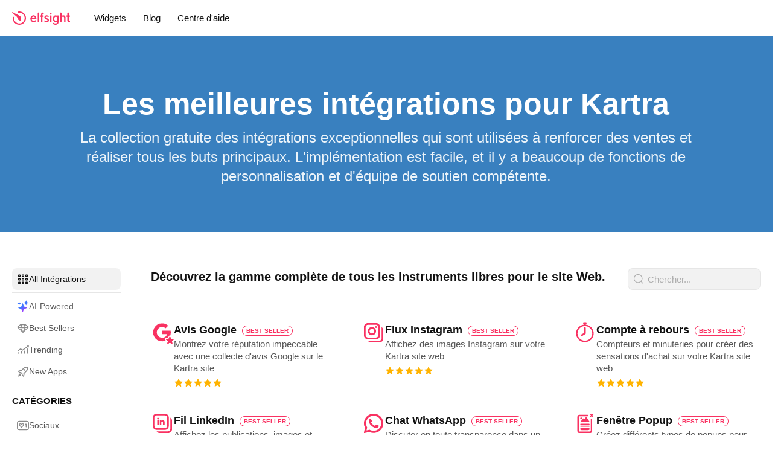

--- FILE ---
content_type: text/html; charset=UTF-8
request_url: https://elfsight.com/fr/kartra-integrations/
body_size: 78277
content:
<!-- Elfsight © elfsight.com -->
<!doctype html>
<html lang="fr-FR">
    <head>
        <meta charset="utf-8">
        <meta name="viewport" content="width=device-width, initial-scale=1">
        <meta name="google-site-verification" content="9RcxQtBgeKAmyBs97ZmdHld-TsoiahWt0R7H3aSgfG8">
        <meta name="msvalidate.01" content="F2E329228CFEF63B8AB8CC9B2D226F66">
        <meta name="theme-color" content="#FFFFFF">

        <title>Les intégrations Kartra gratuites pour votre site Web (en 2025)</title>

        <script>
            let isIframe = (top.location != self.location);

            if (isIframe && !!~location.search.indexOf('reset_frame=true')) {
                top.location.href = location.href.replace('?reset_frame=true', '');
            }
        </script>

        <meta name='robots' content='index, follow, max-image-preview:large, max-snippet:-1, max-video-preview:-1' />
	<style>img:is([sizes="auto" i], [sizes^="auto," i]) { contain-intrinsic-size: 3000px 1500px }</style>
	
	<!-- This site is optimized with the Yoast SEO plugin v25.3.1 - https://yoast.com/wordpress/plugins/seo/ -->
	<meta name="description" content="La collection gratuite d&#039;outils entièrement pour le site Kartra. Le service clientèle professionnel et fonctionnelle imposante." />
	<link rel="canonical" href="https://elfsight.com/fr/kartra-integrations/" />
	<meta property="og:locale" content="fr_FR" />
	<meta property="og:type" content="article" />
	<meta property="og:title" content="Les intégrations Kartra gratuites pour votre site Web (en 2025)" />
	<meta property="og:description" content="La collection gratuite d&#039;outils entièrement pour le site Kartra. Le service clientèle professionnel et fonctionnelle imposante." />
	<meta property="og:url" content="https://elfsight.com/fr/kartra-integrations/" />
	<meta property="og:site_name" content="Elfsight FR" />
	<meta property="article:modified_time" content="2024-06-21T14:03:51+00:00" />
	<meta property="og:image" content="https://elfsight.com/fr/wp-content/uploads/sites/5/2022/01/platform-page-kartra.jpg" />
	<meta name="twitter:card" content="summary_large_image" />
	<meta name="twitter:label1" content="Durée de lecture estimée" />
	<meta name="twitter:data1" content="3 minutes" />
	<!-- / Yoast SEO plugin. -->



<style id='classic-theme-styles-inline-css' type='text/css'>
/**
 * These rules are needed for backwards compatibility.
 * They should match the button element rules in the base theme.json file.
 */
.wp-block-button__link {
	color: #ffffff;
	background-color: #32373c;
	border-radius: 9999px; /* 100% causes an oval, but any explicit but really high value retains the pill shape. */

	/* This needs a low specificity so it won't override the rules from the button element if defined in theme.json. */
	box-shadow: none;
	text-decoration: none;

	/* The extra 2px are added to size solids the same as the outline versions.*/
	padding: calc(0.667em + 2px) calc(1.333em + 2px);

	font-size: 1.125em;
}

.wp-block-file__button {
	background: #32373c;
	color: #ffffff;
	text-decoration: none;
}

</style>
<style id='global-styles-inline-css' type='text/css'>
:root{--wp--preset--aspect-ratio--square: 1;--wp--preset--aspect-ratio--4-3: 4/3;--wp--preset--aspect-ratio--3-4: 3/4;--wp--preset--aspect-ratio--3-2: 3/2;--wp--preset--aspect-ratio--2-3: 2/3;--wp--preset--aspect-ratio--16-9: 16/9;--wp--preset--aspect-ratio--9-16: 9/16;--wp--preset--color--black: #000000;--wp--preset--color--cyan-bluish-gray: #abb8c3;--wp--preset--color--white: #ffffff;--wp--preset--color--pale-pink: #f78da7;--wp--preset--color--vivid-red: #cf2e2e;--wp--preset--color--luminous-vivid-orange: #ff6900;--wp--preset--color--luminous-vivid-amber: #fcb900;--wp--preset--color--light-green-cyan: #7bdcb5;--wp--preset--color--vivid-green-cyan: #00d084;--wp--preset--color--pale-cyan-blue: #8ed1fc;--wp--preset--color--vivid-cyan-blue: #0693e3;--wp--preset--color--vivid-purple: #9b51e0;--wp--preset--gradient--vivid-cyan-blue-to-vivid-purple: linear-gradient(135deg,rgba(6,147,227,1) 0%,rgb(155,81,224) 100%);--wp--preset--gradient--light-green-cyan-to-vivid-green-cyan: linear-gradient(135deg,rgb(122,220,180) 0%,rgb(0,208,130) 100%);--wp--preset--gradient--luminous-vivid-amber-to-luminous-vivid-orange: linear-gradient(135deg,rgba(252,185,0,1) 0%,rgba(255,105,0,1) 100%);--wp--preset--gradient--luminous-vivid-orange-to-vivid-red: linear-gradient(135deg,rgba(255,105,0,1) 0%,rgb(207,46,46) 100%);--wp--preset--gradient--very-light-gray-to-cyan-bluish-gray: linear-gradient(135deg,rgb(238,238,238) 0%,rgb(169,184,195) 100%);--wp--preset--gradient--cool-to-warm-spectrum: linear-gradient(135deg,rgb(74,234,220) 0%,rgb(151,120,209) 20%,rgb(207,42,186) 40%,rgb(238,44,130) 60%,rgb(251,105,98) 80%,rgb(254,248,76) 100%);--wp--preset--gradient--blush-light-purple: linear-gradient(135deg,rgb(255,206,236) 0%,rgb(152,150,240) 100%);--wp--preset--gradient--blush-bordeaux: linear-gradient(135deg,rgb(254,205,165) 0%,rgb(254,45,45) 50%,rgb(107,0,62) 100%);--wp--preset--gradient--luminous-dusk: linear-gradient(135deg,rgb(255,203,112) 0%,rgb(199,81,192) 50%,rgb(65,88,208) 100%);--wp--preset--gradient--pale-ocean: linear-gradient(135deg,rgb(255,245,203) 0%,rgb(182,227,212) 50%,rgb(51,167,181) 100%);--wp--preset--gradient--electric-grass: linear-gradient(135deg,rgb(202,248,128) 0%,rgb(113,206,126) 100%);--wp--preset--gradient--midnight: linear-gradient(135deg,rgb(2,3,129) 0%,rgb(40,116,252) 100%);--wp--preset--font-size--small: 13px;--wp--preset--font-size--medium: 20px;--wp--preset--font-size--large: 36px;--wp--preset--font-size--x-large: 42px;--wp--preset--spacing--20: 0.44rem;--wp--preset--spacing--30: 0.67rem;--wp--preset--spacing--40: 1rem;--wp--preset--spacing--50: 1.5rem;--wp--preset--spacing--60: 2.25rem;--wp--preset--spacing--70: 3.38rem;--wp--preset--spacing--80: 5.06rem;--wp--preset--shadow--natural: 6px 6px 9px rgba(0, 0, 0, 0.2);--wp--preset--shadow--deep: 12px 12px 50px rgba(0, 0, 0, 0.4);--wp--preset--shadow--sharp: 6px 6px 0px rgba(0, 0, 0, 0.2);--wp--preset--shadow--outlined: 6px 6px 0px -3px rgba(255, 255, 255, 1), 6px 6px rgba(0, 0, 0, 1);--wp--preset--shadow--crisp: 6px 6px 0px rgba(0, 0, 0, 1);}:where(.is-layout-flex){gap: 0.5em;}:where(.is-layout-grid){gap: 0.5em;}body .is-layout-flex{display: flex;}.is-layout-flex{flex-wrap: wrap;align-items: center;}.is-layout-flex > :is(*, div){margin: 0;}body .is-layout-grid{display: grid;}.is-layout-grid > :is(*, div){margin: 0;}:where(.wp-block-columns.is-layout-flex){gap: 2em;}:where(.wp-block-columns.is-layout-grid){gap: 2em;}:where(.wp-block-post-template.is-layout-flex){gap: 1.25em;}:where(.wp-block-post-template.is-layout-grid){gap: 1.25em;}.has-black-color{color: var(--wp--preset--color--black) !important;}.has-cyan-bluish-gray-color{color: var(--wp--preset--color--cyan-bluish-gray) !important;}.has-white-color{color: var(--wp--preset--color--white) !important;}.has-pale-pink-color{color: var(--wp--preset--color--pale-pink) !important;}.has-vivid-red-color{color: var(--wp--preset--color--vivid-red) !important;}.has-luminous-vivid-orange-color{color: var(--wp--preset--color--luminous-vivid-orange) !important;}.has-luminous-vivid-amber-color{color: var(--wp--preset--color--luminous-vivid-amber) !important;}.has-light-green-cyan-color{color: var(--wp--preset--color--light-green-cyan) !important;}.has-vivid-green-cyan-color{color: var(--wp--preset--color--vivid-green-cyan) !important;}.has-pale-cyan-blue-color{color: var(--wp--preset--color--pale-cyan-blue) !important;}.has-vivid-cyan-blue-color{color: var(--wp--preset--color--vivid-cyan-blue) !important;}.has-vivid-purple-color{color: var(--wp--preset--color--vivid-purple) !important;}.has-black-background-color{background-color: var(--wp--preset--color--black) !important;}.has-cyan-bluish-gray-background-color{background-color: var(--wp--preset--color--cyan-bluish-gray) !important;}.has-white-background-color{background-color: var(--wp--preset--color--white) !important;}.has-pale-pink-background-color{background-color: var(--wp--preset--color--pale-pink) !important;}.has-vivid-red-background-color{background-color: var(--wp--preset--color--vivid-red) !important;}.has-luminous-vivid-orange-background-color{background-color: var(--wp--preset--color--luminous-vivid-orange) !important;}.has-luminous-vivid-amber-background-color{background-color: var(--wp--preset--color--luminous-vivid-amber) !important;}.has-light-green-cyan-background-color{background-color: var(--wp--preset--color--light-green-cyan) !important;}.has-vivid-green-cyan-background-color{background-color: var(--wp--preset--color--vivid-green-cyan) !important;}.has-pale-cyan-blue-background-color{background-color: var(--wp--preset--color--pale-cyan-blue) !important;}.has-vivid-cyan-blue-background-color{background-color: var(--wp--preset--color--vivid-cyan-blue) !important;}.has-vivid-purple-background-color{background-color: var(--wp--preset--color--vivid-purple) !important;}.has-black-border-color{border-color: var(--wp--preset--color--black) !important;}.has-cyan-bluish-gray-border-color{border-color: var(--wp--preset--color--cyan-bluish-gray) !important;}.has-white-border-color{border-color: var(--wp--preset--color--white) !important;}.has-pale-pink-border-color{border-color: var(--wp--preset--color--pale-pink) !important;}.has-vivid-red-border-color{border-color: var(--wp--preset--color--vivid-red) !important;}.has-luminous-vivid-orange-border-color{border-color: var(--wp--preset--color--luminous-vivid-orange) !important;}.has-luminous-vivid-amber-border-color{border-color: var(--wp--preset--color--luminous-vivid-amber) !important;}.has-light-green-cyan-border-color{border-color: var(--wp--preset--color--light-green-cyan) !important;}.has-vivid-green-cyan-border-color{border-color: var(--wp--preset--color--vivid-green-cyan) !important;}.has-pale-cyan-blue-border-color{border-color: var(--wp--preset--color--pale-cyan-blue) !important;}.has-vivid-cyan-blue-border-color{border-color: var(--wp--preset--color--vivid-cyan-blue) !important;}.has-vivid-purple-border-color{border-color: var(--wp--preset--color--vivid-purple) !important;}.has-vivid-cyan-blue-to-vivid-purple-gradient-background{background: var(--wp--preset--gradient--vivid-cyan-blue-to-vivid-purple) !important;}.has-light-green-cyan-to-vivid-green-cyan-gradient-background{background: var(--wp--preset--gradient--light-green-cyan-to-vivid-green-cyan) !important;}.has-luminous-vivid-amber-to-luminous-vivid-orange-gradient-background{background: var(--wp--preset--gradient--luminous-vivid-amber-to-luminous-vivid-orange) !important;}.has-luminous-vivid-orange-to-vivid-red-gradient-background{background: var(--wp--preset--gradient--luminous-vivid-orange-to-vivid-red) !important;}.has-very-light-gray-to-cyan-bluish-gray-gradient-background{background: var(--wp--preset--gradient--very-light-gray-to-cyan-bluish-gray) !important;}.has-cool-to-warm-spectrum-gradient-background{background: var(--wp--preset--gradient--cool-to-warm-spectrum) !important;}.has-blush-light-purple-gradient-background{background: var(--wp--preset--gradient--blush-light-purple) !important;}.has-blush-bordeaux-gradient-background{background: var(--wp--preset--gradient--blush-bordeaux) !important;}.has-luminous-dusk-gradient-background{background: var(--wp--preset--gradient--luminous-dusk) !important;}.has-pale-ocean-gradient-background{background: var(--wp--preset--gradient--pale-ocean) !important;}.has-electric-grass-gradient-background{background: var(--wp--preset--gradient--electric-grass) !important;}.has-midnight-gradient-background{background: var(--wp--preset--gradient--midnight) !important;}.has-small-font-size{font-size: var(--wp--preset--font-size--small) !important;}.has-medium-font-size{font-size: var(--wp--preset--font-size--medium) !important;}.has-large-font-size{font-size: var(--wp--preset--font-size--large) !important;}.has-x-large-font-size{font-size: var(--wp--preset--font-size--x-large) !important;}
:where(.wp-block-post-template.is-layout-flex){gap: 1.25em;}:where(.wp-block-post-template.is-layout-grid){gap: 1.25em;}
:where(.wp-block-columns.is-layout-flex){gap: 2em;}:where(.wp-block-columns.is-layout-grid){gap: 2em;}
:root :where(.wp-block-pullquote){font-size: 1.5em;line-height: 1.6;}
</style>
<link rel='stylesheet' id='main-css' href='https://elfsight.com/fr/wp-content/themes/elfsight/frontend/assets/main.css?ver=2.12.02' type='text/css' media='all' />
<style id='rocket-lazyload-inline-css' type='text/css'>
.rll-youtube-player{position:relative;padding-bottom:56.23%;height:0;overflow:hidden;max-width:100%;}.rll-youtube-player:focus-within{outline: 2px solid currentColor;outline-offset: 5px;}.rll-youtube-player iframe{position:absolute;top:0;left:0;width:100%;height:100%;z-index:100;background:0 0}.rll-youtube-player img{bottom:0;display:block;left:0;margin:auto;max-width:100%;width:100%;position:absolute;right:0;top:0;border:none;height:auto;-webkit-transition:.4s all;-moz-transition:.4s all;transition:.4s all}.rll-youtube-player img:hover{-webkit-filter:brightness(75%)}.rll-youtube-player .play{height:100%;width:100%;left:0;top:0;position:absolute;background:url(https://elfsight.com/fr/wp-content/plugins/wp-rocket/assets/img/youtube.png) no-repeat center;background-color: transparent !important;cursor:pointer;border:none;}
</style>
<link rel="https://api.w.org/" href="https://elfsight.com/fr/wp-json/" /><link rel="alternate" title="JSON" type="application/json" href="https://elfsight.com/fr/wp-json/wp/v2/pages/6779" /><link rel="EditURI" type="application/rsd+xml" title="RSD" href="https://elfsight.com/fr/xmlrpc.php?rsd" />
<meta name="generator" content="WordPress 6.7.4" />
<link rel="alternate" title="oEmbed (JSON)" type="application/json+oembed" href="https://elfsight.com/fr/wp-json/oembed/1.0/embed?url=https%3A%2F%2Felfsight.com%2Ffr%2Fkartra-integrations%2F" />
<link rel="alternate" title="oEmbed (XML)" type="text/xml+oembed" href="https://elfsight.com/fr/wp-json/oembed/1.0/embed?url=https%3A%2F%2Felfsight.com%2Ffr%2Fkartra-integrations%2F&#038;format=xml" />
<link rel="alternate" hreflang="x-default" href="https://elfsight.com/kartra-integrations/"/>
<link rel="alternate" hreflang="en" href="https://elfsight.com/kartra-integrations/"/>
<link rel="alternate" hreflang="de" href="https://elfsight.com/de/kartra-integrations/"/>
<link rel="alternate" hreflang="es" href="https://elfsight.com/es/kartra-integrations/"/>
<link rel="alternate" hreflang="ru" href="https://elfsight.com/ru/kartra-integrations/"/>
<link rel="alternate" hreflang="fr" href="https://elfsight.com/fr/kartra-integrations/"/>
<link rel="alternate" hreflang="it" href="https://elfsight.com/it/kartra-integrations/"/>
<link rel="alternate" hreflang="pl" href="https://elfsight.com/pl/kartra-integrations/"/>
<link rel="alternate" hreflang="ja" href="https://elfsight.com/ja/kartra-integrations/"/>
<link rel="alternate" hreflang="pt" href="https://elfsight.com/pt/kartra-integrations/"/>
<noscript><style id="rocket-lazyload-nojs-css">.rll-youtube-player, [data-lazy-src]{display:none !important;}</style></noscript>        <!-- Google Tag Manager -->
<script>(function(w,d,s,l,i){w[l]=w[l]||[];w[l].push({'gtm.start':
new Date().getTime(),event:'gtm.js'});var f=d.getElementsByTagName(s)[0],
j=d.createElement(s),dl=l!='dataLayer'?'&l='+l:'';j.async=true;j.src=
'https://www.googletagmanager.com/gtm.js?id='+i+dl;f.parentNode.insertBefore(j,f);
})(window,document,'script','dataLayer','GTM-PLQZHJJ');</script>
<!-- End Google Tag Manager -->
    <meta name="generator" content="WP Rocket 3.18.3" data-wpr-features="wpr_lazyload_images wpr_lazyload_iframes wpr_preload_links wpr_desktop" /></head>
    <body class="has-top-bar">
        <!-- Google Tag Manager (noscript) --><noscript><iframe src="https://www.googletagmanager.com/ns.html?id=GTM-PLQZHJJ" height="0" width="0" style="display:none;visibility:hidden"></iframe></noscript><!-- End Google Tag Manager (noscript) -->

        <div data-rocket-location-hash="c36fd90cd27416b905426f58aa94e2c4" class="top-bar-product-hunt top-bar-hidden top-bar">
    <div data-rocket-location-hash="9784c651c7da4d5be53d64c5fd6f559d" class="top-bar-text top-bar-text-full">
        Welcome, Hunter! 👋 Enjoy <strong>50% OFF</strong> annual plans with code <strong>PRODUCTHUNT</strong> — limited time ⏳    </div>

    <div data-rocket-location-hash="70db7dae8deedf1f0922abdb02fdd15d" class="top-bar-text top-bar-text-short">
        <strong>50% OFF</strong> annual plans — code <strong>PRODUCTHUNT</strong>    </div>
</div>

                    <div data-rocket-location-hash="7208218d841633927a028cfc70ad7ac5" class="mobile-ui">
    <header data-rocket-location-hash="afa08ecb1e27321a79b80e4b0bcce683" class="mobile-ui-header">
        <div data-rocket-location-hash="86257e1a954a18de0a938cf421cf7e24" class="mobile-ui-header-menu-toggle">
            <div class="mobile-ui-header-menu-toggle-icon"></div>
        </div>

        <a class="header-logo" href="https://elfsight.com/fr/" title="Elfsight - Premium Widgets For Websites">
    <img src="data:image/svg+xml,%3Csvg%20xmlns='http://www.w3.org/2000/svg'%20viewBox='0%200%200%200'%3E%3C/svg%3E" alt="Elfsight - Premium Widgets For Websites" data-lazy-src="https://elfsight.com/fr/wp-content/themes/elfsight/frontend/assets/img/logo.svg"><noscript><img src="https://elfsight.com/fr/wp-content/themes/elfsight/frontend/assets/img/logo.svg" alt="Elfsight - Premium Widgets For Websites"></noscript>
</a>
    </header>

    <nav class="mobile-ui-menu">
        <div class="mobile-ui-menu-inner">
            <ul class="mobile-ui-menu-list">
                <li class="mobile-ui-menu-list-item">
                    <a href="https://elfsight.com/fr/widgets/">Widgets</a>
                </li>

                <li class="mobile-ui-menu-list-item">
                    <a href="https://elfsight.com/fr/blog/">Blog</a>
                </li>

                <li class="mobile-ui-menu-list-item">
                    <a href="https://help.elfsight.com/" target="_blank" rel="nofollow noreferrer noopener">Centre d&#039;aide</a>
                </li>

                <li class="mobile-ui-menu-list-item">
                    <a href="https://dash.elfsight.com/login" rel="nofollow noreferrer noopener">S&#039;identifier</a>
                </li>

                <li class="mobile-ui-menu-list-item">
                    <a href="https://dash.elfsight.com/sign-up" rel="nofollow noreferrer noopener">S&#039;inscrire</a>
                </li>
            </ul>
        </div>
    </nav>

	</div>

            <div class="outer">
                <div class="header-container">
                    <header class="header-main header-bar-primary header-bar">
                        <div class="inner">
                            <a class="header-logo" href="https://elfsight.com/fr/" title="Elfsight - Premium Widgets For Websites">
    <img src="data:image/svg+xml,%3Csvg%20xmlns='http://www.w3.org/2000/svg'%20viewBox='0%200%200%200'%3E%3C/svg%3E" alt="Elfsight - Premium Widgets For Websites" data-lazy-src="https://elfsight.com/fr/wp-content/themes/elfsight/frontend/assets/img/logo.svg"><noscript><img src="https://elfsight.com/fr/wp-content/themes/elfsight/frontend/assets/img/logo.svg" alt="Elfsight - Premium Widgets For Websites"></noscript>
</a>
                            <nav class="header-menu">
    <ul class="header-menu-list">
        <li class="header-menu-list-item-has-submenu header-menu-list-item">
            <a href="https://elfsight.com/fr/widgets/">Widgets</a>

            <div class="header-menu-list-item-submenu-widgets header-menu-list-item-submenu">
                <div class="header-menu-list-item-submenu-inner inner">
                                            <div class="header-menu-list-item-submenu-column">
                                                            <div class="header-menu-list-item-submenu-widgets-category">
                                    <div class="header-menu-list-item-submenu-widgets-category-title">
                                        <a href="https://elfsight.com/fr/widgets/?category=social">Sociaux</a>
                                    </div>

                                    <ul class="header-menu-list-item-submenu-widgets-category-list">
                                                                                                                                                                                                                                                                                                                                                                                                                                                                                                                                                                                                                                                                                                                                                                                                                                                                                                                                                                                                                                                                                                                                                                                                                                                                                                                                                                                                                                                                                                                                                                                                                                                                                                                                                                                                                                                                                                                                                                                                                                                                                                                                                                                                                                                                                                                                                                                                                                                                                                                                                                                                                                                                                                                                                                                                                                                                                                                                                                                                                                                                                                                                                                                                                                                                                                                                                                                                                                                                                                                                                                                                                                                                                                                                                                                                                                                                                                                                                                                                                                                                                                                                                                                                                                                                                                                                                                                                                                                                                                                                                            <li class="header-menu-list-item-submenu-widgets-category-list-item">
                                                            <a href="https://elfsight.com/fr/blog-widget/">
                                                                <span class="header-menu-list-item-submenu-widgets-category-list-item-label">Blog</span>

                                                                <span class="component-widget-badge-new component-widget-badge badge-outline badge">New</span>                                                            </a>
                                                        </li>
                                                                                                                                                                                                                                                                                                                                                                                                                                                                                                                                                                                                                                                                                                                                                                                                                                                                                                                                                                                                                                                                                                                                                                                                                                                                                                                                                                                                                                                                                                                                                                                                                                                                                                                                                                                                                                    <li class="header-menu-list-item-submenu-widgets-category-list-item">
                                                            <a href="https://elfsight.com/fr/comments-widget/">
                                                                <span class="header-menu-list-item-submenu-widgets-category-list-item-label">Commentaires</span>

                                                                <span class="component-widget-badge-new component-widget-badge badge-outline badge">New</span>                                                            </a>
                                                        </li>
                                                                                                                                                                                                                                                                                                                                                                                                                                                                                                                                                                                                                                                                                                                                                                                                                                                                                                                                                                                                                                                                                                                                                                                                                                                                                                                                                                                                                                                                                                                                                                                                                                                                                                                                                                                                                                                                                                                                                                                                                                                                                                                                                                                                                                                                                                                                                                                                                                                                                                                                                                                                                                                                                                                                                                                                                                                                                                                                                                                                                                                                        <li class="header-menu-list-item-submenu-widgets-category-list-item">
                                                            <a href="https://elfsight.com/fr/facebook-feed-widget/">
                                                                <span class="header-menu-list-item-submenu-widgets-category-list-item-label">Flux Facebook</span>

                                                                                                                            </a>
                                                        </li>
                                                                                                                                                                                                                                                                                                                                                                                                                                                                                                                                                                                                                                                                                                                                                                                                                                                                                                                                                                                                                                                                                                                                                                                                                                                                                                                                                                                                                                                                                                                                                                                                                                                                                                                                                                                                                                                                                                                                                                                                                                                                                                                                                                                                                                                                                                                                                                                                                                                                                                                                                                                                                                                                                                                                                                                                                                                                                                                                                                                                                                                                                                                                                                                                                                                                                                                                                                                                                                                                                                                                                                                                                                                                                                                                                                                                                                                                                                                                    <li class="header-menu-list-item-submenu-widgets-category-list-item">
                                                            <a href="https://elfsight.com/fr/instagram-feed-instashow/">
                                                                <span class="header-menu-list-item-submenu-widgets-category-list-item-label">Flux Instagram</span>

                                                                <span class="component-widget-badge-best-seller component-widget-badge badge-outline badge">Best Seller</span>                                                            </a>
                                                        </li>
                                                                                                                                                                                                                                                                                                                                                                                                                                                                                                                                                                                                                                                                                                                                                                                                                                                                                                                                                                                                                                                            <li class="header-menu-list-item-submenu-widgets-category-list-item">
                                                            <a href="https://elfsight.com/fr/linkedin-feed-widget/">
                                                                <span class="header-menu-list-item-submenu-widgets-category-list-item-label">Fil LinkedIn</span>

                                                                <span class="component-widget-badge-best-seller component-widget-badge badge-outline badge">Best Seller</span>                                                            </a>
                                                        </li>
                                                                                                                                                                                                                                                                                                                                                                                                                                                                                                                                                                                                                                                                                                                                                                                                                                                                                                                                                                                                                                                                                                                                                                                                                                                                                                                                                                                                                                                                                                                                                                                                                                                                                                                                                                                                                                                                                                                                                                                                                                                                                                                                                                                                                                                                                                                                                                                                            <li class="header-menu-list-item-submenu-widgets-category-list-item">
                                                            <a href="https://elfsight.com/fr/pinterest-feed-widget/">
                                                                <span class="header-menu-list-item-submenu-widgets-category-list-item-label">Flux Pinterest</span>

                                                                                                                            </a>
                                                        </li>
                                                                                                                                                                                                                                                                                                                                                                                                                                                                                                                                                                                                                                                                                                                                                                                                                                                                                                                                                                                                                                                                                                                                                                                                                                                                                                                                                                                                                                                                                                                                                                                                                                                                                                                                                                                                                                                                                                                                                                                                                                                                                                                                                                                                                                                                                                                                                                                                                                                                                                                                                                                                                                                                                                                                                                                                                                                                                                                                                                                                                                                                                                                                                                                                                                                                        <li class="header-menu-list-item-submenu-widgets-category-list-item">
                                                            <a href="https://elfsight.com/fr/rss-feed-widget/">
                                                                <span class="header-menu-list-item-submenu-widgets-category-list-item-label">Flux RSS</span>

                                                                                                                            </a>
                                                        </li>
                                                                                                                                                                                                                                                                                                                                                                                                                                                                                                                                                                                                                                                                                                                                                                                                                                                                                                                                                                                                                                                                                                                                                                                                                                                            <li class="header-menu-list-item-submenu-widgets-category-list-item">
                                                            <a href="https://elfsight.com/fr/social-feed-widget/">
                                                                <span class="header-menu-list-item-submenu-widgets-category-list-item-label">Fil Social</span>

                                                                <span class="component-widget-badge-trending component-widget-badge badge-outline badge">Trending</span>                                                            </a>
                                                        </li>
                                                                                                                                                                                                                                                                                                                                                                                                <li class="header-menu-list-item-submenu-widgets-category-list-item">
                                                            <a href="https://elfsight.com/fr/social-media-icons-widget/">
                                                                <span class="header-menu-list-item-submenu-widgets-category-list-item-label">Icônes de réseaux sociaux</span>

                                                                                                                            </a>
                                                        </li>
                                                                                                                                                                                                                                                                                                                                                                                                <li class="header-menu-list-item-submenu-widgets-category-list-item">
                                                            <a href="https://elfsight.com/fr/social-media-share-buttons/">
                                                                <span class="header-menu-list-item-submenu-widgets-category-list-item-label">Boutons de Partage Social</span>

                                                                                                                            </a>
                                                        </li>
                                                                                                                                                                                                                                                                                                                                                                                                                                                                                                                                                                                                                                                                                                                                                                                                                                                                                                                                                                                                                                                                                                                                                                                                                                                                                                                                                                                                                                                                                                                                                                                                                                                                                                                                                                                                                                                                                                                                                                                                                                                                                                                                                                                                                                                                                                                                                                                                            <li class="header-menu-list-item-submenu-widgets-category-list-item">
                                                            <a href="https://elfsight.com/fr/tiktok-feed-widget/">
                                                                <span class="header-menu-list-item-submenu-widgets-category-list-item-label">Flux TikTok</span>

                                                                                                                            </a>
                                                        </li>
                                                                                                                                                                                                                                                                                                                                                                                                                                                                                                                                                                                                                                                                                    <li class="header-menu-list-item-submenu-widgets-category-list-item">
                                                            <a href="https://elfsight.com/fr/tumblr-feed-widget/">
                                                                <span class="header-menu-list-item-submenu-widgets-category-list-item-label">Flux Tumblr</span>

                                                                                                                            </a>
                                                        </li>
                                                                                                                                                                                                                                                                                                                                                                                                <li class="header-menu-list-item-submenu-widgets-category-list-item">
                                                            <a href="https://elfsight.com/fr/twitter-feed-widget/">
                                                                <span class="header-menu-list-item-submenu-widgets-category-list-item-label">Flux Twitter</span>

                                                                                                                            </a>
                                                        </li>
                                                                                                                                                                                                                                                                                                                                                                                                                                                                                                                                                                                                                                                                                                                                                                                                                                                                                                                                                                                                                                                                                                                                                                                                                                                            <li class="header-menu-list-item-submenu-widgets-category-list-item">
                                                            <a href="https://elfsight.com/fr/vk-feed-widget/">
                                                                <span class="header-menu-list-item-submenu-widgets-category-list-item-label">Flux VK</span>

                                                                                                                            </a>
                                                        </li>
                                                                                                                                                                                                                                                                                                                                                                                                                                                                                                                                                                                                                                                                                                                                                                                                                                                                                                                                                                                                                                                                                                                                                                                                                                                                                                                                                                                                                                                                                                                                                                                                                                                                </ul>
                                </div>
                                                            <div class="header-menu-list-item-submenu-widgets-category">
                                    <div class="header-menu-list-item-submenu-widgets-category-title">
                                        <a href="https://elfsight.com/fr/widgets/?category=video">Vidéo</a>
                                    </div>

                                    <ul class="header-menu-list-item-submenu-widgets-category-list">
                                                                                                                                                                                                                                                                                                                                                                                                                                                                                                                                                                                                                                                                                                                                                                                                                                                                                                                                                                                                                                                                                                                                                                                                                                                                                                                                                                                                                                                                                                                                                                                                                                                                                                                                                                                                                                                                                                                                                                                                                                                                                                                                                                                                                                                                                                                                                                                                                                                                                                                                                                                                                                                                                                                                                                                                                                                                                                                                                                                                                                                                                                                                                                                                                                                                                                                                                                                                                                                                                                                                                                                                                                                                                                                                                                                                                                                                                                                                                                                                                                                                                                                                                                                                                                                                                                                                                                                                                                                                                                                                                                                                                                                                                                                                                                                                                                                                                                                                                                                                                                                                                                                                                                                                                                                                                                                                                                                                                                                                                                                                                                                                                                                                                                                                                                                                                                                                                                                                                                                                                                                                                                                                                                                                                                                                                                                                                                                                                                                                                                                                                                                                                                                                                                                                                                                                                                                                                                                                                                                                                                                                                                                                                                                                                                                                                                                                                                                                                                                                                                                                                                                                                                                                                                                                                                                                                                                                                                                                                                                                                                                                                                                                                                                                                                                                                                                                                                                                                                                                                                                                                                                                                                                                                                                                                                                                                                                                                                                                                                                                                                                                                                                                                                                                                                                                                                                                                                                                                                                                                                                                                                                                                                                                                                                                                                                                                                                                                                                                                                                                                                                                                                                                                                                                                                                                                                                                                                                                                                                                                                                                                                                                                                                                                                                                                                                                                                                                                                                                                                                                                                                                                                                                                                                                                                                                                                                                                                                                                                                                                                                                                                                                                                                                                                                                                                                                                                                                                                                                                                                                                                                                                                                                                                                                                                                                                                                                                                                                                                                                                                                                                                                                                                                                                                                                                                                                                                                                                                                                                                                                                                                                                                                                                                                                                                                                                                                                                                                                                                                                                                                                                                                                                                                                                                                                                                                                                                                                                                                                                                                                                                                                                                                                                                                                                                                                                                                                                                                                                                                                                                                                                                                                                                                                                                                                                                                                                                                                                                                                                                                                                                                                                                                                                                                                                                                                                                                                                                                                                                                                                                                                                                                                                                                                                                                                                                                                                                                                                                                                                                                                                                                                                                                                                                                                                                                                                                                                                                                                                                                                                                                                                                                                                                                                                                                                                                                                                                                                                                                                                                                                                                                                                                                                                                                                                                                                                                                                                                                                                                                                                                                                                                                                                                                                                                                                                                                                                                                                                                                                                                                                                                                                                                                                                                                                                                                                                                                                                                                                                                                                                                                                                                                                                                                                                                                                                                                                                                                                                                                                                                                                                                                                                                                                                                                                                                                                                                                                                                                                                                                                                                                                                                                                                                                                                                                                                                                                                                                                                                                                                                                                                                                                                                                                                                                                                                                                                                                                                                                                                                                                                                                                                                                                                                                                                                                                                                                                                                                                                                                                                                                                                                                                                                                                                                                                                                                                                                                                                                                                                                                                                                                                                                                                                                                                                                                                                                                                                                                                                                                                                                                                                                                                                                                                                                                                                                                                                                                                                                                                                                                                                                                                                                                                                                                                                                                                                                                                                                                                                                                                                                                                                                                                                                                                                                                                                                                                                                                                                                                                                                                                                                                                                                                                                                                                                                                                                                                                                                                                                                                                                                                                                                                                                                                                                                                                                                                                                                                                                                                                                                                                                                                                                                                                                                                                                                                                                                                                                                                                                                                                                <li class="header-menu-list-item-submenu-widgets-category-list-item">
                                                            <a href="https://elfsight.com/fr/vimeo-video-gallery-widget/">
                                                                <span class="header-menu-list-item-submenu-widgets-category-list-item-label">Galerie Vimeo</span>

                                                                                                                            </a>
                                                        </li>
                                                                                                                                                                                                                                                                                                                                                                                                                                                                                                                                                                                                                                                                                                                                                                                                                                                                                                                                                                                                                                                                                                                                                                                                                                                                                                                                                                                                                                                                                                                                                                                                                                                                                                                                                                                                                                                                                                                                                                                                                                                                                                                        <li class="header-menu-list-item-submenu-widgets-category-list-item">
                                                            <a href="https://elfsight.com/fr/youtube-channel-plugin-yottie/">
                                                                <span class="header-menu-list-item-submenu-widgets-category-list-item-label">Galerie YouTube</span>

                                                                                                                            </a>
                                                        </li>
                                                                                                                                                                                                                            </ul>
                                </div>
                                                            <div class="header-menu-list-item-submenu-widgets-category">
                                    <div class="header-menu-list-item-submenu-widgets-category-title">
                                        <a href="https://elfsight.com/fr/widgets/?category=audio">Audio</a>
                                    </div>

                                    <ul class="header-menu-list-item-submenu-widgets-category-list">
                                                                                                                                                                                                                                                                                                                                                                                                                                                                                                                                                                                                                                                                                                                                                                                                                                                                                                                                                                                                                                                                                                                                                                                                                                                                                                                                                                                                                                                                                                                                                                                                                                                                                                                                                                                                                                                                                                                                                                                                                                                                                                                                                                                                                                                                                                                                                                                                                                                                                                                                                                                                                                                                                                                                                                                                                                                                                                                                                                                                                                                                                                                        <li class="header-menu-list-item-submenu-widgets-category-list-item">
                                                            <a href="https://elfsight.com/fr/audio-player-widget/">
                                                                <span class="header-menu-list-item-submenu-widgets-category-list-item-label">Lecteur audio</span>

                                                                <span class="component-widget-badge-trending component-widget-badge badge-outline badge">Trending</span>                                                            </a>
                                                        </li>
                                                                                                                                                                                                                                                                                                                                                                                                                                                                                                                                                                                                                                                                                    <li class="header-menu-list-item-submenu-widgets-category-list-item">
                                                            <a href="https://elfsight.com/fr/background-music-widget/">
                                                                <span class="header-menu-list-item-submenu-widgets-category-list-item-label">Musique de fond</span>

                                                                <span class="component-widget-badge-trending component-widget-badge badge-outline badge">Trending</span>                                                            </a>
                                                        </li>
                                                                                                                                                                                                                                                                                                                                                                                                                                                                                                                                                                                                                                                                                                                                                                                                                                                                                                                                                                                                                                                                                                                                                                                                                                                                                                                                                                                                                                                                                                                                                                                                                                                                                                                                                                                                                                                                                                                                                                                                                                                                                                                                                                                                                                                                                                                                                                                                                                                                                                                                                                                                                                                                                                                                                                                                                                                                                                                                                                                                                                                                                                                                                                                                                                                                                                                                                                                                                                                                                                                                                                                                                                                                                                                                                                                                                                                                                                                                                                                                                                                                                                                                                                                                                                                                                                                                                                                                                                                                                                                                                                                                                                                                                                                                                                                                                                                                                                                                                                                                                                                                                                                                                                                                                                                                                                                                                                                                                                                                                                                                                                                                                                                                                                                                                                                                                                                                                                                                                                                                                                                                                                                                                                                                                                                                                                                                                                                                                                                                                                                                                                                                                                                                                                                                                                                                                                                                                                                                                                                                                                                                                                                                                                                                                                                                                                                                                                                                                                                                                                                                                                                                                                                                                                                                                                                                                                                                                                                                                                                                                                                                                                                                                                                                                                                                                                                                                                                                                                                                                                                                                                                                                                                                                                                                                                                                                                                                                                                                                                                                                                                                                                                                                                                                                                                                                                                                                                                                                                                                                                                                                                                                                                                                                                                                                                                                                                                                                                                                                                                                                                                                                                                                                                                                                                                                                                                                                                                                                                                                                                                                                                                                                                                                                                                                                                                                                                                                                                                                                                                                                                                                                                                                                                                                                                                                                                                                                                                                                                                                                                                                                                                                                                                                                                                                                                                                                                                                                                                                                                                                                                                                                                                                                                                                                                                                                                                                                                                                                                                                                                                                                                                                                                                                                                                                                                                                                                                                                                                                                                                                                        <li class="header-menu-list-item-submenu-widgets-category-list-item">
                                                            <a href="https://elfsight.com/fr/podcast-player-widget/">
                                                                <span class="header-menu-list-item-submenu-widgets-category-list-item-label">Lecteur de podcast</span>

                                                                                                                            </a>
                                                        </li>
                                                                                                                                                                                                                                                                                                                                                                                                                                                                                                                                                                                                                                                                                                                                                                                                                                                                                                                                                                                                                                                                                                                                                                                                                                                                                                                                                                                                                                                                                                                                                                                                                                                                                                                                                                                                                                    <li class="header-menu-list-item-submenu-widgets-category-list-item">
                                                            <a href="https://elfsight.com/fr/radio-player-widget/">
                                                                <span class="header-menu-list-item-submenu-widgets-category-list-item-label">Lecteur Radio</span>

                                                                                                                            </a>
                                                        </li>
                                                                                                                                                                                                                                                                                                                                                                                                                                                                                                                                                                                                                                                                                                                                                                                                                                                                                                                                                                                                                                                                                                                                                                                                                                                                                                                                                                                                                                                                                                                                                                                                                                                                                                                                                                                                                                                                                                                                                                                                                                                                                                                                                                                                                                                                                                                                                                                                                                                                                                                                                                                                                                                                                                                                                                                                                                                                                                                                                                                                                                                                                                                                                                                                                                                                                                                                                                                                                                                                                                                                                                                                                                                                                                                                                                                                                                                                                                                                                                                                                                                                                                                                                                                                                                                                                                                                                                                                                                                                                                                                                                                                                                                                                                                                                                                                                                                                                                                                                                                                                                                                                                                                                                                                                                                                                                                                                                                                                                                                                                                                                                                                                                                                                                                                                                                                                                                                                                                                                                                                                                                                                                                                                                                                                                                                                                                                                                                                                                                                                                                                                                                                                                                                                                                                                                                                                                                                                                                                                                                                                                                                                                                                                                                                                                                                                                                                                                                                                                                                                                                                                                                                                                                                                                                                                                                                                                                                                                                                                                                                                                                                                                                                                                                                                                                                                                                                                                                                                                                                                                                                                                                                                                                                                                                                                                                                                                                    </ul>
                                </div>
                                                    </div>
                                            <div class="header-menu-list-item-submenu-column">
                                                            <div class="header-menu-list-item-submenu-widgets-category">
                                    <div class="header-menu-list-item-submenu-widgets-category-title">
                                        <a href="https://elfsight.com/fr/widgets/?category=reviews">Avis</a>
                                    </div>

                                    <ul class="header-menu-list-item-submenu-widgets-category-list">
                                                                                                                                                                                                                                                                                                                                                                                                                                                                                                                                                                                                                                                                                                                                                                                                                                                                                                                                                                                                                                                                                                            <li class="header-menu-list-item-submenu-widgets-category-list-item">
                                                            <a href="https://elfsight.com/fr/airbnb-reviews-widget/">
                                                                <span class="header-menu-list-item-submenu-widgets-category-list-item-label">Avis Airbnb</span>

                                                                                                                            </a>
                                                        </li>
                                                                                                                                                                                                                                                                                                                                                                                                <li class="header-menu-list-item-submenu-widgets-category-list-item">
                                                            <a href="https://elfsight.com/fr/aliexpress-reviews-widget/">
                                                                <span class="header-menu-list-item-submenu-widgets-category-list-item-label">Avis AliExpress</span>

                                                                                                                            </a>
                                                        </li>
                                                                                                                                                                                                                                                                                                                                                                                                                                                                                                                                                                                                                                                                                    <li class="header-menu-list-item-submenu-widgets-category-list-item">
                                                            <a href="https://elfsight.com/fr/all-in-one-reviews-widget/">
                                                                <span class="header-menu-list-item-submenu-widgets-category-list-item-label">Avis tout en direct</span>

                                                                <span class="component-widget-badge-best-seller component-widget-badge badge-outline badge">Best Seller</span>                                                            </a>
                                                        </li>
                                                                                                                                                                                                                                                                                                                                                                                                                                                                                                                                                                                                                                                                                    <li class="header-menu-list-item-submenu-widgets-category-list-item">
                                                            <a href="https://elfsight.com/fr/apple-app-store-reviews-widget/">
                                                                <span class="header-menu-list-item-submenu-widgets-category-list-item-label">Avis Apple App Store</span>

                                                                                                                            </a>
                                                        </li>
                                                                                                                                                                                                                                                                                                                                                                                                                                                                                                                                                                                                                                                                                                                                                                                                                                                                                                                                                                                                                                                                                                                                                                                                                                                                                                                                                                                                                                                                                                                                                                                                                                                                                                                                                                                                                                                                                                                                                                                                                                                                                                                                                                                                                                                                                                                                                                                                            <li class="header-menu-list-item-submenu-widgets-category-list-item">
                                                            <a href="https://elfsight.com/fr/booking-reviews-widget/">
                                                                <span class="header-menu-list-item-submenu-widgets-category-list-item-label">Avis Booking.com</span>

                                                                                                                            </a>
                                                        </li>
                                                                                                                                                                                                                                                                                                                                                                                                                                                                                                                                                                                                                                                                                                                                                                                                                                                                                                                                                                                                                                                                                                                                                                                                                                                                                                                                                                                                                                                                                                                                                                                                                                                                                                                                                                                                                                                                                                                                                                                                                                                                                                                                                                                                                                                                                                                                                                                                                                                                                                                                                                                                                                                                                                <li class="header-menu-list-item-submenu-widgets-category-list-item">
                                                            <a href="https://elfsight.com/fr/dealerrater-reviews-widget/">
                                                                <span class="header-menu-list-item-submenu-widgets-category-list-item-label">Avis DealerRater</span>

                                                                                                                            </a>
                                                        </li>
                                                                                                                                                                                                                                                                                                                                                                                                <li class="header-menu-list-item-submenu-widgets-category-list-item">
                                                            <a href="https://elfsight.com/fr/ebay-reviews-widget/">
                                                                <span class="header-menu-list-item-submenu-widgets-category-list-item-label">Avis eBay</span>

                                                                                                                            </a>
                                                        </li>
                                                                                                                                                                                                                                                                                                                                                                                                <li class="header-menu-list-item-submenu-widgets-category-list-item">
                                                            <a href="https://elfsight.com/fr/edmunds-reviews-widget/">
                                                                <span class="header-menu-list-item-submenu-widgets-category-list-item-label">Avis Edmunds</span>

                                                                                                                            </a>
                                                        </li>
                                                                                                                                                                                                                                                                                                                                                                                                <li class="header-menu-list-item-submenu-widgets-category-list-item">
                                                            <a href="https://elfsight.com/fr/etsy-reviews-widget/">
                                                                <span class="header-menu-list-item-submenu-widgets-category-list-item-label">Avis Etsy</span>

                                                                                                                            </a>
                                                        </li>
                                                                                                                                                                                                                                                                                                                                                                                                                                                                                                                                                                                                                                                                                                                                                                                                                                                                                                                                                                                                                                                                                                                                                                                                                                                                                                                                                <li class="header-menu-list-item-submenu-widgets-category-list-item">
                                                            <a href="https://elfsight.com/fr/facebook-reviews-widget/">
                                                                <span class="header-menu-list-item-submenu-widgets-category-list-item-label">Avis Facebook</span>

                                                                                                                            </a>
                                                        </li>
                                                                                                                                                                                                                                                                                                                                                                                                                                                                                                                                                                                                                                                                                                                                                                                                                                                                                                                                                                                                                                                                                                                                                                                                                                                                                                                                                                                                                                                                                                                                                                                                                                    <li class="header-menu-list-item-submenu-widgets-category-list-item">
                                                            <a href="https://elfsight.com/fr/g2-crowd-reviews-widget/">
                                                                <span class="header-menu-list-item-submenu-widgets-category-list-item-label">Avis G2 Crowd</span>

                                                                                                                            </a>
                                                        </li>
                                                                                                                                                                                                                                                                                                                                                                                                                                                                                                                                                                                                                                                                                    <li class="header-menu-list-item-submenu-widgets-category-list-item">
                                                            <a href="https://elfsight.com/fr/google-play-reviews-widget/">
                                                                <span class="header-menu-list-item-submenu-widgets-category-list-item-label">Avis Google Play</span>

                                                                                                                            </a>
                                                        </li>
                                                                                                                                                                                                                                                                                                                                                                                                <li class="header-menu-list-item-submenu-widgets-category-list-item">
                                                            <a href="https://elfsight.com/fr/google-reviews-widget/">
                                                                <span class="header-menu-list-item-submenu-widgets-category-list-item-label">Avis Google</span>

                                                                <span class="component-widget-badge-best-seller component-widget-badge badge-outline badge">Best Seller</span>                                                            </a>
                                                        </li>
                                                                                                                                                                                                                                                                                                                                                                                                <li class="header-menu-list-item-submenu-widgets-category-list-item">
                                                            <a href="https://elfsight.com/fr/hotels-reviews-widget/">
                                                                <span class="header-menu-list-item-submenu-widgets-category-list-item-label">Avis Hotels</span>

                                                                                                                            </a>
                                                        </li>
                                                                                                                                                                                                                                                                                                                                                                                                <li class="header-menu-list-item-submenu-widgets-category-list-item">
                                                            <a href="https://elfsight.com/fr/houzz-reviews-widget/">
                                                                <span class="header-menu-list-item-submenu-widgets-category-list-item-label">Avis Houzz</span>

                                                                                                                            </a>
                                                        </li>
                                                                                                                                                                                                                                                                                                                                                                                                                                                                                                                                                                                                                                                                                                                                                                                                                                                                                                                                                                                                                                                                                                                                                                                                                                                                                                                                                                                                                                                                                                                                                                                                                                                                                                                                                                                                                                                                                                                        <li class="header-menu-list-item-submenu-widgets-category-list-item">
                                                            <a href="https://elfsight.com/fr/linkedin-reviews-widget/">
                                                                <span class="header-menu-list-item-submenu-widgets-category-list-item-label">Recommandations LinkedIn</span>

                                                                                                                            </a>
                                                        </li>
                                                                                                                                                                                                                                                                                                                                                                                                                                                                                                                                                                                                                                                                                                                                                                                                                                                                                                                                                                        <li class="header-menu-list-item-submenu-widgets-category-list-item">
                                                            <a href="https://elfsight.com/fr/opentable-reviews-widget/">
                                                                <span class="header-menu-list-item-submenu-widgets-category-list-item-label">Avis OpenTable</span>

                                                                                                                            </a>
                                                        </li>
                                                                                                                                                                                                                                                                                                                                                                                                                                                                                                                                                                                                                                                                                                                                                                                                                                                                                                                                                                                                                                                                                                                                                                                                                                                                                                                                                                                                                                                                                                                                                                                                                                                                                                                                                                                                                                                                                                                                                                                                                                                                                                                                                                                                                                                                                                                                                                                                                                                                                                                                                                                                                                                                                                                                                                                                                                                                                                                                                                                                                                                                                                                                                                                                                                                                                                                                                                                                                                                                                                                                                                                                                                                                                                                                                                                                                                                <li class="header-menu-list-item-submenu-widgets-category-list-item">
                                                            <a href="https://elfsight.com/fr/amazon-reviews-widget/">
                                                                <span class="header-menu-list-item-submenu-widgets-category-list-item-label">Avis Amazon</span>

                                                                                                                            </a>
                                                        </li>
                                                                                                                                                                                                                                                                                                                                                                                                <li class="header-menu-list-item-submenu-widgets-category-list-item">
                                                            <a href="https://elfsight.com/fr/tripadvisor-reviews-widget/">
                                                                <span class="header-menu-list-item-submenu-widgets-category-list-item-label">Avis Tripadvisor</span>

                                                                                                                            </a>
                                                        </li>
                                                                                                                                                                                                                                                                                                                                                                                                                                                                                                                                                                                                                                                                                                                                                                                                                                                                                                                                                                                                                                                                                                                                                                                                                                                                                                                                                                                                                                                                                                                                                                                                                                                                                                                                                                                                                                                                                                                                                                                                                                                                                                                                                                                                                                                                                                                                                                                                                                                                                                                                                                                                                                                                                                                                                                                                                                                                                                                                                                                                                                                                                                                                                                                                                                                                                                                                                                                                                                                                                                                                                                                                                                                                                                                                                                                                                                                                                                                                                                                                                                                                                                                                    <li class="header-menu-list-item-submenu-widgets-category-list-item">
                                                            <a href="https://elfsight.com/fr/testimonials-slider-widget/">
                                                                <span class="header-menu-list-item-submenu-widgets-category-list-item-label">Curseur de témoignages</span>

                                                                                                                            </a>
                                                        </li>
                                                                                                                                                                                                                                                                                                                                                                                                                                                                                                                                                                                                                                                                                                                                                                                                                                                                                                                                                                                                                                                                                                                                                                                                                                                                                                                                                                                                                                                                                                                                                                                                                                                                                                                                                                                                                                                                                                                                                                                                                                                                                                                                                                                                                                                                                                                                                                                                                                                                                                                                                                                                                                                                                                                                                                                                                                                                                                                                                                                                                                                                                                                                                                                                                                                                                                                                                                                                                                                                                                                                                            <li class="header-menu-list-item-submenu-widgets-category-list-item">
                                                            <a href="https://elfsight.com/fr/yelp-reviews-widget/">
                                                                <span class="header-menu-list-item-submenu-widgets-category-list-item-label">Avis Yelp</span>

                                                                                                                            </a>
                                                        </li>
                                                                                                                                                                                                                                                                                                                                                                                                                                                                                                                </ul>
                                </div>
                                                    </div>
                                            <div class="header-menu-list-item-submenu-column">
                                                            <div class="header-menu-list-item-submenu-widgets-category">
                                    <div class="header-menu-list-item-submenu-widgets-category-title">
                                        <a href="https://elfsight.com/fr/widgets/?category=chats">Chats</a>
                                    </div>

                                    <ul class="header-menu-list-item-submenu-widgets-category-list">
                                                                                                                                                                                                                                                                                                                                                                                                                                                                                                                                                                                                                                                                                                                                                                                                                        <li class="header-menu-list-item-submenu-widgets-category-list-item">
                                                            <a href="https://elfsight.com/fr/ai-chatbot-widget/">
                                                                <span class="header-menu-list-item-submenu-widgets-category-list-item-label">Chatbot IA</span>

                                                                <span class="component-widget-badge-new component-widget-badge badge-outline badge">New</span>                                                            </a>
                                                        </li>
                                                                                                                                                                                                                                                                                                                                                                                                                                                                                                                                                                                                                                                                                                                                                                                                                                                                                                                                                                        <li class="header-menu-list-item-submenu-widgets-category-list-item">
                                                            <a href="https://elfsight.com/fr/all-in-one-chat-widget/">
                                                                <span class="header-menu-list-item-submenu-widgets-category-list-item-label">Chat en direct</span>

                                                                                                                            </a>
                                                        </li>
                                                                                                                                                                                                                                                                                                                                                                                                                                                                                                                                                                                                                                                                                                                                                                                                                                                                                                                                                                                                                                                                                                                                                                                                                                                                                                                                                                                                                                                                                                                                                                                                                                                                                                                                                                                                                                                                                                                                                                                                                                                                                                                                                                                                                                                                                                                                                                                                                                                                                                                                                                                                                                                                                                                                                                                                                                                                                                                                                                                                                                                                                                                                                                                                                                                                                                                                                                                                                                                                                                                                                                                                                                                                                                                                                                                                                                                                                                                                                                                                                                                                                                                                                                                                                                                                                                                                                                                                                                                                                                                                                                                                                                                                                                                                                                                                                                                                                                                                                                                                                                                                                                                                                                                                                                                                                                                                                                                                                                                                                                                                                                                                                                                                                                                                                                                                                                                                                                                                                                                                                                                                                                                                                                                                                                                                                                                                                                                                                                                                                                                                                                                                                                                                                                                                                                                                                                                                                                                                                                                                                                                                                                                                                                                                                                                                                                <li class="header-menu-list-item-submenu-widgets-category-list-item">
                                                            <a href="https://elfsight.com/fr/facebook-chat-widget/">
                                                                <span class="header-menu-list-item-submenu-widgets-category-list-item-label">Chat Facebook</span>

                                                                                                                            </a>
                                                        </li>
                                                                                                                                                                                                                                                                                                                                                                                                                                                                                                                                                                                                                                                                                                                                                                                                                                                                                                                                                                                                                                                                                                                                                                                                                                                                                                                                                                                                                                                                                                                                                                                                                                                                                                                                                                                                                                                                                                                                                                                                                                                                                                                                                                                                                                                                                                                                                                                                                                                                                                                                                                                                                                                                                                                                                                                                                                                                                                                                                                                                                                                                                                                                                                                                                                                                                                                                                                                                                                                                                                                                                                                                                                                                                                                                                                                                                                                                                                                                                                                                                        <li class="header-menu-list-item-submenu-widgets-category-list-item">
                                                            <a href="https://elfsight.com/fr/instagram-chat-widget/">
                                                                <span class="header-menu-list-item-submenu-widgets-category-list-item-label">Chat Instagram</span>

                                                                                                                            </a>
                                                        </li>
                                                                                                                                                                                                                                                                                                                                                                                                                                                                                                                                                                                                                                                                                                                                                                                                                                                                                                                                                                                                                                                            <li class="header-menu-list-item-submenu-widgets-category-list-item">
                                                            <a href="https://elfsight.com/fr/line-chat-widget/">
                                                                <span class="header-menu-list-item-submenu-widgets-category-list-item-label">Chat Line</span>

                                                                                                                            </a>
                                                        </li>
                                                                                                                                                                                                                                                                                                                                                                                                                                                                                                                                                                                                                                                                                                                                                                                                                                                                                                                                                                                                                                                                                                                                                                                                                                                                                                                                                                                                                                                                                                                                                                                                                                                                                                                                                                                                                                                                                                                                                                                                                                                                                                                                                                                                                                                                                                                                                                                                                                                                                                                                                                                                                                                                                                                                                                                                                                                                                                                                                                                                                                                                                                                                                                                                                                                                                                                                                                                                                                                                                                                                                                                                                                                                                                                                                                                                                                                                                                                                                                                                                                                                                                                                                                                                                                                                                                                                                                                                                                                                                                                                                                                                                                                                                                                                                                                                                                                                                                                                                                                                                                                                                                                                                                                                                                                                                                                                                                                                                                                                                                                                                                                                                                                                                                                                                                                                                                                                                                                                                                                                                                                                                                                                                                                                                                                                                                                                                                                                                                                                                                                                                                                                                                                                                                                                                                                                                                                                                                                                                                                                                                                                                                                                                                                                                                                                                                                                                                                                                                                                                                                                                                                                                                                                                                                                                                                                                                                                                                                                                                                                                                                                                                                                                                                                                                                                                                                                                                                                                                                                                                                                                                                                                                                                                                                                                                                                                                                                                                                                                                                                                                                                                                                                                                                                                                                                                                            <li class="header-menu-list-item-submenu-widgets-category-list-item">
                                                            <a href="https://elfsight.com/fr/telegram-chat-widget/">
                                                                <span class="header-menu-list-item-submenu-widgets-category-list-item-label">Chat Telegram</span>

                                                                                                                            </a>
                                                        </li>
                                                                                                                                                                                                                                                                                                                                                                                                                                                                                                                                                                                                                                                                                                                                                                                                                                                                                                                                                                                                                                                                                                                                                                                                                                                                                                                                                                                                                                                                                                                                                                                                                                                                                                                                                                                                                                    <li class="header-menu-list-item-submenu-widgets-category-list-item">
                                                            <a href="https://elfsight.com/fr/viber-chat-widget/">
                                                                <span class="header-menu-list-item-submenu-widgets-category-list-item-label">Chat Viber</span>

                                                                                                                            </a>
                                                        </li>
                                                                                                                                                                                                                                                                                                                                                                                                                                                                                                                                                                                                                                                                                                                                                                                                                                                                                                                                                                                                                                                                                                                                                                                                                                                                                                                                                                                                                                                                                                                                                                                                                                                                                                                                                                                                                                    <li class="header-menu-list-item-submenu-widgets-category-list-item">
                                                            <a href="https://elfsight.com/fr/whatsapp-chat-widget/">
                                                                <span class="header-menu-list-item-submenu-widgets-category-list-item-label">Chat WhatsApp</span>

                                                                <span class="component-widget-badge-best-seller component-widget-badge badge-outline badge">Best Seller</span>                                                            </a>
                                                        </li>
                                                                                                                                                                                                                                                                                                                                                                                                                                                                                                                                                                                                                                                                                                                                                                                                    </ul>
                                </div>
                                                            <div class="header-menu-list-item-submenu-widgets-category">
                                    <div class="header-menu-list-item-submenu-widgets-category-title">
                                        <a href="https://elfsight.com/fr/widgets/?category=forms">Formulaires</a>
                                    </div>

                                    <ul class="header-menu-list-item-submenu-widgets-category-list">
                                                                                                                                                                                                                                                                                                                                                                                                                                                                                                                                                                                                                                                                                                                                                                                                                                                                                                                                                                                                                                                                                                                                                                                                                                                                                                                                                                                                                                                                                                                                                                                                                                                                                                                                                                                                                                                                                                                                                                                                                                                                                                                                                                                                                                                                                                                                                                                                                                                                                                                                                                                                                                                                                                                                                                                                                                    <li class="header-menu-list-item-submenu-widgets-category-list-item">
                                                            <a href="https://elfsight.com/fr/appointment-booking-widget/">
                                                                <span class="header-menu-list-item-submenu-widgets-category-list-item-label">Appointment Booking</span>

                                                                <span class="component-widget-badge-new component-widget-badge badge-outline badge">New</span>                                                            </a>
                                                        </li>
                                                                                                                                                                                                                                                                                                                                                                                                                                                                                                                                                                                                                                                                                                                                                                                                                                                                                                                                                                                                                                                                                                                                                                                                                                                                                                                                                                                                                                                                                                                                                                                                                                                                                                                                                                                                                                                                                                                                                                                                                                                                                                                                                                                                                                                                                                                                                                                                                                                                                                                                                                                                                                                                                                                                                                                                                                                                                                                                                                                    <li class="header-menu-list-item-submenu-widgets-category-list-item">
                                                            <a href="https://elfsight.com/fr/calculator-form-widget/">
                                                                <span class="header-menu-list-item-submenu-widgets-category-list-item-label">Calculateur</span>

                                                                <span class="component-widget-badge-new component-widget-badge badge-outline badge">New</span>                                                            </a>
                                                        </li>
                                                                                                                                                                                                                                                                                                                                                                                                                                                                                                                                                                                                                                                                                                                                                                                                                                                                                                                                                                        <li class="header-menu-list-item-submenu-widgets-category-list-item">
                                                            <a href="https://elfsight.com/fr/contact-form-widget/">
                                                                <span class="header-menu-list-item-submenu-widgets-category-list-item-label">Formulaire de contact</span>

                                                                                                                            </a>
                                                        </li>
                                                                                                                                                                                                                                                                                                                                                                                                                                                                                                                                                                                                                                                                                                                                                                                                                                                                                                                                                                                                                                                                                                                                                                                                                                                                                                                                                                                                                                                                                                                                                                                                                                                                                                                                                                                                                                                                                                                                                                                                                                                                                                                                                                                                                                                                                                                                                                                                                                                                                                                                                                                                                                                                                                                                                                                                                                                                                                                                                                                                                                                                                                                                                                                                                                                                                                                                                                                                                                                                                                                                                                                                                                                                                                                                                                                                                                                                                                                                                                                                                                                                                                                                                                                                                                                                                                            <li class="header-menu-list-item-submenu-widgets-category-list-item">
                                                            <a href="https://elfsight.com/fr/online-form-builder/">
                                                                <span class="header-menu-list-item-submenu-widgets-category-list-item-label">Générateur de formulaires</span>

                                                                <span class="component-widget-badge-best-seller component-widget-badge badge-outline badge">Best Seller</span>                                                            </a>
                                                        </li>
                                                                                                                                                                                                                                                                                                                                                                                                                                                                                                                                                                                                                                                                                                                                                                                                                                                                                                                                                                                                                                                                                                                                                                                                                                                                                                                                                                                                                                                                                                                                                                                                                                                                                                                                                                                                                                                                                                                                                                                                                                                                                                                                                                                                                                                                                                                                                                                                                                                                                                                                                                                                                                                                                                                                                                                                                                                                                                                                                                                                                                                                                                                                                                                                                                                                                                                                                                                                                                                                                                                                                                                                                                                                                                                                                                                                                                                                                                                                                                                                                                                                                                                                                                                                                                                                                                                                                                                                                                                                                                                                                                                                                                                                                                                                                                                                                                                                                                                                                                                                                                                                                                                                                                                                                                                                                                                                                                                                                                                                                                                                                                                                                                                                                                                                                                                                                                                                                                                                                                                                                                                                                                                                                                                                                                    <li class="header-menu-list-item-submenu-widgets-category-list-item">
                                                            <a href="https://elfsight.com/fr/poll-widget/">
                                                                <span class="header-menu-list-item-submenu-widgets-category-list-item-label">Sondage</span>

                                                                <span class="component-widget-badge-new component-widget-badge badge-outline badge">New</span>                                                            </a>
                                                        </li>
                                                                                                                                                                                                                                                                                                                                                                                                                                                                                                                                                                                                                                                                                                                                                                                                                                                                                                                                                                                                                                                                                                                                                                                                                                                                                                                                                                                                                                                                                                                                                                                                                                                                                                                                                                                                                                                                                                                                                                                                                                                                                                                                                                                                                                                                                                                                                                                                                                                                                                                                                                                                                                                                                                                                                                                                                                                                                                                                                                                                                                                                                                                                                                                                                                                                                                                                                                                                                                                                                                                                                                                                                                                                                                                                                                                                                                                                                                                                                                                                                                                                                                                                                                                                                                                                                                                                                                                                                                                                                                                                                                                                                                                                                                                                                                                                                                                                                                                                                                                                                                                                                                                                                                                                                                                                                                                                                                                                                                                                                                                                                                        <li class="header-menu-list-item-submenu-widgets-category-list-item">
                                                            <a href="https://elfsight.com/fr/subscription-form-widget/">
                                                                <span class="header-menu-list-item-submenu-widgets-category-list-item-label">Formulaire d'inscription</span>

                                                                                                                            </a>
                                                        </li>
                                                                                                                                                                                                                                                                                                                                                                                                                                                                                                                                                                                                                                                                                                                                                                                                                                                                                                                                                                                                                                                                                                                                                                                                                                                                                                                                                                                                                                                                                                                                                                                                                                                                                                                                                                                                                                                                                                                                                                                                                                                                                                                                                                                                                                                                                                                                                                                                                                                                                                                                                                                                                                                                                                                                                                                                                                                                                                                                                                                                                                                                                                                                                                                                                                                                                                                                                                                                                                                                                                                                                                                                                                                                                                                                                                                                                                                                                                                                                                                                                                                                                                                                                                                                                                                                                                                                                                                                                                                                                                                                                                                                                                                                                                                                                                                                                            </ul>
                                </div>
                                                            <div class="header-menu-list-item-submenu-widgets-category">
                                    <div class="header-menu-list-item-submenu-widgets-category-title">
                                        <a href="https://elfsight.com/fr/widgets/?category=e-commerce">E-commerce</a>
                                    </div>

                                    <ul class="header-menu-list-item-submenu-widgets-category-list">
                                                                                                                                                                                                                                                                                                                                                                                                                                                                                                                                                                                                                                                                                                                                                                                                                                                                                                                                                                                                                                                                                                                                                                                                                                                                                                                                                                                                                                                                                                                                                                                                                                                                                                                                                                                                                                                                                                                                                                                                                                                                                                                                                                                                                                                            <li class="header-menu-list-item-submenu-widgets-category-list-item">
                                                            <a href="https://elfsight.com/fr/announcement-bar-widget/">
                                                                <span class="header-menu-list-item-submenu-widgets-category-list-item-label">Barre d'annonce</span>

                                                                                                                            </a>
                                                        </li>
                                                                                                                                                                                                                                                                                                                                                                                                                                                                                                                                                                                                                                                                                                                                                                                                                                                                                                                                                                                                                                                                                                                                                                                                                                                                                                                                                                                                                                                                                                                                                                                                                                                                                                                                                                                                                                    <li class="header-menu-list-item-submenu-widgets-category-list-item">
                                                            <a href="https://elfsight.com/fr/banner-widget/">
                                                                <span class="header-menu-list-item-submenu-widgets-category-list-item-label">Bannière</span>

                                                                                                                            </a>
                                                        </li>
                                                                                                                                                                                                                                                                                                                                                                                                                                                                                                                                                                                                                                                                                                                                                                                                                                                                                                                                                                                                                                                                                                                                                                                                                                                                                                                                                                                                                                                                                                                                                                                                                                                                                                                                                                                                                                                                                                                                                                                                                                                                                                                        <li class="header-menu-list-item-submenu-widgets-category-list-item">
                                                            <a href="https://elfsight.com/fr/click-to-call-widget/">
                                                                <span class="header-menu-list-item-submenu-widgets-category-list-item-label">Bouton Click to Call</span>

                                                                                                                            </a>
                                                        </li>
                                                                                                                                                                                                                                                                                                                                                                                                                                                                                                                                                                                                                                                                                                                                                                                                                                                                                                                                                                                                                                                                                                                                                                                                                                                            <li class="header-menu-list-item-submenu-widgets-category-list-item">
                                                            <a href="https://elfsight.com/fr/countdown-timer-widget/">
                                                                <span class="header-menu-list-item-submenu-widgets-category-list-item-label">Compte à rebours</span>

                                                                <span class="component-widget-badge-best-seller component-widget-badge badge-outline badge">Best Seller</span>                                                            </a>
                                                        </li>
                                                                                                                                                                                                                                                                                                                                                                                                                                                                                                                                                                                                                                                                                                                                                                                                                                                                                                                                                                                                                                                                                                                                                                                                                                                                                                                                                                                                                                                                                                                                                                                                                                                                                                                                                                                                                                                                                                                                                                                                                                                                                                                                                                                                                                                                                                                                                                                                                                                                                                                                                                                                                                                                                                                                                                                                                                                                                                                                                                                                                                                                                                                                                                                                                                                                                                                                                                                                                                                                                                                                                                                                                                                                                                                                                                                                                                                                                                                                                                                                                                                                                                                                                                                                                                                                                                                                                                                                                                                                                                                                                                                                                                                                                                                                                                                                                                                                                                                                                                                                                                                                                                                                                                                                                                                                                                                                                                                                                                                                                                                                                                                                                                                                                                                                                                                                                                                                                                                                                                                                                                                                                                                                                                                                                                                                                                                                                                                                                                                                                                                                                                                                                                                                                                                                                                                                                                                                                                                                                                                                                                                                                                                                                                                                                                                                                                                                                                                                                                                                                                                                                                                                                                                                                                                                                                                                                                                                                                                                                                                                                                                                                                                                                                                                                                                                                                                                                                                                                        <li class="header-menu-list-item-submenu-widgets-category-list-item">
                                                            <a href="https://elfsight.com/fr/paypal-button-widget-generator/">
                                                                <span class="header-menu-list-item-submenu-widgets-category-list-item-label">Bouton PayPal</span>

                                                                                                                            </a>
                                                        </li>
                                                                                                                                                                                                                                                                                                                                                                                                                                                                                                                                                                                                                                                                                                                                                                                                                                                                                                                                                                                                                                                                                                                                                                                                                                                                                                                                                                                                                                                                                                                                                                                                                                                                                                                                                                                                                                    <li class="header-menu-list-item-submenu-widgets-category-list-item">
                                                            <a href="https://elfsight.com/fr/popup-widget/">
                                                                <span class="header-menu-list-item-submenu-widgets-category-list-item-label">Fenêtre Popup</span>

                                                                <span class="component-widget-badge-best-seller component-widget-badge badge-outline badge">Best Seller</span>                                                            </a>
                                                        </li>
                                                                                                                                                                                                                                                                                                                                                                                                                                                                                                                                                                                                                                                                                    <li class="header-menu-list-item-submenu-widgets-category-list-item">
                                                            <a href="https://elfsight.com/fr/pricing-table-plugin/">
                                                                <span class="header-menu-list-item-submenu-widgets-category-list-item-label">Tableau de Prix</span>

                                                                                                                            </a>
                                                        </li>
                                                                                                                                                                                                                                                                                                                                                                                                                                                                                                                                                                                                                                                                                                                                                                                                                                                                                                                                                                                                                                                                                                                                                                                                                                                                                                                                                                                                                                                                                                                                                                                                                                                                                                                                                                                                                                                                                                                                                                                                                                                                                                                        <li class="header-menu-list-item-submenu-widgets-category-list-item">
                                                            <a href="https://elfsight.com/fr/sales-notification-widget/">
                                                                <span class="header-menu-list-item-submenu-widgets-category-list-item-label">Avis de vente</span>

                                                                                                                            </a>
                                                        </li>
                                                                                                                                                                                                                                                                                                                                                                                                                                                                                                                                                                                                                                                                                                                                                                                                                                                                                                                                                                                                                                                                                                                                                                                                                                                                                                                                                                                                                                                                                                                                                                                                                                                                                                                                                                                                                                    <li class="header-menu-list-item-submenu-widgets-category-list-item">
                                                            <a href="https://elfsight.com/fr/spinning-wheel-widget/">
                                                                <span class="header-menu-list-item-submenu-widgets-category-list-item-label">Roue tournante</span>

                                                                <span class="component-widget-badge-new component-widget-badge badge-outline badge">New</span>                                                            </a>
                                                        </li>
                                                                                                                                                                                                                                                                                                                                                                                                                                                                                                                                                                                                                                                                                                                                                                                                                                                                                                                                                                                                                                                                                                                                                                                                                                                                                                                                                                                                                                                                                                                                                                                                                                                                                                                                                                                                                                                                                                                                                                                                                                                                                                                                                                                                                                                                                                                                                                                                                                                                                                                                                                                                                                                                                                                                                                                                                                                                                                                                                                                                                                                                                                                                                                                                                                                                                                                                                                                                                                                                                                                                                                                                                                                                                                                                                                                                                                                                                                                                                                                                                                                                                                                                                                                                                                                                                                                                                                                                                                                                                                                                                                                                                                                                                                                                                                                                                                                                                                                                                                                                                                                                                                                                                                                                                                                                                                                                                                                                                                                                                                                                                                                                                                                                                        </ul>
                                </div>
                                                    </div>
                                            <div class="header-menu-list-item-submenu-column">
                                                            <div class="header-menu-list-item-submenu-widgets-category">
                                    <div class="header-menu-list-item-submenu-widgets-category-title">
                                        <a href="https://elfsight.com/fr/widgets/?category=tools">Tools</a>
                                    </div>

                                    <ul class="header-menu-list-item-submenu-widgets-category-list">
                                                                                                                                                                                                                                                <li class="header-menu-list-item-submenu-widgets-category-list-item">
                                                            <a href="https://elfsight.com/fr/accessibility-widget/">
                                                                <span class="header-menu-list-item-submenu-widgets-category-list-item-label">Accessibilité</span>

                                                                <span class="component-widget-badge-new component-widget-badge badge-outline badge">New</span>                                                            </a>
                                                        </li>
                                                                                                                                                                                                                                                                                                                                                                                                <li class="header-menu-list-item-submenu-widgets-category-list-item">
                                                            <a href="https://elfsight.com/fr/age-verification-widget/">
                                                                <span class="header-menu-list-item-submenu-widgets-category-list-item-label">Vérification de l'âge</span>

                                                                                                                            </a>
                                                        </li>
                                                                                                                                                                                                                                                                                                                                                                                                                                                                                                                                                                                                                                                                                                                                                                                                                                                                                                                                                                                                                                                                                                                                                                                                                                                                                                                                                                                                                                                                                                                                                                                                                                                                                                                                                                                                                                                                                                                                                                                                                                                                                                                                                                                                                                                                                                                                                                                                                                                                                                                                                                                                                                                                                                                                                                                                                                                                                                                                                                                    <li class="header-menu-list-item-submenu-widgets-category-list-item">
                                                            <a href="https://elfsight.com/fr/back-to-top-widget/">
                                                                <span class="header-menu-list-item-submenu-widgets-category-list-item-label">Bouton Haut de Page</span>

                                                                                                                            </a>
                                                        </li>
                                                                                                                                                                                                                                                                                                                                                                                                                                                                                                                                                                                                                                                                                                                                                                                                                                                                                                                                                                        <li class="header-menu-list-item-submenu-widgets-category-list-item">
                                                            <a href="https://elfsight.com/fr/before-and-after-slider-widget/">
                                                                <span class="header-menu-list-item-submenu-widgets-category-list-item-label">Slider Avant Après</span>

                                                                                                                            </a>
                                                        </li>
                                                                                                                                                                                                                                                                                                                                                                                                                                                                                                                                                                                                                                                                                                                                                                                                                                                                                                                                                                        <li class="header-menu-list-item-submenu-widgets-category-list-item">
                                                            <a href="https://elfsight.com/fr/business-hours-widget/">
                                                                <span class="header-menu-list-item-submenu-widgets-category-list-item-label">Heures de travail</span>

                                                                                                                            </a>
                                                        </li>
                                                                                                                                                                                                                                                                                                                                                                                                <li class="header-menu-list-item-submenu-widgets-category-list-item">
                                                            <a href="https://elfsight.com/fr/button-widget/">
                                                                <span class="header-menu-list-item-submenu-widgets-category-list-item-label">Bouton</span>

                                                                                                                            </a>
                                                        </li>
                                                                                                                                                                                                                                                                                                                                                                                                                                                                                                                                                                                                                                                                                                                                                                                                                                                                                                                                                                                                                                                                                                                                                                                                                                                                                                                                                                                                                                                                                                                                                <li class="header-menu-list-item-submenu-widgets-category-list-item">
                                                            <a href="https://elfsight.com/fr/cookie-consent-widget/">
                                                                <span class="header-menu-list-item-submenu-widgets-category-list-item-label">Consentement aux cookies</span>

                                                                                                                            </a>
                                                        </li>
                                                                                                                                                                                                                                                                                                                                                                                                                                                                                                                                                                                                                                                                                                                                                                                                                                                                                                                                                                                                                                                                                                                                                                                                                                                                                                                                                                                                                                                                                                                                                                                                                                                                                                                                                                                                                                    <li class="header-menu-list-item-submenu-widgets-category-list-item">
                                                            <a href="https://elfsight.com/fr/event-calendar-widget/">
                                                                <span class="header-menu-list-item-submenu-widgets-category-list-item-label">Calendrier des événements</span>

                                                                <span class="component-widget-badge-best-seller component-widget-badge badge-outline badge">Best Seller</span>                                                            </a>
                                                        </li>
                                                                                                                                                                                                                                                                                                                                                                                                                                                                                                                                                                                                                                                                                                                                                                                                                                                                                                                                                                                                                                                                                                                                                                                                                                                                                                                                                                                                                                    <li class="header-menu-list-item-submenu-widgets-category-list-item">
                                                            <a href="https://elfsight.com/fr/accordion-faq-widget/">
                                                                <span class="header-menu-list-item-submenu-widgets-category-list-item-label">FAQ</span>

                                                                                                                            </a>
                                                        </li>
                                                                                                                                                                                                                                                                                                                                                                                                <li class="header-menu-list-item-submenu-widgets-category-list-item">
                                                            <a href="https://elfsight.com/fr/file-embed-widget/">
                                                                <span class="header-menu-list-item-submenu-widgets-category-list-item-label">Fichier Widget</span>

                                                                                                                            </a>
                                                        </li>
                                                                                                                                                                                                                                                                                                                                                                                                <li class="header-menu-list-item-submenu-widgets-category-list-item">
                                                            <a href="https://elfsight.com/fr/flipbook-widget/">
                                                                <span class="header-menu-list-item-submenu-widgets-category-list-item-label">Flipbook</span>

                                                                <span class="component-widget-badge-new component-widget-badge badge-outline badge">New</span>                                                            </a>
                                                        </li>
                                                                                                                                                                                                                                                                                                                                                                                                                                                                                                                                                                                                                                                                                                                                                                                                                                                                                                                                                                        <li class="header-menu-list-item-submenu-widgets-category-list-item">
                                                            <a href="https://elfsight.com/fr/google-maps-widget/">
                                                                <span class="header-menu-list-item-submenu-widgets-category-list-item-label">Maps Google</span>

                                                                                                                            </a>
                                                        </li>
                                                                                                                                                                                                                                                                                                                                                                                                                                                                                                                                                                                                                                                                                                                                                                                                                                                                                                                                                                                                                                                                                                                                                                                                                                                                                                                                                                                                                                                                                                                                                                                                                                                                                                                                                                                                                                                                                                                                                                                                                                                                                                                                                                                                            <li class="header-menu-list-item-submenu-widgets-category-list-item">
                                                            <a href="https://elfsight.com/fr/job-board-widget/">
                                                                <span class="header-menu-list-item-submenu-widgets-category-list-item-label">Offres d'emploi</span>

                                                                                                                            </a>
                                                        </li>
                                                                                                                                                                                                                                                                                                                                                                                                                                                                                                                                                                                                                                                                                                                                                                                                                                                                                                                                                                                                                                                                                                                                                                                                                                                            <li class="header-menu-list-item-submenu-widgets-category-list-item">
                                                            <a href="https://elfsight.com/fr/logo-showcase-widget/">
                                                                <span class="header-menu-list-item-submenu-widgets-category-list-item-label">Vitrine de Logos</span>

                                                                <span class="component-widget-badge-best-seller component-widget-badge badge-outline badge">Best Seller</span>                                                            </a>
                                                        </li>
                                                                                                                                                                                                                                                                                                                                                                                                <li class="header-menu-list-item-submenu-widgets-category-list-item">
                                                            <a href="https://elfsight.com/fr/number-counter-widget/">
                                                                <span class="header-menu-list-item-submenu-widgets-category-list-item-label">Compteur de nombres</span>

                                                                <span class="component-widget-badge-trending component-widget-badge badge-outline badge">Trending</span>                                                            </a>
                                                        </li>
                                                                                                                                                                                                                                                                                                                                                                                                                                                                                                                                                                                                                                                                                                                                                                                                                                                                                                                                                                        <li class="header-menu-list-item-submenu-widgets-category-list-item">
                                                            <a href="https://elfsight.com/fr/pdf-embed-widget/">
                                                                <span class="header-menu-list-item-submenu-widgets-category-list-item-label">Widget Fichiers PDF</span>

                                                                                                                            </a>
                                                        </li>
                                                                                                                                                                                                                                                                                                                                                                                                <li class="header-menu-list-item-submenu-widgets-category-list-item">
                                                            <a href="https://elfsight.com/fr/photo-gallery-widget/">
                                                                <span class="header-menu-list-item-submenu-widgets-category-list-item-label">Galerie de Photos</span>

                                                                                                                            </a>
                                                        </li>
                                                                                                                                                                                                                                                                                                                                                                                                                                                                                                                                                                                                                                                                                                                                                                                                                                                                                                                                                                                                                                                                                                                                                                                                                                                                                                                                                                                                                                                                                                                                                <li class="header-menu-list-item-submenu-widgets-category-list-item">
                                                            <a href="https://elfsight.com/fr/portfolio-widget/">
                                                                <span class="header-menu-list-item-submenu-widgets-category-list-item-label">Portefeuille</span>

                                                                                                                            </a>
                                                        </li>
                                                                                                                                                                                                                                                                                                                                                                                                                                                                                                                                                                                                                                                                                    <li class="header-menu-list-item-submenu-widgets-category-list-item">
                                                            <a href="https://elfsight.com/fr/qr-code-widget/">
                                                                <span class="header-menu-list-item-submenu-widgets-category-list-item-label">QR Code</span>

                                                                                                                            </a>
                                                        </li>
                                                                                                                                                                                                                                                                                                                                                                                                                                                                                                                                                                                                                                                                                    <li class="header-menu-list-item-submenu-widgets-category-list-item">
                                                            <a href="https://elfsight.com/fr/restaurant-menu-widget/">
                                                                <span class="header-menu-list-item-submenu-widgets-category-list-item-label">Menu du restaurant</span>

                                                                <span class="component-widget-badge-trending component-widget-badge badge-outline badge">Trending</span>                                                            </a>
                                                        </li>
                                                                                                                                                                                                                                                                                                                                                                                                                                                                                                                                                                                                                                                                                                                                                                                                                                                                                                                                                                                                                                                                                                                                                                                                                                                                                                                                                                                                                                                                                                                                                <li class="header-menu-list-item-submenu-widgets-category-list-item">
                                                            <a href="https://elfsight.com/fr/search-widget/">
                                                                <span class="header-menu-list-item-submenu-widgets-category-list-item-label">Champ de Recherche</span>

                                                                                                                            </a>
                                                        </li>
                                                                                                                                                                                                                                                                                                                                                                                                <li class="header-menu-list-item-submenu-widgets-category-list-item">
                                                            <a href="https://elfsight.com/fr/slider-widget/">
                                                                <span class="header-menu-list-item-submenu-widgets-category-list-item-label">Diaporama</span>

                                                                                                                            </a>
                                                        </li>
                                                                                                                                                                                                                                                                                                                                                                                                                                                                                                                                                                                                                                                                                                                                                                                                                                                                                                                                                                                                                                                                                                                                                                                                                                                                                                                                                                                                                                                                                                                                                <li class="header-menu-list-item-submenu-widgets-category-list-item">
                                                            <a href="https://elfsight.com/fr/stocks-widget/">
                                                                <span class="header-menu-list-item-submenu-widgets-category-list-item-label">Actions</span>

                                                                <span class="component-widget-badge-new component-widget-badge badge-outline badge">New</span>                                                            </a>
                                                        </li>
                                                                                                                                                                                                                                                                                                                                                                                                <li class="header-menu-list-item-submenu-widgets-category-list-item">
                                                            <a href="https://elfsight.com/fr/store-locator-widget/">
                                                                <span class="header-menu-list-item-submenu-widgets-category-list-item-label">Localisateur de magasin</span>

                                                                <span class="component-widget-badge-new component-widget-badge badge-outline badge">New</span>                                                            </a>
                                                        </li>
                                                                                                                                                                                                                                                                                                                                                                                                                                                                                                                                                                                                                                                                                    <li class="header-menu-list-item-submenu-widgets-category-list-item">
                                                            <a href="https://elfsight.com/fr/team-showcase-widget/">
                                                                <span class="header-menu-list-item-submenu-widgets-category-list-item-label">Vitrine d'équipe</span>

                                                                <span class="component-widget-badge-trending component-widget-badge badge-outline badge">Trending</span>                                                            </a>
                                                        </li>
                                                                                                                                                                                                                                                                                                                                                                                                                                                                                                                                                                                                                                                                                                                                                                                                                                                                                                                                                                                                                                                                                                                                                                                                                                                            <li class="header-menu-list-item-submenu-widgets-category-list-item">
                                                            <a href="https://elfsight.com/fr/timeline-widget/">
                                                                <span class="header-menu-list-item-submenu-widgets-category-list-item-label">Timeline</span>

                                                                <span class="component-widget-badge-new component-widget-badge badge-outline badge">New</span>                                                            </a>
                                                        </li>
                                                                                                                                                                                                                                                                                                                                                                                                                                                                                                                                                                                                                                                                                                                                                                                                                                                                                                                                                                                                                                                                                                                                                                                                                                                                                                                                                                                                                                                                                                                                                <li class="header-menu-list-item-submenu-widgets-category-list-item">
                                                            <a href="https://elfsight.com/fr/visitor-counter-widget/">
                                                                <span class="header-menu-list-item-submenu-widgets-category-list-item-label">Compteur de Visiteurs</span>

                                                                                                                            </a>
                                                        </li>
                                                                                                                                                                                                                                                                                                                                                                                                                                                                                                                                                                                                                                                                                    <li class="header-menu-list-item-submenu-widgets-category-list-item">
                                                            <a href="https://elfsight.com/fr/weather-widget/">
                                                                <span class="header-menu-list-item-submenu-widgets-category-list-item-label">Météo</span>

                                                                                                                            </a>
                                                        </li>
                                                                                                                                                                                                                                                                                                                                                                                                <li class="header-menu-list-item-submenu-widgets-category-list-item">
                                                            <a href="https://elfsight.com/fr/website-translator-widget/">
                                                                <span class="header-menu-list-item-submenu-widgets-category-list-item-label">Traducteur de site web</span>

                                                                <span class="component-widget-badge-new component-widget-badge badge-outline badge">New</span>                                                            </a>
                                                        </li>
                                                                                                                                                                                                                                                                                                                                                                                                                                                                                                                                                                                                                                                                                                                                                                                                                                                                                                                                                                                                                                                                                        </ul>
                                </div>
                                                    </div>
                    
                    <div class="header-menu-list-item-submenu-column">
                        <div class="header-menu-list-item-submenu-widgets-find-widget">
                            <div class="header-menu-list-item-submenu-widgets-find-widget-title">Trouvez un widget pour vous</div>

                            <div class="header-menu-list-item-submenu-widgets-find-widget-text">Vous pouvez utiliser nos widgets pour accomplir presque toutes les tâches sur votre site цeb - augmenter la confiance des utilisateurs, augmenter la conversion, engager vos visiteurs, fournir un support, etc.</div>

                            <a class="header-menu-list-item-submenu-widgets-find-widget-link button-magenta button-40 button" href="https://elfsight.com/fr/widgets/">
                                See All Widgets                            </a>
                        </div>
                    </div>
                </div>
            </div>
        </li>

        <li class="header-menu-list-item"><a href="https://elfsight.com/fr/blog/">Blog</a></li>
        <li class="header-menu-list-item"><a href="https://help.elfsight.com/" target="_blank" rel="nofollow noreferrer noopener">Centre d&#039;aide</a></li>
    </ul>
</nav>
                            	<div class="header-account">
		<a href="https://dash.elfsight.com/login" rel="nofollow noreferrer noopener" class="header-account-login">S&#039;identifier</a>
		<a href="https://dash.elfsight.com/sign-up" rel="nofollow noreferrer noopener" class="header-account-sign-up">S&#039;inscrire</a>

		<a class="header-account-user" href="https://dash.elfsight.com/">
			<span class="header-account-user-avatar"></span>
			<span class="header-account-user-name"></span>
		</a>
	</div>
                        </div>
                    </header>

                                    </div>
        <main class="main">
    <article class="platform">
        <section class="platform-heading section" style="background:#3980BF">
            <div class="inner">
                <div class="col-row">
                    <div class="col-10 col-offset-1 col-l-12 col-l-offset-0">
                        <h1 class="platform-heading-title">Les meilleures intégrations pour Kartra</h1>

                        <div class="platform-heading-caption">La collection gratuite des intégrations exceptionnelles qui sont utilisées à renforcer des ventes et réaliser tous les buts principaux. L'implémentation est facile, et il y a beaucoup de fonctions de personnalisation et d'équipe de soutien compétente.</div>
                    </div>
                </div>
            </div>

            <div class="platform-heading-icon">
                            </div>
        </section>

        <section class="platform-applications section" id="applications">
            <div class="inner">
                <div class="component-widgets-catalog"><div class="component-catalog" data-component="WidgetsCatalog"><div class="component-catalog-sidebar"><div class="component-widgets-catalog-categories component-catalog-categories"><div class="component-catalog-categories-group"><div class="component-catalog-categories-button component-catalog-categories-button-active" data-catalog-category="all">
            
                <span class="component-catalog-categories-button-icon"><svg xmlns="http://www.w3.org/2000/svg" viewBox="0 0 20 21"><path fill-rule="evenodd" clip-rule="evenodd" d="M4.8 14.5A1.2 1.2 0 016 15.7v1.6a1.2 1.2 0 01-1.2 1.2H3.2A1.2 1.2 0 012 17.3v-1.6a1.2 1.2 0 011.2-1.2h1.6zm6 0a1.2 1.2 0 011.2 1.2v1.6a1.2 1.2 0 01-1.2 1.2H9.2A1.2 1.2 0 018 17.3v-1.6a1.2 1.2 0 011.2-1.2h1.6zm6 0a1.2 1.2 0 011.2 1.2v1.6a1.2 1.2 0 01-1.2 1.2h-1.6a1.2 1.2 0 01-1.2-1.2v-1.6a1.2 1.2 0 011.2-1.2h1.6zM4.6 15.899H3.4V17.1h1.2v-1.201zm6 0H9.399V17.1H10.6v-1.201zm6 0h-1.201V17.1H16.6v-1.201zM4.8 8.5A1.2 1.2 0 016 9.7v1.6a1.2 1.2 0 01-1.2 1.2H3.2A1.2 1.2 0 012 11.3V9.7a1.2 1.2 0 011.2-1.2h1.6zm6 0A1.2 1.2 0 0112 9.7v1.6a1.2 1.2 0 01-1.2 1.2H9.2A1.2 1.2 0 018 11.3V9.7a1.2 1.2 0 011.2-1.2h1.6zm6 0A1.2 1.2 0 0118 9.7v1.6a1.2 1.2 0 01-1.2 1.2h-1.6a1.2 1.2 0 01-1.2-1.2V9.7a1.2 1.2 0 011.2-1.2h1.6zM4.6 9.899H3.4V11.1h1.2V9.899zm6 0H9.399V11.1H10.6V9.899zm6 0h-1.201V11.1H16.6V9.899zM4.8 2.5A1.2 1.2 0 016 3.7v1.6a1.2 1.2 0 01-1.2 1.2H3.2A1.2 1.2 0 012 5.3V3.7a1.2 1.2 0 011.2-1.2h1.6zm6 0A1.2 1.2 0 0112 3.7v1.6a1.2 1.2 0 01-1.2 1.2H9.2A1.2 1.2 0 018 5.3V3.7a1.2 1.2 0 011.2-1.2h1.6zm6 0A1.2 1.2 0 0118 3.7v1.6a1.2 1.2 0 01-1.2 1.2h-1.6A1.2 1.2 0 0114 5.3V3.7a1.2 1.2 0 011.2-1.2h1.6zM4.6 3.9H3.4v1.2h1.2V3.9zm6 0H9.399v1.2H10.6V3.9zm6 0h-1.201v1.2H16.6V3.9z"/></svg></span>
                <span class="component-catalog-categories-button-name">All Intégrations</span>
            
        </div></div><div class="component-catalog-categories-divider"></div><div class="component-catalog-categories-group"><div class="component-catalog-categories-button" data-catalog-category="ai-powered">
            
                <span class="component-catalog-categories-button-icon"><svg fill="none" xmlns="http://www.w3.org/2000/svg" viewBox="0 0 20 21"><path d="M15.424.66a.242.242 0 00-.454 0l-.923 2.492a.242.242 0 01-.143.143l-2.493.922a.242.242 0 000 .454l2.493.923a.242.242 0 01.143.142l.923 2.493c.078.21.376.21.454 0l.922-2.493a.242.242 0 01.143-.142l2.493-.923a.242.242 0 000-.454l-2.493-.922a.242.242 0 01-.143-.143L15.424.659z" fill="url(#paint0_linear_9329_167507)"/><path d="M3.838 2.867a.173.173 0 00-.324 0l-.659 1.78a.173.173 0 01-.102.103l-1.78.659a.173.173 0 000 .324l1.78.659a.173.173 0 01.102.102l.66 1.78a.172.172 0 00.323 0l.66-1.78a.173.173 0 01.101-.102l1.781-.659a.173.173 0 000-.324L4.6 4.75a.173.173 0 01-.103-.102l-.659-1.78z" fill="url(#paint1_linear_9329_167507)"/><path d="M9.067 5.583a.45.45 0 01.843 0l1.713 4.629a.45.45 0 00.266.265l4.63 1.714a.45.45 0 010 .842l-4.63 1.713a.45.45 0 00-.265.266l-1.714 4.63a.45.45 0 01-.843 0l-1.713-4.63a.45.45 0 00-.266-.266l-4.63-1.713a.45.45 0 010-.842l4.63-1.714a.45.45 0 00.266-.265l1.713-4.63z" fill="url(#paint2_linear_9329_167507)"/><defs><linearGradient id="paint0_linear_9329_167507" x1="16.027" y1="15.591" x2="11.593" y2="8.996" gradientUnits="userSpaceOnUse"><stop stop-color="#A93AFF"/><stop offset="1" stop-color="#3F78FF"/></linearGradient><linearGradient id="paint1_linear_9329_167507" x1="16.027" y1="15.591" x2="11.593" y2="8.996" gradientUnits="userSpaceOnUse"><stop stop-color="#A93AFF"/><stop offset="1" stop-color="#3F78FF"/></linearGradient><linearGradient id="paint2_linear_9329_167507" x1="16.027" y1="15.591" x2="11.593" y2="8.996" gradientUnits="userSpaceOnUse"><stop stop-color="#A93AFF"/><stop offset="1" stop-color="#3F78FF"/></linearGradient></defs></svg></span>
                <span class="component-catalog-categories-button-name">AI-Powered</span>
            
        </div><div class="component-catalog-categories-button" data-catalog-category="best-seller">
            
                <span class="component-catalog-categories-button-icon"><svg xmlns="http://www.w3.org/2000/svg" viewBox="0 0 20 21"><path fill-rule="evenodd" clip-rule="evenodd" d="M6 3.8a.7.7 0 00-.437.153l-5 4a.7.7 0 00-.058 1.042l9 9a.7.7 0 00.99 0l9-9a.7.7 0 00-.058-1.042l-5-4A.7.7 0 0014 3.8H6zM2.61 8.108L6.245 5.2h.828L5.949 8.776 2.61 8.108zm4.765.692l1.132-3.6h2.974l.817 2.6h1.458l-.817-2.6h.815l3.636 2.908-3.46.692H7.375zm.503 5.588L3.13 9.64l2.732.546A.703.703 0 006 10.2h6.397l-2.415 5.52-1.978-4.52H6.483l1.395 3.188zM13.99 10.2H14a.702.702 0 00.137-.013l2.733-.547-4.684 4.684L13.99 10.2z" fill-opacity=".7"/></svg></span>
                <span class="component-catalog-categories-button-name">Best Sellers</span>
            
        </div><div class="component-catalog-categories-button" data-catalog-category="trending">
            
                <span class="component-catalog-categories-button-icon"><svg xmlns="http://www.w3.org/2000/svg" viewBox="0 0 20 21"><path d="M16.912 2.76a.2.2 0 00-.183.321l.737.95L9.37 9.723a.4.4 0 01-.47-.004L6.72 8.112a.997.997 0 00-1.194.006C4.549 8.855 2.648 10.29 2 10.776v1.777l3.878-2.822a.4.4 0 01.47 0l2.237 1.63a1 1 0 001.164.01l8.677-6.102.708.913a.2.2 0 00.357-.098l.348-2.752a.2.2 0 00-.174-.224l-2.753-.348zM2 14.785V16.6h1.4v-2.835L2 14.785zm6.26 1.816h-1.4v-4.264l1.136.828c.085.061.173.115.264.162v3.274zm3.46 0h1.4v-5.386l-1.4.986v4.4zm6.28 0h-1.42V8.767l1.416-1.062.003 1.09L18 16.6z" fill-opacity=".7"/></svg></span>
                <span class="component-catalog-categories-button-name">Trending</span>
            
        </div><div class="component-catalog-categories-button" data-catalog-category="new">
            
                <span class="component-catalog-categories-button-icon"><svg xmlns="http://www.w3.org/2000/svg" viewBox="0 0 20 21"><g fill-opacity=".7"><path d="M13.92 8.293a1.25 1.25 0 00-1.768-1.768l-.141.142a1.25 1.25 0 101.768 1.768l.141-.142z"/><path fill-rule="evenodd" clip-rule="evenodd" d="M12.47 13.69l3.539-3.538a7.767 7.767 0 002.034-7.41.388.388 0 00-.28-.281 7.767 7.767 0 00-7.411 2.034L6.813 8.034l-.466-.038a6.89 6.89 0 00-4.264 1.065.787.787 0 00-.133 1.22l1.661 1.66a2 2 0 001.458.586l.25-.005a2 2 0 011.457.585l.62.62a2 2 0 01.586 1.458l-.005.25a2 2 0 00.585 1.458l1.66 1.66a.787.787 0 001.22-.132 6.89 6.89 0 001.065-4.264l-.037-.466zm-1.654-.608l4.061-4.061a6.168 6.168 0 001.756-5.15 6.168 6.168 0 00-5.15 1.755L7.422 9.688 6.219 9.59a5.29 5.29 0 00-2.35.347l.874.872a.4.4 0 00.291.118l.25-.006a3.6 3.6 0 012.624 1.054l.62.62a3.6 3.6 0 011.054 2.624l-.006.25a.4.4 0 00.117.291l.873.873a5.29 5.29 0 00.346-2.35l-.096-1.202z"/><path d="M2.31 18.486a.249.249 0 01-.313-.314l.701-2.143a5.131 5.131 0 01.884-1.627l.127-.156a1.798 1.798 0 112.528 2.528l-.157.127c-.484.39-1.035.69-1.626.884l-2.143.701z"/></g></svg></span>
                <span class="component-catalog-categories-button-name">New Apps</span>
            
        </div></div><div class="component-catalog-categories-divider"></div><div class="component-catalog-categories-group"><div class="component-catalog-categories-group-title">Catégories</div><div class="component-catalog-categories-button" data-catalog-category="social">
            <a href="https://elfsight.com/fr/widgets/social/">
                <span class="component-catalog-categories-button-icon"><svg xmlns="http://www.w3.org/2000/svg" viewBox="0 0 20 21"><path fill-rule="evenodd" clip-rule="evenodd" d="M16.3 2.8A3.7 3.7 0 0120 6.5v8a3.7 3.7 0 01-3.7 3.7H3.7A3.7 3.7 0 010 14.5v-8a3.7 3.7 0 013.7-3.7h12.6zm0 1.4H3.7a2.3 2.3 0 00-2.3 2.3v8a2.3 2.3 0 002.3 2.3h12.6a2.3 2.3 0 002.3-2.3v-8a2.3 2.3 0 00-2.3-2.3zM4.01 7.511a2.427 2.427 0 013.433 0l.114.114.115-.114a2.43 2.43 0 013.157-.234l.144.113.13.121c.893.893.95 2.318.122 3.3l-.121.132-3.547 3.547-3.546-3.547a2.427 2.427 0 010-3.432zM15.322 7.5a.7.7 0 01.694.605l.006.095v4.6a.7.7 0 01-1.393.095l-.007-.095V8.9H14.1a.7.7 0 01-.694-.605L13.4 8.2a.7.7 0 01.605-.694L14.1 7.5h1.221zm-5.273.94a1.027 1.027 0 00-1.386.061L7.556 9.605 6.453 8.501A1.027 1.027 0 105 9.953l2.555 2.557 2.537-2.536.082-.087c.34-.405.316-1.009-.04-1.366l-.087-.08z" fill-opacity=".7"/></svg></span>
                <span class="component-catalog-categories-button-name">Sociaux</span>
            </a>
        </div><div class="component-catalog-categories-button" data-catalog-category="reviews">
            <a href="https://elfsight.com/fr/widgets/reviews/">
                <span class="component-catalog-categories-button-icon"><svg xmlns="http://www.w3.org/2000/svg" viewBox="0 0 20 21"><g clip-path="url(#clip0_9329_167542)"><path fill-rule="evenodd" clip-rule="evenodd" d="M9.15 1.105l-1.887 5.42-5.738.12A.9.9 0 00.827 7l-.063.094A.9.9 0 001 8.261l4.573 3.469-1.661 5.494a.9.9 0 00.123.775l.07.088a.9.9 0 001.182.137L10 14.947l4.712 3.277a.9.9 0 00.774.122l.106-.04a.9.9 0 00.495-1.082l-1.661-5.495L19 8.261a.9.9 0 00.356-.698l-.005-.113a.9.9 0 00-.877-.806l-5.738-.118-1.886-5.421a.9.9 0 00-1.7 0zM10 2.922l1.528 4.392.048.114a.9.9 0 00.783.49l4.649.096-3.705 2.81-.093.082a.9.9 0 00-.224.896l1.345 4.451-3.817-2.655-.107-.063a.9.9 0 00-.921.063l-3.818 2.655 1.346-4.45.027-.122a.9.9 0 00-.345-.856L2.991 8.014l4.65-.096a.9.9 0 00.83-.604L10 2.922z" fill-opacity=".7"/></g><defs><clipPath id="clip0_9329_167542"><path transform="translate(0 .5)" d="M0 0h20v20H0z"/></clipPath></defs></svg></span>
                <span class="component-catalog-categories-button-name">Avis</span>
            </a>
        </div><div class="component-catalog-categories-button" data-catalog-category="e-commerce">
            <a href="https://elfsight.com/fr/widgets/e-commerce/">
                <span class="component-catalog-categories-button-icon"><svg xmlns="http://www.w3.org/2000/svg" viewBox="0 0 20 21"><path fill-rule="evenodd" clip-rule="evenodd" d="M7.182 16.11c.86 0 1.542.716 1.542 1.58 0 .865-.682 1.58-1.542 1.58s-1.543-.715-1.543-1.58c0-.864.682-1.58 1.543-1.58zm8.5 0c.86 0 1.542.716 1.542 1.58 0 .865-.682 1.58-1.543 1.58-.86 0-1.542-.715-1.542-1.58 0-.864.682-1.58 1.543-1.58zM4.29 1.93a.77.77 0 01.727.518l.028.105.432 2.224H18a.77.77 0 01.769.808l-.012.1-1.237 6.798c-.204 1.076-1.092 1.87-2.136 1.927l-.166.003H7.722c-1.074.021-2.005-.718-2.279-1.76l-.037-.167-1.75-9.017H1.2a.77.77 0 01-.763-.665L.43 2.7c0-.39.29-.712.665-.763L1.2 1.93h3.09zm12.786 4.387h-11.3l1.141 5.879c.07.37.35.633.686.672l.103.005h7.526c.333.007.636-.223.746-.565l.027-.106 1.07-5.885z" fill-opacity=".7"/></svg></span>
                <span class="component-catalog-categories-button-name">E-commerce</span>
            </a>
        </div><div class="component-catalog-categories-button" data-catalog-category="chats">
            <a href="https://elfsight.com/fr/widgets/chats/">
                <span class="component-catalog-categories-button-icon"><svg xmlns="http://www.w3.org/2000/svg" viewBox="0 0 20 21"><path fill-rule="evenodd" clip-rule="evenodd" d="M10.243 2.8c-4.656 0-8.458 3.43-8.458 7.7 0 1.128.267 2.223.74 3.142.31.878-.02 2.017-1.085 3.438a.7.7 0 00.373 1.095c1.8.5 3.456.33 4.925-.51l.153-.093.346.128a9.148 9.148 0 002.617.492l.389.008c4.655 0 8.457-3.43 8.457-7.7s-3.8-7.7-8.457-7.7zm0 1.4c3.912 0 7.057 2.838 7.057 6.3 0 3.463-3.145 6.3-7.057 6.3a7.721 7.721 0 01-3.138-.656.7.7 0 00-.684.065 4.573 4.573 0 01-3.133.824l-.12-.015.026-.041c.774-1.314 1.021-2.532.68-3.683l-.066-.203a5.706 5.706 0 01-.623-2.591c0-3.462 3.145-6.3 7.058-6.3zM13.5 9.3a1.2 1.2 0 100 2.4 1.2 1.2 0 000-2.4zm-3.5 0a1.2 1.2 0 100 2.4 1.2 1.2 0 000-2.4zm-3.5 0a1.2 1.2 0 100 2.4 1.2 1.2 0 000-2.4z" fill-opacity=".7"/></svg></span>
                <span class="component-catalog-categories-button-name">Chats</span>
            </a>
        </div><div class="component-catalog-categories-button" data-catalog-category="forms">
            <a href="https://elfsight.com/fr/widgets/forms/">
                <span class="component-catalog-categories-button-icon"><svg xmlns="http://www.w3.org/2000/svg" viewBox="0 0 20 21"><g clip-path="url(#clip0_9329_167557)"><path fill-rule="evenodd" clip-rule="evenodd" d="M11.43.5a2.27 2.27 0 012.254 2H14.9a2.1 2.1 0 012.095 1.95L17 4.6v12.2a2.1 2.1 0 01-1.95 2.095l-.15.005H5.1a2.1 2.1 0 01-2.095-1.95L3 16.8V4.6a2.1 2.1 0 011.95-2.095L5.1 2.5h1.216A2.27 2.27 0 018.57.5h2.86zM6.307 3.901L5.1 3.9a.7.7 0 00-.694.605L4.4 4.6v12.2a.7.7 0 00.605.694l.095.006h9.8a.7.7 0 00.694-.605l.006-.095V4.6a.7.7 0 00-.7-.7l-1.207.001A.7.7 0 0113 4.5H7a.7.7 0 01-.693-.599zM13 13.5a.7.7 0 01.095 1.394L13 14.9H9.5a.7.7 0 01-.095-1.394L9.5 13.5H13zm-5.5 0a.7.7 0 01.095 1.394L7.5 14.9H7a.7.7 0 01-.095-1.394L7 13.5h.5zm5.5-3a.7.7 0 01.095 1.394L13 11.9H9.5a.7.7 0 01-.095-1.394L9.5 10.5H13zm-5.5 0a.7.7 0 01.095 1.394L7.5 11.9H7a.7.7 0 01-.095-1.394L7 10.5h.5zm5.5-3a.7.7 0 01.095 1.394L13 8.9H9.5a.7.7 0 01-.095-1.394L9.5 7.5H13zm-5.5 0a.7.7 0 01.095 1.394L7.5 8.9H7a.7.7 0 01-.095-1.394L7 7.5h.5z" fill-opacity=".7"/></g><defs><clipPath id="clip0_9329_167557"><path transform="translate(0 .5)" d="M0 0h20v20H0z"/></clipPath></defs></svg></span>
                <span class="component-catalog-categories-button-name">Formulaires</span>
            </a>
        </div><div class="component-catalog-categories-button" data-catalog-category="video">
            <a href="https://elfsight.com/fr/widgets/video/">
                <span class="component-catalog-categories-button-icon"><svg xmlns="http://www.w3.org/2000/svg" viewBox="0 0 20 21"><path fill-rule="evenodd" clip-rule="evenodd" d="M15.6 2.8c1.16 0 2.1.94 2.1 2.1v11.2a2.1 2.1 0 01-2.1 2.1H4.4a2.1 2.1 0 01-2.1-2.1V4.9c0-1.16.94-2.1 2.1-2.1h11.2zM5.8 14.7H3.699v1.4a.7.7 0 00.606.694l.095.006h1.4v-2.101zm7-3.5H7.2v5.6h5.6v-5.601zm3.5 3.5h-2.101v2.1h1.4a.7.7 0 00.694-.605l.007-.095v-1.401zm0-3.5h-2.101v2.1h2.1v-2.101zm-10.5 0H3.699v2.1h2.1v-2.101zm0-3.499H3.699v2.1h2.1V7.7zm7-3.501H7.2v5.6h5.6V4.2zm3.5 3.5h-2.101v2.1h2.1V7.7zm-.7-3.5l-1.401-.001V6.3h2.1V4.9a.7.7 0 00-.604-.694L15.6 4.2zm-9.8-.001L4.4 4.2a.7.7 0 00-.7.7l-.001 1.4h2.1V4.199z" fill-opacity=".7"/></svg></span>
                <span class="component-catalog-categories-button-name">Vidéo</span>
            </a>
        </div><div class="component-catalog-categories-button" data-catalog-category="audio">
            <a href="https://elfsight.com/widgets/audio/">
                <span class="component-catalog-categories-button-icon"><svg xmlns="http://www.w3.org/2000/svg" viewBox="0 0 20 21"><path fill-rule="evenodd" clip-rule="evenodd" d="M16.693 3.4l.007.1v11.667a.7.7 0 01-.033.213 2.425 2.425 0 01-2.388 2.025 2.426 2.426 0 01-2.42-2.43 2.426 2.426 0 012.42-2.431c.365 0 .71.08 1.02.225V5.497L7.14 7.029v9.933a.7.7 0 01-.036.22A2.423 2.423 0 014.72 19.2a2.426 2.426 0 01-2.42-2.43 2.426 2.426 0 012.42-2.431c.365 0 .711.08 1.021.226v-9.27a.7.7 0 01.474-.663l.097-.025 9.559-1.795a.7.7 0 01.822.589zM4.72 15.739c-.562 0-1.02.461-1.02 1.031 0 .57.458 1.031 1.02 1.031.563 0 1.021-.46 1.021-1.03 0-.571-.458-1.031-1.02-1.031zm9.56-1.794c-.563 0-1.021.46-1.021 1.03 0 .57.457 1.031 1.02 1.031s1.02-.46 1.02-1.03c0-.57-.457-1.031-1.02-1.031z" fill-opacity=".7"/></svg></span>
                <span class="component-catalog-categories-button-name">Audio</span>
            </a>
        </div><div class="component-catalog-categories-button" data-catalog-category="tools">
            <a href="https://elfsight.com/fr/widgets/tools/">
                <span class="component-catalog-categories-button-icon"><svg xmlns="http://www.w3.org/2000/svg" viewBox="0 0 20 21"><path fill-rule="evenodd" clip-rule="evenodd" d="M11.8 2.4a.9.9 0 01.893.787l.007.113v4.6a.9.9 0 01-.787.893L11.8 8.8H9.6c-.145 0-.819 0-.894-.841L8.7 7.8v10.5a.9.9 0 01-.679.872l-.108.021-.113.007H5.2a.9.9 0 01-.893-.787L4.3 18.3V7.4H3.03c-.192 0-.583.17-1.127.525l-.168.112-.177.123a.8.8 0 01-1.249-.532L.3 7.505V6.7a3.703 3.703 0 013.309-3.678l.195-.017L4 3h4.752l.008-.025a.902.902 0 01.618-.548l.109-.02L9.6 2.4h2.2zm5.1-.4a.5.5 0 01.493.418l.5 3A.5.5 0 0117.4 6h-.2v4.799l.2.001a1.3 1.3 0 011.293 1.167l.007.133v6.2a.9.9 0 01-.9.9h-2.6a.9.9 0 01-.9-.9v-6.2a1.3 1.3 0 011.3-1.3l.2-.001V6h-.2a.5.5 0 01-.5-.492l.007-.09.5-3A.5.5 0 0116.1 2h.8zM7.299 8.4h-1.6v9.4h1.6V8.4zm10 3.8h-1.6v5.6h1.6v-5.6zm-6-8.4h-1.2v.9a.7.7 0 11-1.4 0v-.3H4.02l-.156.004a2.3 2.3 0 00-2.116 1.824l-.027.16-.002.015.24-.12c.273-.128.524-.213.758-.254l.172-.023L3.03 6H4.4a1.3 1.3 0 011.265 1H8.7v-.315a.685.685 0 01.688-.682.694.694 0 01.682.59l.008.101.003.706H11.3V3.8z" fill-opacity=".7"/></svg></span>
                <span class="component-catalog-categories-button-name">Tools</span>
            </a>
        </div></div></div></div><select class="component-catalog-categories-select"><option selected value="all">All Intégrations</option><option value="social">Sociaux</option><option value="reviews">Avis</option><option value="e-commerce">E-commerce</option><option value="chats">Chats</option><option value="forms">Formulaires</option><option value="video">Vidéo</option><option value="audio">Audio</option><option value="tools">Tools</option></select><div class="component-catalog-content"><div class="component-catalog-toolbar"><h2 class="component-catalog-toolbar-title">Découvrez la gamme complète de tous les instruments libres pour le site Web.</h2><div class="component-catalog-search" data-ajax-url="https://elfsight.com/fr/wp-admin/admin-ajax.php" data-search-store-action="store_widgets_search_query">
                <input class="component-catalog-search-input" placeholder="Chercher..." type="text" name="search" autocomplete="off">

                <svg class="component-catalog-search-icon">
                    <use xlink:href="#icon-search-20"></use>
                </svg>

                <div class="component-catalog-search-clear">
                    <svg class="component-catalog-search-clear-icon">
                        <use xlink:href="#icon-close-bold-16"></use>
                    </svg>
                </div>
            </div></div><div class="component-catalog-search-message">
            <div class="component-catalog-search-message-not-found">
                No Results
            </div>
        </div><div class="component-catalog-list"><div class="component-grid" style="grid-template-columns: repeat(auto-fit, minmax(250px, 1fr)); grid-gap:40px;"><div class="component-grid-item"><div class="component-catalog-list-item component-widgets-catalog-list-item-widget" data-catalog-item data-catalog-item-name="Avis Google" data-catalog-item-caption="Montrez votre réputation impeccable avec une collecte d'avis Google sur le Kartra  site" data-catalog-item-categories="reviews,best-seller"><div class="component-widget-card">
            <a
                class="component-widget-card-link"
                href="https://elfsight.com/fr/google-reviews-widget/"
                title="Avis Google"
                target="_top"
            />
                <div class="component-widget-card-icon"><svg xmlns="http://www.w3.org/2000/svg" viewBox="0 0 52 52"><path d="M25.429 4.598A19.61 19.61 0 0139.08 9.905l-5.825 5.825-.403-.366a11.091 11.091 0 00-7.424-2.693c-5.323 0-9.844 3.59-11.455 8.426a12.218 12.218 0 000 7.81c1.626 4.828 6.14 8.419 11.462 8.419 2.752 0 5.113-.705 6.943-1.949l-.01.004a9.457 9.457 0 003.975-5.7l.105-.503H25.43v-7.856h19.244a23.99 23.99 0 01.353 4.145c0 2.418-.337 4.69-.976 6.774-1.3-.497-2.925 0-3.572 1.491l-1.723 3.974-4.312.41c-2.427.232-3.408 3.249-1.58 4.863l.919.811c-2.276.963-4.841 1.519-7.64 1.6l-.713.01A20.406 20.406 0 017.196 34.162l-.299-.622a20.416 20.416 0 01.3-17.7l.296-.568A20.4 20.4 0 0125.43 4.598z"/><path d="M43.572 34.608a.586.586 0 00-1.075 0l-2.103 4.848a.586.586 0 01-.482.35l-5.26.501a.586.586 0 00-.333 1.023l3.961 3.497c.16.142.23.359.184.567l-1.148 5.158c-.112.5.428.892.87.632l4.55-2.687a.586.586 0 01.596 0l4.551 2.687a.586.586 0 00.87-.632l-1.149-5.158a.586.586 0 01.184-.567l3.962-3.497a.586.586 0 00-.333-1.023l-5.26-.501a.586.586 0 01-.482-.35l-2.103-4.848z"/><path d="M42.497 34.608a.586.586 0 011.075 0l2.103 4.848c.085.195.27.33.482.35l5.26.501a.586.586 0 01.333 1.023l-3.962 3.497a.586.586 0 00-.184.567l1.15 5.158a.586.586 0 01-.87.632l-4.552-2.687a.586.586 0 00-.596 0l-4.55 2.687a.586.586 0 01-.87-.632l1.148-5.158a.586.586 0 00-.184-.567l-3.96-3.497a.586.586 0 01.332-1.023l5.261-.501a.586.586 0 00.482-.35l2.103-4.848z"/></svg>
                </div>
                <div class="component-widget-card-info">
                    <div class="component-widget-card-title">
                        <span class="component-widget-card-title-text">Avis Google</span>

                        <span class="component-widget-badge-best-seller component-widget-badge badge-outline badge">Best Seller</span>
                    </div>

                    <div class="component-widget-card-caption">Montrez votre réputation impeccable avec une collecte d'avis Google sur le Kartra  site</div>

                    <div class="component-widget-card-rating">
                        <svg class="component-widget-card-rating-star">
                            <use xlink:href="#icon-star"></use>
                        </svg>

                        <svg class="component-widget-card-rating-star">
                            <use xlink:href="#icon-star"></use>
                        </svg>

                        <svg class="component-widget-card-rating-star">
                            <use xlink:href="#icon-star"></use>
                        </svg>

                        <svg class="component-widget-card-rating-star">
                            <use xlink:href="#icon-star"></use>
                        </svg>

                        <svg class="component-widget-card-rating-star">
                            <use xlink:href="#icon-star"></use>
                        </svg>
                    </div>
                </div></a></div></div></div><div class="component-grid-item"><div class="component-catalog-list-item component-widgets-catalog-list-item-widget" data-catalog-item data-catalog-item-name="Flux Instagram" data-catalog-item-caption="Affichez des images Instagram sur votre Kartra  site web" data-catalog-item-tags="profile, username, account, hashtag, location, post, posts, video, photo, image, slider, carousel, grid, gallery, portfolio, timeline, business, tag, follower, shoppable, social, ig, slideshow, instashow
" data-catalog-item-categories="social,best-seller"><div class="component-widget-card">
            <a
                class="component-widget-card-link"
                href="https://elfsight.com/fr/instagram-feed-instashow/"
                title="Flux Instagram"
                target="_top"
            />
                <div class="component-widget-card-icon"><svg xmlns="http://www.w3.org/2000/svg" viewBox="0 0 52 52"><path d="M44.192 12.985C46.484 14.612 48 17.292 48 20.325v18.672C48 43.95 43.951 48 38.997 48H20.324c-3.013 0-5.712-1.516-7.34-3.808h25.587c3.088 0 5.62-2.533 5.62-5.62V12.984zM31.676 4c4.954 0 9.003 4.049 9.003 9.003v18.673c0 4.954-4.049 9.003-9.003 9.003H13.003C8.05 40.679 4 36.63 4 31.676V13.003C4 8.05 8.049 4 13.003 4h18.673zm-.426 3.808H13.43c-3.088 0-5.62 2.533-5.62 5.62V31.25c0 3.088 2.532 5.62 5.62 5.62h17.84c3.087 0 5.62-2.532 5.62-5.62h-.018V13.43c0-3.088-2.533-5.62-5.62-5.62zm-9.114 5.14c5.177 0 9.373 4.215 9.373 9.373 0 5.158-4.215 9.373-9.373 9.373-5.158 0-9.373-4.215-9.373-9.373 0-5.158 4.197-9.373 9.373-9.373zm0 4.049c-2.94 0-5.343 2.403-5.343 5.343 0 2.939 2.404 5.342 5.343 5.342 2.94 0 5.343-2.403 5.343-5.342 0-2.94-2.403-5.343-5.343-5.343zm9.392-6.138a2.07 2.07 0 110 4.141 2.07 2.07 0 010-4.141z"/></svg>
                </div>
                <div class="component-widget-card-info">
                    <div class="component-widget-card-title">
                        <span class="component-widget-card-title-text">Flux Instagram</span>

                        <span class="component-widget-badge-best-seller component-widget-badge badge-outline badge">Best Seller</span>
                    </div>

                    <div class="component-widget-card-caption">Affichez des images Instagram sur votre Kartra  site web</div>

                    <div class="component-widget-card-rating">
                        <svg class="component-widget-card-rating-star">
                            <use xlink:href="#icon-star"></use>
                        </svg>

                        <svg class="component-widget-card-rating-star">
                            <use xlink:href="#icon-star"></use>
                        </svg>

                        <svg class="component-widget-card-rating-star">
                            <use xlink:href="#icon-star"></use>
                        </svg>

                        <svg class="component-widget-card-rating-star">
                            <use xlink:href="#icon-star"></use>
                        </svg>

                        <svg class="component-widget-card-rating-star">
                            <use xlink:href="#icon-star"></use>
                        </svg>
                    </div>
                </div></a></div></div></div><div class="component-grid-item"><div class="component-catalog-list-item component-widgets-catalog-list-item-widget" data-catalog-item data-catalog-item-name="Compte à rebours" data-catalog-item-caption="Compteurs et minuteries pour créer des sensations d'achat sur votre Kartra  site web" data-catalog-item-tags="timer, clock, count up, wedding, holiday, birthday, live, counter, hit, popup, banner, notification, alert, warning, announcement, sale, discount, coupon, scarcity, urgency, promotion, conversion, fomo, action, event, offer, time, launch, christmas, black friday, cyber monday" data-catalog-item-categories="e-commerce,best-seller"><div class="component-widget-card">
            <a
                class="component-widget-card-link"
                href="https://elfsight.com/fr/countdown-timer-widget/"
                title="Compte à rebours"
                target="_top"
            />
                <div class="component-widget-card-icon"><svg xmlns="http://www.w3.org/2000/svg" viewBox="0 0 52 52"><path d="M28.192 2c1.059 0 1.918.855 1.918 1.909a1.913 1.913 0 01-1.918 1.908h-.274v1.727C38.064 8.504 46 17.009 46 27.358c0 10.993-8.954 19.905-20 19.905S6 38.351 6 27.358C6 17.01 13.936 8.505 24.082 7.544V5.817h-.274A1.913 1.913 0 0121.89 3.91c0-1.055.86-1.91 1.918-1.91h4.384zM26 10.725c-9.23 0-16.712 7.447-16.712 16.633S16.77 43.991 26 43.991s16.712-7.447 16.712-16.633S35.23 10.725 26 10.725zm1.912 16.782v.015a1.912 1.912 0 01-.96 1.643l-7.51 4.316a1.917 1.917 0 01-1.91.005 1.904 1.904 0 01-.008-3.311l6.558-3.769v-11.59c0-1.055.859-1.91 1.918-1.91 1.06 0 1.918.855 1.918 1.91v12.542c0 .05-.002.1-.006.15z"/></svg>
                </div>
                <div class="component-widget-card-info">
                    <div class="component-widget-card-title">
                        <span class="component-widget-card-title-text">Compte à rebours</span>

                        <span class="component-widget-badge-best-seller component-widget-badge badge-outline badge">Best Seller</span>
                    </div>

                    <div class="component-widget-card-caption">Compteurs et minuteries pour créer des sensations d'achat sur votre Kartra  site web</div>

                    <div class="component-widget-card-rating">
                        <svg class="component-widget-card-rating-star">
                            <use xlink:href="#icon-star"></use>
                        </svg>

                        <svg class="component-widget-card-rating-star">
                            <use xlink:href="#icon-star"></use>
                        </svg>

                        <svg class="component-widget-card-rating-star">
                            <use xlink:href="#icon-star"></use>
                        </svg>

                        <svg class="component-widget-card-rating-star">
                            <use xlink:href="#icon-star"></use>
                        </svg>

                        <svg class="component-widget-card-rating-star">
                            <use xlink:href="#icon-star"></use>
                        </svg>
                    </div>
                </div></a></div></div></div><div class="component-grid-item"><div class="component-catalog-list-item component-widgets-catalog-list-item-widget" data-catalog-item data-catalog-item-name="Fil LinkedIn" data-catalog-item-caption="Affichez les publications, images et vidéos de l’entreprise LinkedIn sur votre Kartra  site Web." data-catalog-item-categories="social,best-seller"><div class="component-widget-card">
            <a
                class="component-widget-card-link"
                href="https://elfsight.com/fr/linkedin-feed-widget/"
                title="Fil LinkedIn"
                target="_top"
            />
                <div class="component-widget-card-icon"><svg xmlns="http://www.w3.org/2000/svg" viewBox="0 0 52 52"><path d="M14.337 30h3.51V18.667h-3.51V30zM14 15.091c0 1.155.93 2.091 2.076 2.091a2.084 2.084 0 002.075-2.091A2.084 2.084 0 0016.076 13 2.084 2.084 0 0014 15.091zM27.507 30H31v-7.175c0-3.035-1.721-4.503-4.125-4.503-2.405 0-3.417 1.872-3.417 1.872v-1.527h-3.366V30h3.366v-5.95c0-1.593.734-2.541 2.138-2.541 1.29 0 1.911.91 1.911 2.542V30z"/><path d="M40.679 13.003C40.679 8.05 36.63 4 31.676 4H13.003C8.05 4 4 8.049 4 13.003v18.673c0 4.954 4.049 9.003 9.003 9.003h18.673c4.954 0 9.003-4.049 9.003-9.003V13.003zM36.871 31.25h.018c0 3.088-2.533 5.62-5.62 5.62h-17.84c-3.088 0-5.62-2.532-5.62-5.62V13.43c0-3.088 2.532-5.62 5.62-5.62H31.25c3.088 0 5.62 2.532 5.62 5.62v17.82z"/><path d="M48 20.324c0-3.032-1.516-5.712-3.808-7.34v25.587c0 3.088-2.533 5.62-5.62 5.62H12.984C14.612 46.485 17.31 48 20.325 48h18.672C43.95 48 48 43.951 48 38.997V20.324z"/></svg>
                </div>
                <div class="component-widget-card-info">
                    <div class="component-widget-card-title">
                        <span class="component-widget-card-title-text">Fil LinkedIn</span>

                        <span class="component-widget-badge-best-seller component-widget-badge badge-outline badge">Best Seller</span>
                    </div>

                    <div class="component-widget-card-caption">Affichez les publications, images et vidéos de l’entreprise LinkedIn sur votre Kartra  site Web.</div>

                    <div class="component-widget-card-rating">
                        <svg class="component-widget-card-rating-star">
                            <use xlink:href="#icon-star"></use>
                        </svg>

                        <svg class="component-widget-card-rating-star">
                            <use xlink:href="#icon-star"></use>
                        </svg>

                        <svg class="component-widget-card-rating-star">
                            <use xlink:href="#icon-star"></use>
                        </svg>

                        <svg class="component-widget-card-rating-star">
                            <use xlink:href="#icon-star"></use>
                        </svg>

                        <svg class="component-widget-card-rating-star">
                            <use xlink:href="#icon-star"></use>
                        </svg>
                    </div>
                </div></a></div></div></div><div class="component-grid-item"><div class="component-catalog-list-item component-widgets-catalog-list-item-widget" data-catalog-item data-catalog-item-name="Chat WhatsApp" data-catalog-item-caption="Discuter en toute transparence dans un messager populaire sur votre Kartra  site web" data-catalog-item-tags="messenger, fb, communication, conversation, talk, viber, telegram, facebook, message, dialog, live, lead, convert
" data-catalog-item-categories="chats,best-seller"><div class="component-widget-card">
            <a
                class="component-widget-card-link"
                href="https://elfsight.com/fr/whatsapp-chat-widget/"
                title="Chat WhatsApp"
                target="_top"
            />
                <div class="component-widget-card-icon"><svg xmlns="http://www.w3.org/2000/svg" viewBox="0 0 52 52"><path d="M24.924 4.025C37.8 3.417 48.39 13.793 47.99 26.52c-.373 11.872-10.357 21.303-22.331 21.122a22.043 22.043 0 01-9.453-2.276l-11.11 2.61a.853.853 0 01-1.036-.997l2.336-11.246A21.586 21.586 0 014 25.89C3.965 14.256 13.21 4.579 24.924 4.025zm13.257 33.88a17.047 17.047 0 005.045-12.083c0-4.564-1.792-8.855-5.045-12.082C34.927 10.513 30.6 8.735 26 8.735a17.33 17.33 0 00-12.182 5.005c-3.253 3.227-5.045 7.518-5.045 12.082 0 2.734.63 5.344 1.872 7.757l.762 1.48-1.433 6.904 6.811-1.6 1.547.764A17.157 17.157 0 0026 42.909c4.601 0 8.927-1.777 12.18-5.005zm-1.504-7.35c1.02.29 1.47 1.472.901 2.361-.834 1.305-2.156 2.898-3.81 3.296-2.917.7-7.397.016-12.99-5.163-4.843-4.482-6.123-8.216-5.821-11.177.172-1.68 1.583-3.196 2.772-4.194.81-.68 2.052-.4 2.481.564l1.793 4.022c.236.529.16 1.143-.196 1.6l-.91 1.168a1.53 1.53 0 00-.122 1.706c1.083 1.871 5.323 5.61 7.339 6.42.582.233 1.248.09 1.688-.353l1.042-1.053a1.597 1.597 0 011.572-.411l4.261 1.214z"/></svg>
                </div>
                <div class="component-widget-card-info">
                    <div class="component-widget-card-title">
                        <span class="component-widget-card-title-text">Chat WhatsApp</span>

                        <span class="component-widget-badge-best-seller component-widget-badge badge-outline badge">Best Seller</span>
                    </div>

                    <div class="component-widget-card-caption">Discuter en toute transparence dans un messager populaire sur votre Kartra  site web</div>

                    <div class="component-widget-card-rating">
                        <svg class="component-widget-card-rating-star">
                            <use xlink:href="#icon-star"></use>
                        </svg>

                        <svg class="component-widget-card-rating-star">
                            <use xlink:href="#icon-star"></use>
                        </svg>

                        <svg class="component-widget-card-rating-star">
                            <use xlink:href="#icon-star"></use>
                        </svg>

                        <svg class="component-widget-card-rating-star">
                            <use xlink:href="#icon-star"></use>
                        </svg>

                        <svg class="component-widget-card-rating-star">
                            <use xlink:href="#icon-star"></use>
                        </svg>
                    </div>
                </div></a></div></div></div><div class="component-grid-item"><div class="component-catalog-list-item component-widgets-catalog-list-item-widget" data-catalog-item data-catalog-item-name="Fenêtre Popup" data-catalog-item-caption="Créez différents types de popups pour votre Kartra  site web pour plus de prospects et de ventes" data-catalog-item-tags="pop up, popup, pop-up, notification, banner, window, box, sale, offer, subscription" data-catalog-item-categories="e-commerce,best-seller"><div class="component-widget-card">
            <a
                class="component-widget-card-link"
                href="https://elfsight.com/fr/popup-widget/"
                title="Fenêtre Popup"
                target="_top"
            />
                <div class="component-widget-card-icon"><svg xmlns="http://www.w3.org/2000/svg" viewBox="0 0 52 52"><path d="M31.364 6.538c1.49 0 2.236.568 2.236 1.704 0 1.136-.745 1.704-2.236 1.704H14.59c-1.235 0-2.236 1.017-2.236 2.272V42.32c0 1.255 1 2.272 2.236 2.272h22.364c1.235 0 2.236-1.017 2.236-2.272V17.898c0-1.515.559-2.272 1.677-2.272 1.118 0 1.677.757 1.677 2.272v25.558c0 2.51-2.002 4.544-4.472 4.544h-24.6C11.003 48 9 45.966 9 43.456V11.082c0-2.51 2.002-4.544 4.473-4.544h17.89zm2.935 29.616a2.529 2.529 0 012.52 2.538 2.529 2.529 0 01-2.52 2.539H18.065a2.529 2.529 0 01-2.52-2.539 2.529 2.529 0 012.52-2.538h16.234zm1.4-5.077c.618 0 1.12.568 1.12 1.27 0 .7-.502 1.268-1.12 1.268H16.665c-.618 0-1.12-.568-1.12-1.269 0-.7.502-1.27 1.12-1.27H35.7zm0-4.23c.618 0 1.12.567 1.12 1.268 0 .701-.502 1.27-1.12 1.27H16.665c-.618 0-1.12-.569-1.12-1.27 0-.7.502-1.269 1.12-1.269H35.7zm-6.104-15.033c.117.082.218.186.298.306l6.925 10.495H15.546l6.958-7.764a1.096 1.096 0 011.734.112l.993 1.433 2.81-4.274a1.099 1.099 0 011.554-.308zm-12.004.647c1.13 0 2.045.948 2.045 2.116 0 1.168-.915 2.115-2.045 2.115s-2.046-.947-2.046-2.115c0-1.168.916-2.116 2.046-2.116zm21.83-8.213l1.897 1.962 1.898-1.962a.8.8 0 011.158 0l.386.4c.32.33.32.867 0 1.197l-1.897 1.963L44.76 9.77c.32.33.32.867 0 1.198l-.386.4a.8.8 0 01-1.158 0l-1.898-1.963-1.897 1.962a.8.8 0 01-1.159 0l-.386-.399a.868.868 0 010-1.198l1.898-1.962-1.898-1.963a.868.868 0 010-1.198l.386-.399a.8.8 0 011.159 0z"/></svg>
                </div>
                <div class="component-widget-card-info">
                    <div class="component-widget-card-title">
                        <span class="component-widget-card-title-text">Fenêtre Popup</span>

                        <span class="component-widget-badge-best-seller component-widget-badge badge-outline badge">Best Seller</span>
                    </div>

                    <div class="component-widget-card-caption">Créez différents types de popups pour votre Kartra  site web pour plus de prospects et de ventes</div>

                    <div class="component-widget-card-rating">
                        <svg class="component-widget-card-rating-star">
                            <use xlink:href="#icon-star"></use>
                        </svg>

                        <svg class="component-widget-card-rating-star">
                            <use xlink:href="#icon-star"></use>
                        </svg>

                        <svg class="component-widget-card-rating-star">
                            <use xlink:href="#icon-star"></use>
                        </svg>

                        <svg class="component-widget-card-rating-star">
                            <use xlink:href="#icon-star"></use>
                        </svg>

                        <svg class="component-widget-card-rating-star">
                            <use xlink:href="#icon-star"></use>
                        </svg>
                    </div>
                </div></a></div></div></div><div class="component-grid-item"><div class="component-catalog-list-item component-widgets-catalog-list-item-widget" data-catalog-item data-catalog-item-name="Calendrier des événements" data-catalog-item-caption="Vos événements faciles à trouver avec Calendrier des événements" data-catalog-item-tags="agenda, schedule, rsvp, upcoming, ticket, conference, festival, lineup, week, month, date, timetable, outlook
" data-catalog-item-categories="tools,best-seller"><div class="component-widget-card">
            <a
                class="component-widget-card-link"
                href="https://elfsight.com/fr/event-calendar-widget/"
                title="Calendrier des événements"
                target="_top"
            />
                <div class="component-widget-card-icon"><svg xmlns="http://www.w3.org/2000/svg" viewBox="0 0 52 52"><path d="M30.337 7.8v3.942c0 2.234 1.909 4.051 4.124 4.051s4.123-1.817 4.123-4.051V7.81c3.743.097 6.598 2.901 6.598 6.343V39.99c0 3.865-3.12 7.011-6.952 7.011H13.952C10.119 47 7 43.854 7 39.989V14.153c0-3.402 2.916-6.18 6.598-6.336v3.925c0 2.234 1.908 4.051 4.123 4.051 2.215 0 4.124-1.817 4.124-4.051V7.8h8.492zm11.546 12.32H10.299v19.59c0 2.167 1.73 3.93 3.858 3.93h23.868c2.127 0 3.858-1.763 3.858-3.93V20.12zm-20.954 3.36c1.45 0 2.62.39 3.51 1.17.89.779 1.333 1.826 1.333 3.137 0 .929-.265 1.712-.796 2.35a3.488 3.488 0 01-.476.474c-.288.232-.265.386.04.6.168.116.355.274.561.47.762.733 1.142 1.733 1.142 3.003 0 1.334-.445 2.507-1.334 3.519-.89 1.011-2.206 1.517-3.949 1.517-2.148 0-3.64-.729-4.477-2.188-.355-.627-.583-1.411-.682-2.352a.618.618 0 01.619-.692h1.595c.37 0 .66.313.714.693.047.331.13.622.247.873.362.762 1.02 1.142 1.975 1.142.585 0 1.096-.208 1.53-.625.435-.418.653-1.017.653-1.8 0-1.037-.403-1.73-1.21-2.078-.349-.149-.85-.24-1.503-.276a.713.713 0 01-.67-.712v-.83c0-.383.3-.696.668-.72.616-.043 1.07-.132 1.356-.268.66-.304.992-.92.992-1.85 0-.601-.17-1.09-.506-1.468-.338-.377-.813-.565-1.426-.565-.703 0-1.22.232-1.551.696-.226.317-.371.706-.436 1.167-.054.38-.338.693-.707.693h-1.449a.614.614 0 01-.616-.692 7.856 7.856 0 01.334-1.537 5.034 5.034 0 011.151-1.709 3.98 3.98 0 011.391-.848c.537-.196 1.197-.294 1.977-.294zm13.446 0c.367 0 .665.31.665.69v14.3c0 .38-.298.69-.665.69H32.66a.679.679 0 01-.665-.69v-9.433a.678.678 0 00-.665-.69h-2.223a.68.68 0 01-.666-.692v-.718c0-.38.298-.702.664-.726.589-.041 1.023-.093 1.3-.158.596-.137 1.082-.411 1.456-.822.256-.281.45-.656.582-1.124.032-.116.056-.22.075-.311.035-.172.338-.316.705-.316h1.15zM17.72 5c1.063 0 1.925.77 1.924 1.718v4.964c0 .949-.861 1.718-1.924 1.718s-1.924-.77-1.924-1.718V6.718c0-.948.861-1.717 1.924-1.718zm16.74 0c1.062 0 1.922.77 1.924 1.718v4.964c0 .949-.861 1.718-1.924 1.718s-1.925-.77-1.925-1.718V6.718c0-.949.862-1.718 1.925-1.718z"/></svg>
                </div>
                <div class="component-widget-card-info">
                    <div class="component-widget-card-title">
                        <span class="component-widget-card-title-text">Calendrier des événements</span>

                        <span class="component-widget-badge-best-seller component-widget-badge badge-outline badge">Best Seller</span>
                    </div>

                    <div class="component-widget-card-caption">Vos événements faciles à trouver avec Calendrier des événements</div>

                    <div class="component-widget-card-rating">
                        <svg class="component-widget-card-rating-star">
                            <use xlink:href="#icon-star"></use>
                        </svg>

                        <svg class="component-widget-card-rating-star">
                            <use xlink:href="#icon-star"></use>
                        </svg>

                        <svg class="component-widget-card-rating-star">
                            <use xlink:href="#icon-star"></use>
                        </svg>

                        <svg class="component-widget-card-rating-star">
                            <use xlink:href="#icon-star"></use>
                        </svg>

                        <svg class="component-widget-card-rating-star">
                            <use xlink:href="#icon-star"></use>
                        </svg>
                    </div>
                </div></a></div></div></div><div class="component-grid-item"><div class="component-catalog-list-item component-widgets-catalog-list-item-widget" data-catalog-item data-catalog-item-name="Calculateur" data-catalog-item-caption="Créez un calculateur interactif pour votre Kartra  site web, afin d’améliorer l’engagement des utilisateurs et d’augmenter les conversions." data-catalog-item-tags="mathématiques, finance, prix, coût, calcul, formule, créateur, prêt hypothécaire, prêt, convertisseur de devises, impôt, épargne, budget, ecommerce, investissement, estimateur, estimation, conversion, devis, formulaire, calcul" data-catalog-item-categories="forms,new"><div class="component-widget-card">
            <a
                class="component-widget-card-link"
                href="https://elfsight.com/fr/calculator-form-widget/"
                title="Calculateur"
                target="_top"
            />
                <div class="component-widget-card-icon"><svg xmlns="http://www.w3.org/2000/svg" viewBox="0 0 52 52"><path d="M17.111 34.889v2.778c0 .481.157.88.472 1.194.315.315.713.472 1.195.472.481 0 .88-.157 1.194-.472.315-.315.472-.713.472-1.194v-2.778h2.778c.482 0 .88-.158 1.195-.472.314-.315.472-.713.472-1.195 0-.481-.157-.88-.472-1.194-.315-.315-.713-.472-1.195-.472h-2.778v-2.778c0-.482-.157-.88-.472-1.195-.315-.314-.713-.472-1.194-.472-.482 0-.88.157-1.195.472-.314.315-.472.713-.472 1.195v2.778h-2.778c-.481 0-.88.157-1.194.472-.315.315-.472.713-.472 1.194 0 .482.157.88.472 1.195.315.314.713.472 1.194.472h2.778zm12.778 2.778h7.778c.481 0 .88-.158 1.194-.473.315-.314.472-.713.472-1.194s-.157-.88-.472-1.194c-.315-.315-.713-.473-1.194-.473h-7.778c-.482 0-.88.158-1.195.473-.314.314-.472.713-.472 1.194s.158.88.472 1.194c.315.315.713.473 1.195.473zm0-5.556h7.778c.481 0 .88-.157 1.194-.472.315-.315.472-.713.472-1.195 0-.481-.157-.88-.472-1.194-.315-.315-.713-.472-1.194-.472h-7.778c-.482 0-.88.157-1.195.472-.314.315-.472.713-.472 1.194 0 .482.158.88.472 1.195.315.315.713.472 1.195.472zm3.889-11.555l1.944 1.944c.334.333.722.5 1.167.5.444 0 .833-.167 1.167-.5.296-.296.453-.676.472-1.139a1.633 1.633 0 00-.417-1.194l-2-2.056 1.945-1.944c.333-.334.5-.723.5-1.167 0-.444-.167-.833-.5-1.167-.334-.333-.723-.5-1.167-.5-.445 0-.833.167-1.167.5l-1.944 1.945-1.945-1.945c-.333-.333-.722-.5-1.166-.5-.445 0-.834.167-1.167.5-.333.334-.5.723-.5 1.167 0 .444.167.833.5 1.167l1.944 1.944-2 2.056A1.701 1.701 0 0029 21.333c0 .445.167.834.5 1.167.333.333.722.5 1.167.5.444 0 .833-.167 1.166-.5l1.945-1.944zm-18.89-.778h7.779c.481 0 .88-.158 1.194-.472.315-.315.472-.713.472-1.195 0-.481-.157-.88-.472-1.194-.315-.315-.713-.473-1.194-.473h-7.778c-.482 0-.88.158-1.195.473-.314.314-.472.713-.472 1.194 0 .482.158.88.472 1.195.315.314.713.472 1.195.472zM10.445 46c-1.222 0-2.268-.435-3.138-1.306C6.436 43.824 6 42.778 6 41.556V10.444c0-1.222.435-2.268 1.306-3.138C8.176 6.436 9.222 6 10.444 6h31.112c1.222 0 2.268.435 3.138 1.306.87.87 1.306 1.916 1.306 3.138v31.112c0 1.222-.435 2.268-1.306 3.138-.87.87-1.916 1.306-3.138 1.306H10.444z"/></svg>
                </div>
                <div class="component-widget-card-info">
                    <div class="component-widget-card-title">
                        <span class="component-widget-card-title-text">Calculateur</span>

                        <span class="component-widget-badge-new component-widget-badge badge-outline badge">New</span>
                    </div>

                    <div class="component-widget-card-caption">Créez un calculateur interactif pour votre Kartra  site web, afin d’améliorer l’engagement des utilisateurs et d’augmenter les conversions.</div>

                    <div class="component-widget-card-rating">
                        <svg class="component-widget-card-rating-star">
                            <use xlink:href="#icon-star"></use>
                        </svg>

                        <svg class="component-widget-card-rating-star">
                            <use xlink:href="#icon-star"></use>
                        </svg>

                        <svg class="component-widget-card-rating-star">
                            <use xlink:href="#icon-star"></use>
                        </svg>

                        <svg class="component-widget-card-rating-star">
                            <use xlink:href="#icon-star"></use>
                        </svg>

                        <svg class="component-widget-card-rating-star">
                            <use xlink:href="#icon-star"></use>
                        </svg>
                    </div>
                </div></a></div></div></div><div class="component-grid-item"><div class="component-catalog-list-item component-widgets-catalog-list-item-widget" data-catalog-item data-catalog-item-name="Lecteur audio" data-catalog-item-caption="Tous les types de contenu audio sur votre Kartra  site Web faciles et rapides" data-catalog-item-tags="playlist, podcast, background, music, radio, stream, track, show, soundcloud, spotify, youtube, vimeo, apple, google, amazon, audiobook, sound, song
" data-catalog-item-categories="audio,trending"><div class="component-widget-card">
            <a
                class="component-widget-card-link"
                href="https://elfsight.com/fr/audio-player-widget/"
                title="Lecteur audio"
                target="_top"
            />
                <div class="component-widget-card-icon"><svg xmlns="http://www.w3.org/2000/svg" viewBox="0 0 52 52"><path fill-rule="evenodd" clip-rule="evenodd" d="M39.413 19.297a.958.958 0 011.002.817c.068.489.498 1.07.878 1.583l.115.156c.644.874 1.553 1.486 2.517 2.134 1.29.87 2.625 1.768 3.403 3.368.495 1.019.724 2.102.662 3.134-.098 1.608-.605 3.233-1.37 4.518a.603.603 0 01-.062.087 7.06 7.06 0 01-.694.98.94.94 0 01-1.334.086.95.95 0 01-.085-1.34c.132-.152.246-.342.365-.518-.64-3.244-2.965-4.634-4.385-5.18V40.2c0 2.096-2.123 3.801-4.73 3.801s-4.73-1.705-4.73-3.801 2.123-3.801 4.73-3.801c1.069 0 2.045.296 2.838.78V20.243c0-.5.384-.913.88-.947zM21.889 8c6.664 0 12.414 3.876 15.07 9.474a3.739 3.739 0 00-1.243 2.79v13.378H35.6c-1.872.012-3.658.626-5.029 1.727-1.515 1.217-2.434 2.959-2.434 4.872 0 .405.042.802.121 1.189a16.74 16.74 0 01-6.369 1.249H20.64C11.45 42.679 4 35.308 4 26.215v-1.75C4 15.37 11.45 8 20.64 8h1.25zm-5.145 11.117a.634.634 0 00-.314.548V31.08a.634.634 0 00.942.553l10.114-5.708a.636.636 0 000-1.105l-10.114-5.708a.631.631 0 00-.628.006z"/></svg>
                </div>
                <div class="component-widget-card-info">
                    <div class="component-widget-card-title">
                        <span class="component-widget-card-title-text">Lecteur audio</span>

                        <span class="component-widget-badge-trending component-widget-badge badge-outline badge">Trending</span>
                    </div>

                    <div class="component-widget-card-caption">Tous les types de contenu audio sur votre Kartra  site Web faciles et rapides</div>

                    <div class="component-widget-card-rating">
                        <svg class="component-widget-card-rating-star">
                            <use xlink:href="#icon-star"></use>
                        </svg>

                        <svg class="component-widget-card-rating-star">
                            <use xlink:href="#icon-star"></use>
                        </svg>

                        <svg class="component-widget-card-rating-star">
                            <use xlink:href="#icon-star"></use>
                        </svg>

                        <svg class="component-widget-card-rating-star">
                            <use xlink:href="#icon-star"></use>
                        </svg>

                        <svg class="component-widget-card-rating-star">
                            <use xlink:href="#icon-star"></use>
                        </svg>
                    </div>
                </div></a></div></div></div><div class="component-grid-item"><div class="component-catalog-list-item component-widgets-catalog-list-item-widget" data-catalog-item data-catalog-item-name="Générateur de formulaires" data-catalog-item-caption="Recevez plus d'informations de vos clients grâce à divers formulaires à remplir" data-catalog-item-tags=" feedback, booking, survey, request, typeform, quiz, poll, order, sign, login, question, mailchimp, questionnaire, registration, enquiry, message, email, webform, creator, generator
" data-catalog-item-categories="forms,best-seller"><div class="component-widget-card">
            <a
                class="component-widget-card-link"
                href="https://elfsight.com/fr/online-form-builder/"
                title="Générateur de formulaires"
                target="_top"
            />
                <div class="component-widget-card-icon"><svg xmlns="http://www.w3.org/2000/svg" viewBox="0 0 52 52"><path d="M9.24 4.774A3.714 3.714 0 005.526 8.49v7.428h33.428V8.49a3.714 3.714 0 00-3.714-3.715h-26zm2.88 6.405a1.86 1.86 0 011.66-2.7h16.914c.6.001 1.133.285 1.473.725a1.848 1.848 0 01.3 1.717 1.858 1.858 0 01-1.767 1.282H13.78a1.857 1.857 0 01-1.66-1.024zm30.548 8.452H9.24v18.572a3.714 3.714 0 003.714 3.714h12.97l.59-1.92a3.753 3.753 0 011.021-1.635l15.133-14.188V19.63zm-7.863 5.649a1.856 1.856 0 01-1.857 1.865H18.081a1.855 1.855 0 01-1.834-2.14 1.86 1.86 0 011.84-1.585h14.858a1.86 1.86 0 011.86 1.86zm-14.11 6.403c.333-.498.9-.826 1.545-.826h7.428c.394 0 .76.122 1.06.331a1.855 1.855 0 01-1.053 3.383h-7.439a1.855 1.855 0 01-1.541-2.888zm28.422-6.702l2.445 2.635a1.64 1.64 0 01-.087 2.32l-1.052.975a.82.82 0 01-1.159-.043L45.7 27.031a.82.82 0 01.043-1.16l1.053-.976a1.643 1.643 0 012.32.086zM31.423 40.283a.82.82 0 01.043-1.159l11.873-11.023a.82.82 0 011.16.044l3.563 3.838a.82.82 0 01-.043 1.16l-11.875 11.02a.82.82 0 01-1.16-.042l-3.561-3.838zm2.14 5.624l-5.774 1.319 1.744-5.662a.41.41 0 01.692-.158l3.548 3.823a.41.41 0 01-.21.678z"/></svg>
                </div>
                <div class="component-widget-card-info">
                    <div class="component-widget-card-title">
                        <span class="component-widget-card-title-text">Générateur de formulaires</span>

                        <span class="component-widget-badge-best-seller component-widget-badge badge-outline badge">Best Seller</span>
                    </div>

                    <div class="component-widget-card-caption">Recevez plus d'informations de vos clients grâce à divers formulaires à remplir</div>

                    <div class="component-widget-card-rating">
                        <svg class="component-widget-card-rating-star">
                            <use xlink:href="#icon-star"></use>
                        </svg>

                        <svg class="component-widget-card-rating-star">
                            <use xlink:href="#icon-star"></use>
                        </svg>

                        <svg class="component-widget-card-rating-star">
                            <use xlink:href="#icon-star"></use>
                        </svg>

                        <svg class="component-widget-card-rating-star">
                            <use xlink:href="#icon-star"></use>
                        </svg>

                        <svg class="component-widget-card-rating-star">
                            <use xlink:href="#icon-star"></use>
                        </svg>
                    </div>
                </div></a></div></div></div><div class="component-grid-item"><div class="component-catalog-list-item component-widgets-catalog-list-item-widget" data-catalog-item data-catalog-item-name="Chatbot IA" data-catalog-item-caption="Créez un assistant virtuel formé sur vos données pour répondre aux questions de vos clients 24h/24 et 7j/7." data-catalog-item-tags="assistant, chat, live, bot, support, automation, customer, answer, faq, qa, help, response, gpt" data-catalog-item-categories="chats,best-seller"><div class="component-widget-card">
            <a
                class="component-widget-card-link"
                href="https://elfsight.com/fr/ai-chatbot-widget/"
                title="Chatbot IA"
                target="_top"
            />
                <div class="component-widget-card-icon"><svg xmlns="http://www.w3.org/2000/svg" viewBox="0 0 52 52"><path d="M35.828 28.439c.01-.203.015-.406.015-.61v-5.634c0-6.348-4.96-11.556-11.209-11.954a7.934 7.934 0 015.61-2.32h13.797c4.388 0 7.959 3.571 7.959 7.96v4.598c0 4.389-3.571 7.96-7.96 7.96h-.884v4.421a.884.884 0 01-1.51.626L36.6 28.44h-.773z"/><path fill-rule="evenodd" d="M33.614 27.828c0 5.376-4.374 9.75-9.75 9.75h-4.999l-6.181 6.184a1.091 1.091 0 01-1.181.234 1.083 1.083 0 01-.67-1.001v-5.417H9.75c-5.375 0-9.75-4.374-9.75-9.75v-5.633c0-5.375 4.375-9.75 9.75-9.75h14.114c5.376 0 9.75 4.375 9.75 9.75v5.633zM16.5 17.223c.066-.336.548-.336.615 0l.659 3.336a4.493 4.493 0 003.66 3.56l3.469.585c.348.06.348.56 0 .619l-3.47.585a4.493 4.493 0 00-3.66 3.56l-.658 3.335c-.067.337-.549.337-.615 0l-.66-3.335a4.493 4.493 0 00-3.66-3.56l-3.469-.585c-.348-.06-.348-.56 0-.619l3.47-.585a4.493 4.493 0 003.66-3.56l.659-3.336z"/></svg>
                </div>
                <div class="component-widget-card-info">
                    <div class="component-widget-card-title">
                        <span class="component-widget-card-title-text">Chatbot IA</span>

                        <span class="component-widget-badge-best-seller component-widget-badge badge-outline badge">Best Seller</span>
                    </div>

                    <div class="component-widget-card-caption">Créez un assistant virtuel formé sur vos données pour répondre aux questions de vos clients 24h/24 et 7j/7.</div>

                    <div class="component-widget-card-rating">
                        <svg class="component-widget-card-rating-star">
                            <use xlink:href="#icon-star"></use>
                        </svg>

                        <svg class="component-widget-card-rating-star">
                            <use xlink:href="#icon-star"></use>
                        </svg>

                        <svg class="component-widget-card-rating-star">
                            <use xlink:href="#icon-star"></use>
                        </svg>

                        <svg class="component-widget-card-rating-star">
                            <use xlink:href="#icon-star"></use>
                        </svg>

                        <svg class="component-widget-card-rating-star">
                            <use xlink:href="#icon-star"></use>
                        </svg>
                    </div>
                </div></a></div></div></div><div class="component-grid-item"><div class="component-catalog-list-item component-widgets-catalog-list-item-widget" data-catalog-item data-catalog-item-name="Fil Social" data-catalog-item-caption="Créez votre mur social unique présentant plusieurs contenus de médias sociaux" data-catalog-item-tags="instagram, facebook, twitter, profile, username, account, hashtag, post, video, photo, image, slider, carousel, grid, gallery, masonry, portfolio, timeline, business, tag, follower, shoppable, social, ig, slideshow, linkedin, rss, tumblr, vk, medium, youtube, pinterest, wall, stream" data-catalog-item-categories="social,trending"><div class="component-widget-card">
            <a
                class="component-widget-card-link"
                href="https://elfsight.com/fr/social-feed-widget/"
                title="Fil Social"
                target="_top"
            />
                <div class="component-widget-card-icon"><svg xmlns="http://www.w3.org/2000/svg" viewBox="0 0 52 52"><path fill-rule="evenodd" clip-rule="evenodd" d="M22.518 26.758c1.21 0 2.191.943 2.205 2.11v15.926l-.005.128c-.08 1.108-1.035 1.983-2.2 1.983H8.205C6.987 46.905 6 45.949 6 44.769V28.894c0-1.18.987-2.136 2.205-2.136h14.313zm21.248 0c1.234 0 2.234.947 2.234 2.115V44.79c0 1.168-1 2.115-2.234 2.115H29.51c-1.233 0-2.233-.947-2.233-2.115V28.873c0-1.168 1-2.115 2.233-2.115h14.256zm-4.309 7.392c-.837.034-1.644.482-2.09 1.167a.266.266 0 01-.091.1c-.003-.358 0-.716-.001-1.075h-2.408v7.79h2.508v-3.791c0-.37.014-.744.12-1.101.084-.29.248-.57.512-.74.325-.21.736-.248 1.116-.206.325.035.636.21.797.488.235.396.253.868.264 1.313.004 1.346.001 2.692.002 4.038h2.508V38.81c-.006-.788.035-1.582-.103-2.363-.083-.466-.229-.934-.514-1.325a2.16 2.16 0 00-.97-.74c-.52-.206-1.093-.245-1.65-.232zm-6.166.192H30.78v7.791h2.51v-7.79zM18.072 32.06c-1.68 0-2.915 1.493-2.535 3.047-2.166-.1-4.088-1.09-5.367-2.593-.686 1.12-.359 2.583.803 3.32a2.557 2.557 0 01-1.172-.313c-.021 1.16.845 2.23 2.091 2.473-.37.09-.76.11-1.172.04.327.989 1.288 1.705 2.43 1.726a5.407 5.407 0 01-3.846 1.029 7.562 7.562 0 003.983 1.12c4.827 0 7.563-3.895 7.394-7.387a4.842 4.842 0 001.29-1.302 5.205 5.205 0 01-1.49.394c.528-.303.95-.787 1.14-1.372a5.093 5.093 0 01-1.647.605 2.656 2.656 0 00-1.902-.787zm13.7-1.567a1.46 1.46 0 00-1.008.698 1.36 1.36 0 00-.106 1.133c.114.33.361.613.677.78.29.154.637.209.964.15a1.46 1.46 0 00.95-.604c.205-.296.286-.67.22-1.02a1.404 1.404 0 00-.652-.941 1.5 1.5 0 00-1.046-.196zM43.794 5C45.013 5 46 5.956 46 7.136V23.01c0 1.18-.987 2.136-2.205 2.136H29.482c-1.218 0-2.205-.957-2.205-2.136V7.136c0-1.18.987-2.136 2.205-2.136h14.313zM22.518 5c1.218 0 2.205.956 2.205 2.136V23.01c0 1.18-.987 2.136-2.205 2.136H8.205C6.987 25.146 6 24.19 6 23.01V7.136C6 5.956 6.987 5 8.205 5h14.313zm-6.282 3.71H14.88l-1.108.009-.849.023c-.65.032-1.17.128-1.666.308a3.57 3.57 0 00-1.302.818c-.386.372-.65.765-.85 1.254-.17.41-.267.835-.305 1.343l-.03.6-.013.51-.004.656.001 1.685.01.816.022.689c.033.626.132 1.126.32 1.604.198.488.463.892.85 1.253.386.372.794.627 1.301.818a4.69 4.69 0 001.395.294l.522.026.47.014.843.005 2.111-.003.704-.012.498-.016c.65-.032 1.17-.128 1.666-.308a3.569 3.569 0 001.302-.818 3.53 3.53 0 00.85-1.253c.17-.41.267-.835.305-1.343l.035-.716.011-.722-.003-2.395-.02-.907-.009-.216c-.022-.627-.121-1.126-.32-1.604a3.412 3.412 0 00-.85-1.254 3.663 3.663 0 00-1.301-.818 4.679 4.679 0 00-1.395-.294l-.624-.03-.529-.012-.682-.003zm23.706.001h-1.786c-1.73 0-3.149 1.509-3.245 3.238l-.005.186v1.046h-1.572v2.686h1.56v5.038H37.6v-5.038h2.343V13.18H37.6v-1.068c0-.39.245-.662.485-.709l.072-.007h1.786V8.711zm-25.979 1.5h2.584l.744.014.454.015a4.15 4.15 0 011.002.155l.167.058c.31.116.54.255.761.478.232.223.376.446.497.733l.06.16c.07.21.135.511.16.965l.023.503.01.794-.005 2.287-.01.519-.017.465a3.73 3.73 0 01-.161.965l-.06.16a1.903 1.903 0 01-.497.734 2.176 2.176 0 01-.76.478c-.221.085-.563.18-1.17.212l-.282.014-.417.012-.465.005-2.453-.003-.908-.02-.22-.008c-.606-.032-.948-.127-1.169-.212a1.994 1.994 0 01-.761-.478 2.08 2.08 0 01-.497-.733l-.03-.076-.059-.18a3.987 3.987 0 01-.131-.87l-.023-.502-.01-.795.004-2.178.01-.591.019-.502c.022-.39.073-.665.131-.869l.06-.181.03-.075c.12-.298.264-.521.496-.733.231-.223.463-.362.761-.478l.167-.058c.187-.057.443-.112.81-.142l.318-.02.448-.016.39-.006zm1.399 1.57c-1.887 0-3.432 1.476-3.432 3.303s1.534 3.303 3.432 3.303c1.897 0 3.43-1.476 3.43-3.303s-1.544-3.304-3.43-3.304zm0 1.486c1.037 0 1.875.808 1.875 1.806 0 .999-.85 1.806-1.875 1.806-1.038 0-1.876-.807-1.876-1.806 0-.998.838-1.806 1.876-1.806zm3.32-2.113a.737.737 0 00-.75.722c0 .399.336.722.75.722.415 0 .75-.323.75-.722a.737.737 0 00-.75-.722z"/></svg>
                </div>
                <div class="component-widget-card-info">
                    <div class="component-widget-card-title">
                        <span class="component-widget-card-title-text">Fil Social</span>

                        <span class="component-widget-badge-trending component-widget-badge badge-outline badge">Trending</span>
                    </div>

                    <div class="component-widget-card-caption">Créez votre mur social unique présentant plusieurs contenus de médias sociaux</div>

                    <div class="component-widget-card-rating">
                        <svg class="component-widget-card-rating-star">
                            <use xlink:href="#icon-star"></use>
                        </svg>

                        <svg class="component-widget-card-rating-star">
                            <use xlink:href="#icon-star"></use>
                        </svg>

                        <svg class="component-widget-card-rating-star">
                            <use xlink:href="#icon-star"></use>
                        </svg>

                        <svg class="component-widget-card-rating-star">
                            <use xlink:href="#icon-star"></use>
                        </svg>

                        <svg class="component-widget-card-rating-star">
                            <use xlink:href="#icon-star"></use>
                        </svg>
                    </div>
                </div></a></div></div></div><div class="component-grid-item"><div class="component-catalog-list-item component-widgets-catalog-list-item-widget" data-catalog-item data-catalog-item-name="Vitrine de Logos" data-catalog-item-caption="Une collection de logos cliquables sur votre Kartra  site Web" data-catalog-item-categories="tools,best-seller"><div class="component-widget-card">
            <a
                class="component-widget-card-link"
                href="https://elfsight.com/fr/logo-showcase-widget/"
                title="Vitrine de Logos"
                target="_top"
            />
                <div class="component-widget-card-icon"><svg xmlns="http://www.w3.org/2000/svg" viewBox="0 0 52 52"><path d="M20.546 39.299c1.003 0 1.817.777 1.817 1.735 0 .959-.814 1.736-1.817 1.736-1.004 0-1.817-.777-1.817-1.736 0-.958.813-1.735 1.817-1.735zm5.71.496c.718 0 1.299.555 1.299 1.24 0 .684-.581 1.24-1.298 1.24-.717 0-1.298-.556-1.298-1.24 0-.685.581-1.24 1.298-1.24zm5.193 0c.716 0 1.297.555 1.297 1.24 0 .684-.58 1.24-1.297 1.24s-1.298-.556-1.298-1.24c0-.685.58-1.24 1.298-1.24zM42.605 15c1.15 0 2.083.86 2.083 1.92v15.995c0 1.06-.933 1.92-2.083 1.92H9.39c-1.15 0-2.083-.86-2.083-1.92V16.921C7.307 15.86 8.239 15 9.39 15h33.215zm6.08 6.671l3.076 2.953c.311.3.311.785 0 1.084l-3.076 2.953a.824.824 0 01-1.13 0 .745.745 0 010-1.085l2.512-2.41-2.511-2.41a.745.745 0 010-1.085.82.82 0 011.129 0zm-44.246 0c.312.3.312.785 0 1.084l-2.511 2.41 2.51 2.412a.742.742 0 010 1.083.82.82 0 01-1.128 0L.234 25.709a.745.745 0 010-1.084L3.31 21.67a.82.82 0 011.129 0zm16.993.271c-1.012 0-1.856.301-2.534.902-.678.601-1.016 1.375-1.016 2.322 0 .947.338 1.72 1.016 2.322.678.6 1.522.901 2.534.901 1.012 0 1.855-.299 2.53-.897.68-.604 1.02-1.38 1.02-2.326 0-.947-.338-1.72-1.016-2.322-.678-.601-1.522-.902-2.534-.902zm7.47 0c-1.011 0-1.859.295-2.543.883-.684.589-1.026 1.37-1.026 2.34 0 .973.342 1.753 1.026 2.341.684.589 1.532.883 2.544.883 1.107 0 2.043-.366 2.806-1.099l.16-.162v-2.55h-3.16v1.644h1.205v.224c-.103.074-.253.14-.447.196a2.037 2.037 0 01-.564.084c-.467 0-.847-.15-1.138-.448a1.53 1.53 0 01-.438-1.112c0-.442.146-.813.438-1.112.291-.299.67-.448 1.138-.448.272 0 .514.076.724.228.169.122.303.264.404.424l.068.123 1.654-.813a2.997 2.997 0 00-1.065-1.158c-.477-.312-1.072-.468-1.785-.468zm7.043 0c-1.011 0-1.856.301-2.534.902-.677.601-1.016 1.375-1.016 2.322 0 .947.339 1.72 1.016 2.322.678.6 1.523.901 2.534.901 1.012 0 1.855-.299 2.53-.897.68-.604 1.02-1.38 1.02-2.326 0-.947-.338-1.72-1.016-2.322-.677-.601-1.522-.902-2.534-.902zm-20.962.103h-1.965v6.232h4.426v-1.644h-2.461v-4.588zm6.45 1.56c.46 0 .834.15 1.123.449.288.299.432.67.432 1.112 0 .442-.144.813-.432 1.112-.289.299-.664.448-1.124.448-.46 0-.836-.15-1.128-.448-.286-.3-.428-.67-.428-1.112 0-.442.144-.813.432-1.112.29-.299.664-.448 1.124-.448zm14.512 0c.46 0 .835.15 1.124.449.288.299.433.67.433 1.112 0 .442-.145.813-.433 1.112-.289.299-.663.448-1.124.448-.46 0-.836-.15-1.128-.448-.285-.3-.428-.67-.428-1.112 0-.442.144-.813.433-1.112.288-.299.663-.448 1.123-.448z"/></svg>
                </div>
                <div class="component-widget-card-info">
                    <div class="component-widget-card-title">
                        <span class="component-widget-card-title-text">Vitrine de Logos</span>

                        <span class="component-widget-badge-best-seller component-widget-badge badge-outline badge">Best Seller</span>
                    </div>

                    <div class="component-widget-card-caption">Une collection de logos cliquables sur votre Kartra  site Web</div>

                    <div class="component-widget-card-rating">
                        <svg class="component-widget-card-rating-star">
                            <use xlink:href="#icon-star"></use>
                        </svg>

                        <svg class="component-widget-card-rating-star">
                            <use xlink:href="#icon-star"></use>
                        </svg>

                        <svg class="component-widget-card-rating-star">
                            <use xlink:href="#icon-star"></use>
                        </svg>

                        <svg class="component-widget-card-rating-star">
                            <use xlink:href="#icon-star"></use>
                        </svg>

                        <svg class="component-widget-card-rating-star">
                            <use xlink:href="#icon-star"></use>
                        </svg>
                    </div>
                </div></a></div></div></div><div class="component-grid-item"><div class="component-catalog-list-item component-widgets-catalog-list-item-widget" data-catalog-item data-catalog-item-name="Avis tout en direct" data-catalog-item-caption="Renforcez la confiance des clients en démontrant des avis sur votre entreprise sur votre Kartra  site Web" data-catalog-item-categories="reviews,best-seller"><div class="component-widget-card">
            <a
                class="component-widget-card-link"
                href="https://elfsight.com/fr/all-in-one-reviews-widget/"
                title="Avis tout en direct"
                target="_top"
            />
                <div class="component-widget-card-icon"><svg xmlns="http://www.w3.org/2000/svg" viewBox="0 0 52 52"><path fill-rule="evenodd" clip-rule="evenodd" d="M17.359 39.667c-3.133 0-5.396-.54-7.32-1.551a10.64 10.64 0 01-4.462-4.39C4.547 31.835 4 29.61 4 26.528v-1.165c0-3.082.548-5.308 1.577-7.2a10.64 10.64 0 014.462-4.389c1.924-1.012 4.187-1.55 7.32-1.55h12.99c3.132 0 5.396.538 7.32 1.55a10.64 10.64 0 014.462 4.39c1.028 1.891 1.576 4.117 1.576 7.199v1.165c0 3.082-.548 5.307-1.576 7.2a10.64 10.64 0 01-4.463 4.389c-1.923 1.012-4.187 1.55-7.32 1.55h-3.275L19.561 46v-6.333h-2.202zm6.15-21.69l-.021.048-1.578 4.544a.77.77 0 01-.645.51l-.074.005-4.882.071a.388.388 0 00-.303.152.375.375 0 00.034.495l.043.037 3.907 2.88a.754.754 0 01.293.761l-.018.072-1.44 4.588a.374.374 0 00.054.33.39.39 0 00.489.122l.049-.03 3.992-2.763a.784.784 0 01.821-.043l.068.043 3.992 2.764a.392.392 0 00.337.052.38.38 0 00.267-.425l-.012-.05-1.44-4.588a.752.752 0 01.218-.786l.058-.047 3.906-2.88a.379.379 0 00-.174-.68l-.052-.004-4.881-.071a.773.773 0 01-.692-.446l-.028-.069-1.578-4.544a.39.39 0 00-.711-.048zM34.64 8c3.133 0 5.396.539 7.32 1.55a10.64 10.64 0 014.462 4.39c1.03 1.892 1.577 4.118 1.577 7.2v1.165c0 3.081-.548 5.307-1.577 7.2a10.85 10.85 0 01-.607.989c.013-.302.023-.618.03-.948l.005-.335.003-.537V24.27l-.003-.537c-.04-3.59-.496-5.511-1.322-7.195l-.123-.244-.13-.243a10.64 10.64 0 00-4.461-4.389l-.247-.127c-1.815-.91-3.828-1.402-7.834-1.423H14.9c-.563.003-1.085.015-1.574.037a11.13 11.13 0 011.006-.598C16.256 8.539 18.519 8 21.652 8h12.99z"/></svg>
                </div>
                <div class="component-widget-card-info">
                    <div class="component-widget-card-title">
                        <span class="component-widget-card-title-text">Avis tout en direct</span>

                        <span class="component-widget-badge-best-seller component-widget-badge badge-outline badge">Best Seller</span>
                    </div>

                    <div class="component-widget-card-caption">Renforcez la confiance des clients en démontrant des avis sur votre entreprise sur votre Kartra  site Web</div>

                    <div class="component-widget-card-rating">
                        <svg class="component-widget-card-rating-star">
                            <use xlink:href="#icon-star"></use>
                        </svg>

                        <svg class="component-widget-card-rating-star">
                            <use xlink:href="#icon-star"></use>
                        </svg>

                        <svg class="component-widget-card-rating-star">
                            <use xlink:href="#icon-star"></use>
                        </svg>

                        <svg class="component-widget-card-rating-star">
                            <use xlink:href="#icon-star"></use>
                        </svg>

                        <svg class="component-widget-card-rating-star">
                            <use xlink:href="#icon-star"></use>
                        </svg>
                    </div>
                </div></a></div></div></div><div class="component-grid-item"><div class="component-catalog-list-item component-widgets-catalog-list-item-widget" data-catalog-item data-catalog-item-name="Musique de fond" data-catalog-item-caption="Développez les options de contenu de votre Kartra  site web" data-catalog-item-tags="audio, playlist, radio, stream, track, soundcloud, spotify, youtube, vimeo, apple, google, amazon, audiobook, sound, song, autoplay, play" data-catalog-item-categories="audio,trending"><div class="component-widget-card">
            <a
                class="component-widget-card-link"
                href="https://elfsight.com/fr/background-music-widget/"
                title="Musique de fond"
                target="_top"
            />
                <div class="component-widget-card-icon"><svg xmlns="http://www.w3.org/2000/svg" viewBox="0 0 52 52"><path fill-rule="evenodd" clip-rule="evenodd" d="M28.018 6.32A1.464 1.464 0 0130.4 7.467v38.07c0 .562-.323 1.075-.83 1.318a1.478 1.478 0 01-1.555-.173L13.75 35.286H6.933A2.934 2.934 0 014 32.358V20.644a2.936 2.936 0 012.933-2.928h6.817L28.018 6.32zm11.868 5.708a1.47 1.47 0 012.077-.008C45.86 15.874 48 21.016 48 26.5c0 5.486-2.141 10.628-6.037 14.48a1.477 1.477 0 01-2.077-.006 1.47 1.47 0 01.01-2.074 17.316 17.316 0 005.17-12.4c0-4.696-1.836-9.1-5.17-12.401a1.466 1.466 0 01-.01-2.07zm-4.136 4.13a1.472 1.472 0 012.074-.012c2.781 2.738 4.31 6.416 4.31 10.355s-1.529 7.617-4.31 10.349a1.463 1.463 0 11-2.062-2.08c2.218-2.183 3.438-5.12 3.438-8.27 0-3.147-1.22-6.084-3.438-8.27a1.467 1.467 0 01-.012-2.072z"/></svg>
                </div>
                <div class="component-widget-card-info">
                    <div class="component-widget-card-title">
                        <span class="component-widget-card-title-text">Musique de fond</span>

                        <span class="component-widget-badge-trending component-widget-badge badge-outline badge">Trending</span>
                    </div>

                    <div class="component-widget-card-caption">Développez les options de contenu de votre Kartra  site web</div>

                    <div class="component-widget-card-rating">
                        <svg class="component-widget-card-rating-star">
                            <use xlink:href="#icon-star"></use>
                        </svg>

                        <svg class="component-widget-card-rating-star">
                            <use xlink:href="#icon-star"></use>
                        </svg>

                        <svg class="component-widget-card-rating-star">
                            <use xlink:href="#icon-star"></use>
                        </svg>

                        <svg class="component-widget-card-rating-star">
                            <use xlink:href="#icon-star"></use>
                        </svg>

                        <svg class="component-widget-card-rating-star">
                            <use xlink:href="#icon-star"></use>
                        </svg>
                    </div>
                </div></a></div></div></div><div class="component-grid-item"><div class="component-catalog-list-item component-widgets-catalog-list-item-widget" data-catalog-item data-catalog-item-name="Vérification de l'âge" data-catalog-item-caption="Une popup simple pour vérifier l'âge de vos visiteurs et autoriser ou refuser l'accès à vos documents" data-catalog-item-categories="tools"><div class="component-widget-card">
            <a
                class="component-widget-card-link"
                href="https://elfsight.com/fr/age-verification-widget/"
                title="Vérification de l'âge"
                target="_top"
            />
                <div class="component-widget-card-icon"><svg xmlns="http://www.w3.org/2000/svg" viewBox="0 0 52 52"><path d="M13.674 36.572H9.136V21.15l-3.547 3.6L3 22.042l6.711-6.723h3.963v21.253zm11.793.383c-2.407 0-4.437-.51-6.088-1.53-1.651-1.02-2.477-2.475-2.477-4.365 0-1.232.426-2.332 1.279-3.298.852-.967 1.95-1.684 3.291-2.151-2.812-.977-4.218-2.645-4.218-5.003 0-1.848.815-3.245 2.445-4.19C21.329 15.473 23.25 15 25.467 15c1.407 0 2.706.18 3.9.542a6.913 6.913 0 013.052 1.864c.841.881 1.262 1.949 1.262 3.202 0 2.337-1.417 4.004-4.25 5.003 1.342.467 2.444 1.184 3.307 2.15.863.967 1.294 2.067 1.294 3.299 0 1.869-.83 3.319-2.492 4.35-1.662 1.03-3.686 1.545-6.073 1.545zm0-13.129a7.016 7.016 0 002.445-.828c.757-.425 1.135-.988 1.135-1.689 0-.743-.33-1.333-.991-1.768-.66-.436-1.523-.654-2.589-.654-1.065 0-1.933.218-2.604.654-.671.435-1.007 1.025-1.007 1.768 0 .701.383 1.264 1.15 1.689a7.174 7.174 0 002.461.828zm0 9.241c1.108 0 2.046-.239 2.813-.717.767-.478 1.15-1.1 1.15-1.864 0-.786-.431-1.423-1.294-1.912a7.475 7.475 0 00-2.669-.924 7.476 7.476 0 00-2.668.924c-.863.489-1.295 1.126-1.295 1.912 0 .765.379 1.386 1.135 1.864.756.478 1.7.717 2.828.717zM49 27.077h-4.39v5.14h-2.78v-5.14h-4.42v-2.518h4.42v-4.886h2.78v4.886H49v2.518z"/></svg>
                </div>
                <div class="component-widget-card-info">
                    <div class="component-widget-card-title">
                        <span class="component-widget-card-title-text">Vérification de l'âge</span>

                        
                    </div>

                    <div class="component-widget-card-caption">Une popup simple pour vérifier l'âge de vos visiteurs et autoriser ou refuser l'accès à vos documents</div>

                    <div class="component-widget-card-rating">
                        <svg class="component-widget-card-rating-star">
                            <use xlink:href="#icon-star"></use>
                        </svg>

                        <svg class="component-widget-card-rating-star">
                            <use xlink:href="#icon-star"></use>
                        </svg>

                        <svg class="component-widget-card-rating-star">
                            <use xlink:href="#icon-star"></use>
                        </svg>

                        <svg class="component-widget-card-rating-star">
                            <use xlink:href="#icon-star"></use>
                        </svg>

                        <svg class="component-widget-card-rating-star">
                            <use xlink:href="#icon-star"></use>
                        </svg>
                    </div>
                </div></a></div></div></div><div class="component-grid-item"><div class="component-catalog-list-item component-widgets-catalog-list-item-widget" data-catalog-item data-catalog-item-name="Curseur de témoignages" data-catalog-item-caption="Améliorez la crédibilité de votre Kartra  site Web avec des témoignages dignes de confiance" data-catalog-item-categories="reviews"><div class="component-widget-card">
            <a
                class="component-widget-card-link"
                href="https://elfsight.com/fr/testimonials-slider-widget/"
                title="Curseur de témoignages"
                target="_top"
            />
                <div class="component-widget-card-icon"><svg xmlns="http://www.w3.org/2000/svg" viewBox="0 0 52 52"><path d="M40.438 5C44.062 5 47 7.911 47 11.503v21.459c0 3.591-2.938 6.503-6.563 6.503H17.165l-7.793 6.877a2.642 2.642 0 01-3.706-.213A2.587 2.587 0 015 44.399V11.503C5 7.91 7.938 5 11.563 5h28.874zm-.875 3.902h-27.4a3.257 3.257 0 00-3.261 3.251v29.263l6.519-5.853h24.142a3.257 3.257 0 003.262-3.251V12.153a3.257 3.257 0 00-3.262-3.251zm-17.577 5.202l.962 1.457c-2.382 1.224-3.182 3.523-3.182 5.375.205-.053.58-.216 1.512-.216 1.024 0 2.178.477 2.741 1.213.564.737.845 1.63.845 2.682 0 1.21-.384 2.17-1.152 2.88-.769.71-1.742 1.064-2.92 1.064-1.384 0-2.524-.473-3.42-1.42-.897-.946-1.345-2.34-1.345-4.18 0-6.27 5.395-8.645 5.959-8.855zm11.054 0l.963 1.457c-2.382 1.224-3.182 3.523-3.182 5.375.205-.053.58-.216 1.512-.216 1.024 0 2.177.477 2.74 1.213.564.737.846 1.63.846 2.682 0 1.21-.384 2.17-1.152 2.88-.769.71-1.742 1.064-2.92 1.064-1.384 0-2.524-.473-3.42-1.42-.897-.946-1.345-2.34-1.345-4.18 0-6.27 5.395-8.645 5.958-8.855z"/></svg>
                </div>
                <div class="component-widget-card-info">
                    <div class="component-widget-card-title">
                        <span class="component-widget-card-title-text">Curseur de témoignages</span>

                        
                    </div>

                    <div class="component-widget-card-caption">Améliorez la crédibilité de votre Kartra  site Web avec des témoignages dignes de confiance</div>

                    <div class="component-widget-card-rating">
                        <svg class="component-widget-card-rating-star">
                            <use xlink:href="#icon-star"></use>
                        </svg>

                        <svg class="component-widget-card-rating-star">
                            <use xlink:href="#icon-star"></use>
                        </svg>

                        <svg class="component-widget-card-rating-star">
                            <use xlink:href="#icon-star"></use>
                        </svg>

                        <svg class="component-widget-card-rating-star">
                            <use xlink:href="#icon-star"></use>
                        </svg>

                        <svg class="component-widget-card-rating-star">
                            <use xlink:href="#icon-star"></use>
                        </svg>
                    </div>
                </div></a></div></div></div><div class="component-grid-item"><div class="component-catalog-list-item component-widgets-catalog-list-item-widget" data-catalog-item data-catalog-item-name="Galerie YouTube" data-catalog-item-caption="Ajoutez des chaînes et des vidéos YouTube à votre Kartra  site Web" data-catalog-item-categories="video"><div class="component-widget-card">
            <a
                class="component-widget-card-link"
                href="https://elfsight.com/fr/youtube-channel-plugin-yottie/"
                title="Galerie YouTube"
                target="_top"
            />
                <div class="component-widget-card-icon"><svg xmlns="http://www.w3.org/2000/svg" viewBox="0 0 52 52"><path d="M45.794 18.108c2.01 2.174 3.19 5.856 3.206 12.151 0 7.674-1.778 11.487-4.635 13.385-2.276 1.558-6.728 2.466-15.067 2.466-6.313 0-10.383-.52-12.991-1.444a8.35 8.35 0 01-2.841-1.557h15.832c6.993 0 10.715-.73 12.625-1.996 2.392-1.525 3.87-4.624 3.87-10.838V18.108zM22.736 8c8.322 0 13.422.909 15.698 2.466 2.858 1.898 3.988 5.71 3.988 13.385 0 7.674-1.13 11.486-3.987 13.385-2.277 1.557-7.36 2.466-15.7 2.466-6.312 0-11.03-.52-13.638-1.444C5.027 36.878 3 33.277 3 23.85S5.027 10.823 9.097 9.444C11.705 8.519 16.423 8 22.736 8zm0 3.018c-5.283 0-9.353.421-11.53 1.168-3.405 1.12-5 4.04-5 11.665 0 7.625 1.595 10.545 5 11.665 2.177.746 6.247 1.168 11.53 1.168 6.977 0 11.346-.73 13.256-1.996 2.393-1.54 3.223-4.624 3.24-10.837 0-6.214-.847-9.296-3.24-10.838-1.91-1.265-6.28-1.995-13.256-1.995zm-2.077 7.528l8.24 4.137c.997.713.897 1.687 0 2.385l-8.24 4.137c-1.345.697-2.442-.081-2.442-1.071v-8.518c0-1.298 1.097-1.817 2.442-1.07z"/></svg>
                </div>
                <div class="component-widget-card-info">
                    <div class="component-widget-card-title">
                        <span class="component-widget-card-title-text">Galerie YouTube</span>

                        
                    </div>

                    <div class="component-widget-card-caption">Ajoutez des chaînes et des vidéos YouTube à votre Kartra  site Web</div>

                    <div class="component-widget-card-rating">
                        <svg class="component-widget-card-rating-star">
                            <use xlink:href="#icon-star"></use>
                        </svg>

                        <svg class="component-widget-card-rating-star">
                            <use xlink:href="#icon-star"></use>
                        </svg>

                        <svg class="component-widget-card-rating-star">
                            <use xlink:href="#icon-star"></use>
                        </svg>

                        <svg class="component-widget-card-rating-star">
                            <use xlink:href="#icon-star"></use>
                        </svg>

                        <svg class="component-widget-card-rating-star">
                            <use xlink:href="#icon-star"></use>
                        </svg>
                    </div>
                </div></a></div></div></div><div class="component-grid-item"><div class="component-catalog-list-item component-widgets-catalog-list-item-widget" data-catalog-item data-catalog-item-name="Tableau de Prix" data-catalog-item-caption="Affichez vos prix de manière simple et graphique" data-catalog-item-categories="e-commerce"><div class="component-widget-card">
            <a
                class="component-widget-card-link"
                href="https://elfsight.com/fr/pricing-table-plugin/"
                title="Tableau de Prix"
                target="_top"
            />
                <div class="component-widget-card-icon"><svg xmlns="http://www.w3.org/2000/svg" viewBox="0 0 52 52"><path d="M30.424 7c4.31 0 7.833 3.362 7.833 7.475v21.643c0 4.114-2.235 7.476-6.546 7.476H21.575c-4.31 0-7.833-3.362-7.833-7.476V14.475c0-4.113 3.522-7.475 7.833-7.475h8.848zm11.742 3.07c4.311 0 7.834 3.361 7.834 7.475v15.503c0 4.114-3.523 7.476-7.834 7.476h-2.525c.708-.921 1.03-1.996 1.238-3.162h.933c2.687 0 4.89-2.103 4.89-4.667h-.016V17.898c0-2.563-2.203-4.666-4.89-4.666h-.917c-.209-1.167-.53-2.241-1.238-3.162h2.525zm-29.807 0c-.707.92-1.03 1.995-1.238 3.162h-.917c-2.687 0-4.89 2.103-4.89 4.666v14.797h-.016c0 2.564 2.203 4.667 4.89 4.667h.933c.209 1.166.53 2.24 1.238 3.162H9.834C5.523 40.524 2 37.162 2 33.048V17.545c0-4.114 3.523-7.475 7.834-7.475h2.525zm17.695.092h-8.108c-2.686 0-4.89 2.103-4.89 4.666v20.937c0 2.564 2.204 4.667 4.89 4.667h9.41c2.687 0 3.604-2.103 3.604-4.667h-.016V14.828c0-2.563-2.204-4.666-4.89-4.666zm-3.893 6.155c.354.046.53.261.53.691v2.38c.596.06 1.095.168 1.513.337.418.169.788.43 1.094.783.24.276.434.537.579.813.128.277.193.537.193.768 0 .26-.097.491-.29.675a1.008 1.008 0 01-.724.276c-.547 0-.884-.276-1.045-.828-.177-.66-.611-1.09-1.303-1.305v3.254c.675.169 1.222.338 1.624.491.403.138.756.369 1.078.63.338.291.595.629.788 1.028.177.399.274.844.274 1.32 0 .599-.145 1.167-.434 1.673-.29.507-.724.952-1.287 1.274-.563.322-1.255.522-2.027.583v2.334c0 .307-.113.736-.515.736-.193 0-.338-.061-.418-.168-.08-.123-.129-.139-.129-.384v-2.502c-.643-.077-1.206-.215-1.689-.43-.482-.23-.884-.491-1.206-.813a3.635 3.635 0 01-.708-1.014c-.145-.353-.241-.706-.241-1.043 0-.246.096-.476.305-.676.21-.2.467-.307.772-.307.242 0 .45.062.628.17.177.107.29.275.354.46.144.43.29.767.386.982.112.23.273.43.498.614.226.184.515.322.885.43v-3.623a11.83 11.83 0 01-1.85-.644c-.498-.23-.9-.568-1.206-1.014-.306-.43-.45-1.013-.45-1.703 0-.906.289-1.643.9-2.21.611-.569 1.48-.922 2.606-1.014v-2.364c0-.43.177-.66.515-.66zm.53 9.947v3.438c.548-.107.982-.322 1.271-.63.306-.322.45-.69.45-1.12 0-.46-.144-.813-.433-1.059-.29-.26-.708-.46-1.287-.63zm-1.045-5.342c-.45.123-.82.307-1.078.522-.257.215-.386.537-.386.967 0 .415.129.721.354.936.241.215.611.4 1.11.584v-3.009z"/></svg>
                </div>
                <div class="component-widget-card-info">
                    <div class="component-widget-card-title">
                        <span class="component-widget-card-title-text">Tableau de Prix</span>

                        
                    </div>

                    <div class="component-widget-card-caption">Affichez vos prix de manière simple et graphique</div>

                    <div class="component-widget-card-rating">
                        <svg class="component-widget-card-rating-star">
                            <use xlink:href="#icon-star"></use>
                        </svg>

                        <svg class="component-widget-card-rating-star">
                            <use xlink:href="#icon-star"></use>
                        </svg>

                        <svg class="component-widget-card-rating-star">
                            <use xlink:href="#icon-star"></use>
                        </svg>

                        <svg class="component-widget-card-rating-star">
                            <use xlink:href="#icon-star"></use>
                        </svg>

                        <svg class="component-widget-card-rating-star">
                            <use xlink:href="#icon-star"></use>
                        </svg>
                    </div>
                </div></a></div></div></div><div class="component-grid-item"><div class="component-catalog-list-item component-widgets-catalog-list-item-widget" data-catalog-item data-catalog-item-name="Compteur de nombres" data-catalog-item-caption="Partagez vos merveilleuses réalisations avec votre public" data-catalog-item-tags="progress, value, achievements, up, stat, animated, fact, count" data-catalog-item-categories="tools,trending"><div class="component-widget-card">
            <a
                class="component-widget-card-link"
                href="https://elfsight.com/fr/number-counter-widget/"
                title="Compteur de nombres"
                target="_top"
            />
                <div class="component-widget-card-icon"><svg xmlns="http://www.w3.org/2000/svg" viewBox="0 0 52 52"><path fill-rule="evenodd" clip-rule="evenodd" d="M41.973 14C45.84 14 49 16.885 49 20.416V33.72c0 3.53-3.16 6.415-7.027 6.415H10.027C6.16 40.136 3 37.251 3 33.721V20.416C3 16.885 6.16 14 10.027 14h31.946zM18.04 16.376h-7.93c-2.448 0-4.455 1.864-4.455 4.135v13.114c0 2.272 2.007 4.135 4.454 4.135h7.93V16.376zm14.153 0H19.808V37.76h12.384V16.376zm3.614 0h-1.844V37.76h7.93c2.384 0 4.35-1.769 4.45-3.961l.004-.174h-.014V20.51c0-1.674-1.09-3.127-2.644-3.775l.004.201c0 .98-.347 1.791-1.04 2.434-.695.644-1.594.965-2.699.965-1.407 0-2.463-.475-3.167-1.425-.515-.696-.842-1.541-.98-2.535zm7.645 7.92v1.75H38.65v2.281c.567-.522 1.311-.784 2.233-.784.902 0 1.669.276 2.302.826.633.55.95 1.283.95 2.198 0 .99-.37 1.775-1.11 2.358-.739.584-1.721.875-2.947.875-1.671 0-2.973-.466-3.905-1.4l1.2-1.385c.71.681 1.606 1.022 2.69 1.022.577 0 1.035-.133 1.375-.4.34-.265.509-.594.509-.986 0-.42-.162-.756-.486-1.008-.325-.252-.77-.378-1.337-.378-.841 0-1.55.252-2.128.756l-1.504-.364v-5.36h6.959zM11.619 21.92c.948 0 1.747.22 2.397.662a3.69 3.69 0 011.393 1.704c.279.694.418 1.492.418 2.393 0 1.416-.403 2.561-1.21 3.435-.806.873-1.918 1.31-3.335 1.31-1.164 0-2.121-.317-2.874-.951l.924-1.504c.537.478 1.187.717 1.95.717.762 0 1.36-.255 1.796-.765.435-.51.652-1.12.652-1.828v-.207c-.254.331-.61.611-1.07.841-.46.23-.943.345-1.452.345-.928 0-1.718-.264-2.368-.793-.65-.529-.975-1.262-.975-2.2 0-.91.35-1.665 1.049-2.262.699-.598 1.6-.897 2.705-.897zm14.154 0c.948 0 1.747.22 2.397.662a3.69 3.69 0 011.393 1.704c.279.694.418 1.492.418 2.393 0 1.416-.403 2.561-1.21 3.435-.806.873-1.918 1.31-3.335 1.31-1.164 0-2.122-.317-2.874-.951l.923-1.504c.538.478 1.188.717 1.95.717.763 0 1.362-.255 1.797-.765.435-.51.652-1.12.652-1.828v-.207c-.254.331-.61.611-1.07.841-.46.23-.944.345-1.452.345-.928 0-1.718-.264-2.368-.793-.65-.529-.975-1.262-.975-2.2 0-.91.35-1.665 1.049-2.262.698-.598 1.6-.897 2.705-.897zm-14.051 1.738c-.528 0-.949.138-1.261.414-.313.276-.47.588-.47.938 0 .45.176.793.528 1.028.352.234.777.351 1.276.351.782 0 1.422-.285 1.92-.855a2.282 2.282 0 00-.557-1.324c-.322-.368-.801-.552-1.436-.552zm14.153 0c-.527 0-.948.138-1.26.414-.313.276-.47.588-.47.938 0 .45.176.793.528 1.028.352.234.777.351 1.276.351.782 0 1.422-.285 1.92-.855a2.282 2.282 0 00-.557-1.324c-.322-.368-.801-.552-1.437-.552zm15.576-7.283h-3.523a3.104 3.104 0 00-.071.087c.049.554.234 1.027.557 1.418.322.39.797.586 1.422.586.528 0 .95-.148 1.268-.445.318-.297.477-.634.477-1.01 0-.24-.043-.452-.13-.636z"/></svg>
                </div>
                <div class="component-widget-card-info">
                    <div class="component-widget-card-title">
                        <span class="component-widget-card-title-text">Compteur de nombres</span>

                        <span class="component-widget-badge-trending component-widget-badge badge-outline badge">Trending</span>
                    </div>

                    <div class="component-widget-card-caption">Partagez vos merveilleuses réalisations avec votre public</div>

                    <div class="component-widget-card-rating">
                        <svg class="component-widget-card-rating-star">
                            <use xlink:href="#icon-star"></use>
                        </svg>

                        <svg class="component-widget-card-rating-star">
                            <use xlink:href="#icon-star"></use>
                        </svg>

                        <svg class="component-widget-card-rating-star">
                            <use xlink:href="#icon-star"></use>
                        </svg>

                        <svg class="component-widget-card-rating-star">
                            <use xlink:href="#icon-star"></use>
                        </svg>

                        <svg class="component-widget-card-rating-star">
                            <use xlink:href="#icon-star"></use>
                        </svg>
                    </div>
                </div></a></div></div></div><div class="component-grid-item"><div class="component-catalog-list-item component-widgets-catalog-list-item-widget" data-catalog-item data-catalog-item-name="Localisateur de magasin" data-catalog-item-caption="Rationalisez la découverte du magasin avec précision et style personnalisé." data-catalog-item-categories="tools,new"><div class="component-widget-card">
            <a
                class="component-widget-card-link"
                href="https://elfsight.com/fr/store-locator-widget/"
                title="Localisateur de magasin"
                target="_top"
            />
                <div class="component-widget-card-icon"><svg xmlns="http://www.w3.org/2000/svg" viewBox="0 0 52 53"><path fill-rule="evenodd" d="M25.445 51.37l.555-.83-.555.831zm1.11 0l.005-.003.012-.008.046-.03a29.047 29.047 0 00.805-.568 66.92 66.92 0 009.053-7.93C41.391 37.643 46.5 30.357 46.5 22.372a20.5 20.5 0 10-41 0c0 7.985 5.11 15.27 10.024 20.459a66.92 66.92 0 009.053 7.93 40.226 40.226 0 00.805.567l.046.03.012.01.005.002a1 1 0 001.11 0zM26 50.54l.555.831L26 50.54zM15.691 32.352c.48.48 1.057.72 1.731.72h17.156a2.36 2.36 0 001.73-.72c.48-.48.72-1.057.72-1.73V15.916a2.36 2.36 0 00-.72-1.73 2.36 2.36 0 00-1.73-.72h-2.451c0-1.695-.597-3.14-1.792-4.335C29.14 7.936 27.695 7.339 26 7.339c-1.695 0-3.14.597-4.335 1.792-1.195 1.194-1.792 2.64-1.792 4.335h-2.451c-.674 0-1.25.24-1.73.72a2.36 2.36 0 00-.72 1.73v14.706c0 .673.24 1.25.72 1.73zm12.913-21.49c.715.714 1.072 1.582 1.072 2.604h-7.352c0-1.021.357-1.89 1.072-2.604.715-.715 1.583-1.073 2.604-1.073 1.021 0 1.89.358 2.604 1.073zm1.47 10.906c-1.225 1-2.593 1.501-4.105 1.501-1.511 0-2.87-.5-4.074-1.501-1.205-1-1.808-2.124-1.808-3.37 0-.347.118-.643.353-.889a1.16 1.16 0 01.873-.367c.286 0 .53.087.735.26.204.174.357.455.46.843a3.234 3.234 0 001.302 1.868c.663.47 1.383.705 2.16.705.775 0 1.49-.235 2.144-.705a3.405 3.405 0 001.317-1.868c.102-.368.266-.644.49-.827.225-.184.48-.276.766-.276.347 0 .633.122.858.367.225.246.337.542.337.889.02 1.246-.582 2.37-1.808 3.37z"/></svg>
                </div>
                <div class="component-widget-card-info">
                    <div class="component-widget-card-title">
                        <span class="component-widget-card-title-text">Localisateur de magasin</span>

                        <span class="component-widget-badge-new component-widget-badge badge-outline badge">New</span>
                    </div>

                    <div class="component-widget-card-caption">Rationalisez la découverte du magasin avec précision et style personnalisé.</div>

                    <div class="component-widget-card-rating">
                        <svg class="component-widget-card-rating-star">
                            <use xlink:href="#icon-star"></use>
                        </svg>

                        <svg class="component-widget-card-rating-star">
                            <use xlink:href="#icon-star"></use>
                        </svg>

                        <svg class="component-widget-card-rating-star">
                            <use xlink:href="#icon-star"></use>
                        </svg>

                        <svg class="component-widget-card-rating-star">
                            <use xlink:href="#icon-star"></use>
                        </svg>

                        <svg class="component-widget-card-rating-star">
                            <use xlink:href="#icon-star"></use>
                        </svg>
                    </div>
                </div></a></div></div></div><div class="component-grid-item"><div class="component-catalog-list-item component-widgets-catalog-list-item-widget" data-catalog-item data-catalog-item-name="Slider Avant Après" data-catalog-item-caption="Présenter le fonctionnement de vos offres via des photos avant et après" data-catalog-item-categories="tools"><div class="component-widget-card">
            <a
                class="component-widget-card-link"
                href="https://elfsight.com/fr/before-and-after-slider-widget/"
                title="Slider Avant Après"
                target="_top"
            />
                <div class="component-widget-card-icon"><svg xmlns="http://www.w3.org/2000/svg" viewBox="0 0 52 52"><path fill-rule="evenodd" clip-rule="evenodd" d="M43.696 12C46.073 12 48 13.763 48 15.938v20.124C48 38.237 46.073 40 43.696 40H8.304C5.927 40 4 38.237 4 36.062V15.939C4 13.762 5.927 12 8.304 12h35.392zm0 2.625H25.999v22.75h17.697c.792 0 1.434-.588 1.434-1.313V15.939c0-.725-.642-1.313-1.434-1.313zm-13.583 8.246a.3.3 0 01.203.077l3.132 2.865c.096.088.11.223.042.325l-.042.049-3.133 2.865a.305.305 0 01-.405 0 .253.253 0 01-.084-.187v-5.73c0-.146.129-.264.287-.264zm-8.226 0a.3.3 0 00-.203.077l-3.132 2.865a.248.248 0 00-.042.325l.042.049 3.133 2.865a.305.305 0 00.405 0 .253.253 0 00.084-.187v-5.73c0-.146-.129-.264-.287-.264z"/></svg>
                </div>
                <div class="component-widget-card-info">
                    <div class="component-widget-card-title">
                        <span class="component-widget-card-title-text">Slider Avant Après</span>

                        
                    </div>

                    <div class="component-widget-card-caption">Présenter le fonctionnement de vos offres via des photos avant et après</div>

                    <div class="component-widget-card-rating">
                        <svg class="component-widget-card-rating-star">
                            <use xlink:href="#icon-star"></use>
                        </svg>

                        <svg class="component-widget-card-rating-star">
                            <use xlink:href="#icon-star"></use>
                        </svg>

                        <svg class="component-widget-card-rating-star">
                            <use xlink:href="#icon-star"></use>
                        </svg>

                        <svg class="component-widget-card-rating-star">
                            <use xlink:href="#icon-star"></use>
                        </svg>

                        <svg class="component-widget-card-rating-star">
                            <use xlink:href="#icon-star"></use>
                        </svg>
                    </div>
                </div></a></div></div></div><div class="component-grid-item"><div class="component-catalog-list-item component-widgets-catalog-list-item-widget" data-catalog-item data-catalog-item-name="Website Translator" data-catalog-item-caption="Translate your Kartra  website content instantly into any language." data-catalog-item-tags="language, localization, translate, multilingual" data-catalog-item-categories="tools,new"><div class="component-widget-card">
            <a
                class="component-widget-card-link"
                href="https://elfsight.com/website-translator-widget/"
                title="Website Translator"
                target="_top"
            />
                <div class="component-widget-card-icon"><svg xmlns="http://www.w3.org/2000/svg" viewBox="0 0 52 52"><path d="M31.624 39.778l-.953 2.742a2.083 2.083 0 01-.81 1.079 2.22 2.22 0 01-1.3.411c-.77 0-1.386-.314-1.85-.942-.465-.628-.558-1.318-.28-2.07l6.206-17.144c.192-.494.5-.89.926-1.189a2.418 2.418 0 011.422-.447h1.803c.523 0 .997.149 1.422.447.426.299.734.695.927 1.19l6.205 17.137c.279.74.189 1.428-.27 2.064-.458.636-1.08.954-1.864.954a2.304 2.304 0 01-2.178-1.534l-.929-2.698h-8.477zm-10.867-9.203l-6.91 6.89a2.158 2.158 0 01-1.585.666c-.612-.002-1.147-.232-1.605-.69a2.193 2.193 0 01-.668-1.607c0-.626.222-1.162.668-1.608l6.934-6.934a25.68 25.68 0 01-3.039-3.75c-.859-1.3-1.6-2.695-2.225-4.186h5.03c.445.86.946 1.666 1.504 2.418.558.751 1.206 1.52 1.945 2.303.915-.98 1.846-2.255 2.792-3.826.947-1.57 1.654-3.017 2.122-4.34H8.783a2.201 2.201 0 01-1.617-.666 2.202 2.202 0 01-.666-1.617c0-.634.222-1.173.666-1.617a2.2 2.2 0 011.617-.665h9.776v-1.163c0-.634.222-1.173.666-1.617a2.2 2.2 0 011.617-.666 2.2 2.2 0 011.617.666c.443.444.665.983.665 1.617v1.162h9.777a2.2 2.2 0 011.617.666c.444.444.666.983.666 1.617s-.222 1.173-.666 1.617a2.201 2.201 0 01-1.617.666h-2.373c-.635 1.986-1.568 4.062-2.798 6.228-1.23 2.166-2.483 3.904-3.757 5.215l2.966 3.028-1.706 4.773-4.476-4.58zm12.284 5.069h5.618L35.85 27.49l-2.809 8.153z"/></svg>
                </div>
                <div class="component-widget-card-info">
                    <div class="component-widget-card-title">
                        <span class="component-widget-card-title-text">Website Translator</span>

                        <span class="component-widget-badge-new component-widget-badge badge-outline badge">New</span>
                    </div>

                    <div class="component-widget-card-caption">Translate your Kartra  website content instantly into any language.</div>

                    <div class="component-widget-card-rating">
                        <svg class="component-widget-card-rating-star">
                            <use xlink:href="#icon-star"></use>
                        </svg>

                        <svg class="component-widget-card-rating-star">
                            <use xlink:href="#icon-star"></use>
                        </svg>

                        <svg class="component-widget-card-rating-star">
                            <use xlink:href="#icon-star"></use>
                        </svg>

                        <svg class="component-widget-card-rating-star">
                            <use xlink:href="#icon-star"></use>
                        </svg>

                        <svg class="component-widget-card-rating-star">
                            <use xlink:href="#icon-star"></use>
                        </svg>
                    </div>
                </div></a></div></div></div><div class="component-grid-item"><div class="component-catalog-list-item component-widgets-catalog-list-item-widget" data-catalog-item data-catalog-item-name="Galerie de Photos" data-catalog-item-caption="Créez une impressionnante collection d'images" data-catalog-item-categories="tools"><div class="component-widget-card">
            <a
                class="component-widget-card-link"
                href="https://elfsight.com/fr/photo-gallery-widget/"
                title="Galerie de Photos"
                target="_top"
            />
                <div class="component-widget-card-icon"><svg xmlns="http://www.w3.org/2000/svg" viewBox="0 0 52 52"><path d="M22.294 27.323a2.467 2.467 0 012.47 2.463v12.932a2.467 2.467 0 01-2.47 2.464H7.471A2.467 2.467 0 015 42.718V29.786a2.467 2.467 0 012.47-2.463h14.824zm22.235 0A2.467 2.467 0 0147 29.786v12.932a2.467 2.467 0 01-2.47 2.464H29.705a2.467 2.467 0 01-2.47-2.464V29.786a2.467 2.467 0 012.47-2.463h14.823zm-28.147 7.125l-.055.075-2.855 3.589-.842-1.204a.934.934 0 00-1.403-.16l-.065.066-4.082 4.908a.98.98 0 00-.227.627.99.99 0 00.904.981l.09.004h14.07a.997.997 0 00.548-.163.98.98 0 00.331-1.283l-.049-.082-4.85-7.285a.935.935 0 00-1.515-.073zm22.235 0l-.055.075-2.855 3.589-.841-1.204a.934.934 0 00-1.403-.16l-.066.066-4.082 4.908a.98.98 0 00-.227.627.99.99 0 00.904.981l.09.004h14.07a.994.994 0 00.548-.163.98.98 0 00.331-1.283l-.048-.082-4.851-7.285a.935.935 0 00-1.515-.073zM8.706 29.17a1.85 1.85 0 00-1.853 1.848c0 1.02.83 1.847 1.853 1.847a1.85 1.85 0 001.853-1.847 1.85 1.85 0 00-1.853-1.848zm22.235 0a1.85 1.85 0 00-1.853 1.848c0 1.02.83 1.847 1.853 1.847a1.85 1.85 0 001.853-1.847 1.85 1.85 0 00-1.853-1.848zM22.294 7a2.467 2.467 0 012.47 2.463v12.933a2.467 2.467 0 01-2.47 2.463H7.471A2.467 2.467 0 015 22.396V9.463A2.467 2.467 0 017.47 7h14.824zM44.53 7A2.467 2.467 0 0147 9.463v12.933a2.467 2.467 0 01-2.47 2.463H29.705a2.467 2.467 0 01-2.47-2.463V9.463A2.467 2.467 0 0129.705 7h14.823zm-28.147 7.125l-.055.075-2.855 3.59-.842-1.205a.934.934 0 00-1.403-.16l-.065.066L7.08 21.4a.98.98 0 00-.227.626.99.99 0 00.904.982l.09.004h14.07c.195 0 .385-.057.548-.163a.98.98 0 00.331-1.284l-.049-.081-4.85-7.286a.935.935 0 00-1.515-.073zm22.235 0l-.055.075-2.855 3.59-.841-1.205a.934.934 0 00-1.403-.16l-.066.066-4.082 4.909a.98.98 0 00-.227.626.99.99 0 00.904.982l.09.004h14.07c.195 0 .386-.057.548-.163a.98.98 0 00.331-1.284l-.048-.081-4.851-7.286a.935.935 0 00-1.515-.073zM8.706 8.848a1.85 1.85 0 00-1.853 1.847c0 1.02.83 1.848 1.853 1.848a1.85 1.85 0 001.853-1.848 1.85 1.85 0 00-1.853-1.847zm22.235 0a1.85 1.85 0 00-1.853 1.847c0 1.02.83 1.848 1.853 1.848a1.85 1.85 0 001.853-1.848 1.85 1.85 0 00-1.853-1.847z"/></svg>
                </div>
                <div class="component-widget-card-info">
                    <div class="component-widget-card-title">
                        <span class="component-widget-card-title-text">Galerie de Photos</span>

                        
                    </div>

                    <div class="component-widget-card-caption">Créez une impressionnante collection d'images</div>

                    <div class="component-widget-card-rating">
                        <svg class="component-widget-card-rating-star">
                            <use xlink:href="#icon-star"></use>
                        </svg>

                        <svg class="component-widget-card-rating-star">
                            <use xlink:href="#icon-star"></use>
                        </svg>

                        <svg class="component-widget-card-rating-star">
                            <use xlink:href="#icon-star"></use>
                        </svg>

                        <svg class="component-widget-card-rating-star">
                            <use xlink:href="#icon-star"></use>
                        </svg>

                        <svg class="component-widget-card-rating-star">
                            <use xlink:href="#icon-star"></use>
                        </svg>
                    </div>
                </div></a></div></div></div><div class="component-grid-item"><div class="component-catalog-list-item component-widgets-catalog-list-item-widget" data-catalog-item data-catalog-item-name="Flux Facebook" data-catalog-item-caption="Faites fonctionner le contenu Facebook sur votre Kartra  site Web" data-catalog-item-categories="social"><div class="component-widget-card">
            <a
                class="component-widget-card-link"
                href="https://elfsight.com/fr/facebook-feed-widget/"
                title="Flux Facebook"
                target="_top"
            />
                <div class="component-widget-card-icon"><svg xmlns="http://www.w3.org/2000/svg" viewBox="0 0 52 52"><path d="M44.192 12.985C46.484 14.612 48 17.292 48 20.325v18.672C48 43.95 43.951 48 38.997 48H20.324c-3.013 0-5.712-1.516-7.34-3.808h25.587c3.088 0 5.62-2.533 5.62-5.62V12.984zM31.676 4c4.954 0 9.003 4.049 9.003 9.003v18.673c0 4.954-4.049 9.003-9.003 9.003H13.003C8.05 40.679 4 36.63 4 31.676V13.003C4 8.05 8.049 4 13.003 4h18.673zm-.426 3.808H13.43c-3.088 0-5.62 2.533-5.62 5.62V31.25c0 3.088 2.532 5.62 5.62 5.62h17.84c3.087 0 5.62-2.532 5.62-5.62h-.018V13.43c0-3.088-2.533-5.62-5.62-5.62zm-5.213 5.898c.148 0 .277.13.277.277v2.644c0 .148-.13.277-.277.277h-1.645c-.573 0-.87.259-.87.814v1.811h2.515c.074 0 .148.037.203.093.056.055.074.148.074.222l-.332 2.884a.28.28 0 01-.278.24h-2.181v7.802c0 .148-.13.277-.278.277H20.01a.284.284 0 01-.277-.277v-7.84h-1.904a.3.3 0 01-.296-.259v-2.847c0-.148.13-.277.277-.277h1.997V17.39l-.003-.128v-.16c.01-.552.123-1.519 1.001-2.324 1.09-.998 2.459-1.072 2.847-1.072h2.385z"/></svg>
                </div>
                <div class="component-widget-card-info">
                    <div class="component-widget-card-title">
                        <span class="component-widget-card-title-text">Flux Facebook</span>

                        
                    </div>

                    <div class="component-widget-card-caption">Faites fonctionner le contenu Facebook sur votre Kartra  site Web</div>

                    <div class="component-widget-card-rating">
                        <svg class="component-widget-card-rating-star">
                            <use xlink:href="#icon-star"></use>
                        </svg>

                        <svg class="component-widget-card-rating-star">
                            <use xlink:href="#icon-star"></use>
                        </svg>

                        <svg class="component-widget-card-rating-star">
                            <use xlink:href="#icon-star"></use>
                        </svg>

                        <svg class="component-widget-card-rating-star">
                            <use xlink:href="#icon-star"></use>
                        </svg>

                        <svg class="component-widget-card-rating-star">
                            <use xlink:href="#icon-star"></use>
                        </svg>
                    </div>
                </div></a></div></div></div><div class="component-grid-item"><div class="component-catalog-list-item component-widgets-catalog-list-item-widget" data-catalog-item data-catalog-item-name="Spinning Wheel" data-catalog-item-caption="Gamify shopping with a prize wheel and motivate users to buy more." data-catalog-item-categories="e-commerce,new"><div class="component-widget-card">
            <a
                class="component-widget-card-link"
                href="https://elfsight.com/spinning-wheel-widget/"
                title="Spinning Wheel"
                target="_top"
            />
                <div class="component-widget-card-icon"><svg xmlns="http://www.w3.org/2000/svg" viewBox="0 0 52 52"><path d="M26.548 8.223c-.192.5-.904.5-1.096 0l-2.657-5.637A1.17 1.17 0 0123.892 1h4.218c.822 0 1.39.821 1.095 1.586l-2.656 5.637zm-4.683-2.665l2.29 5.1c.738 1.642 2.947 1.642 3.685 0l2.29-5.1c.9.17 1.779.394 2.635.67l-5.532 13.29c-.226.541-.792.847-1.38.847-.428 0-.834-.232-1-.628L19.232 6.229c.856-.276 1.735-.5 2.634-.671zm-.353 15.334c.2.483.042 1.032-.328 1.401-.368.367-.914.524-1.394.326L6.41 17.104a22.054 22.054 0 019.569-9.532l5.533 13.32zm-16.45-.55A21.821 21.821 0 004 27.087c0 2.351.372 4.616 1.06 6.739l13.348-5.514c.54-.223.845-.787.845-1.371 0-.427-.232-.831-.626-.994L5.06 20.343zm1.346 16.722a22.053 22.053 0 009.57 9.535l5.647-13.597c.187-.45.035-.962-.318-1.297-.335-.316-.82-.444-1.246-.268L6.408 37.064zm12.82 10.879A22.064 22.064 0 0026 49c2.361 0 4.635-.37 6.767-1.056l-5.869-14.098a.583.583 0 00-.583-.348c-.153.01-.306.016-.462.016a.9.9 0 00-.84.533L19.23 47.944zm16.79-1.342a22.054 22.054 0 009.574-9.535l-13.925-5.74c-.394-.162-.843-.04-1.145.26-.304.303-.426.755-.262 1.151l5.759 13.864zM46.94 33.827A21.825 21.825 0 0048 27.086c0-2.353-.372-4.62-1.062-6.745l-13.953 5.763c-.332.138-.532.476-.532.836 0 .52.276 1.017.757 1.215l13.73 5.672zm-1.35-16.725a22.053 22.053 0 00-9.573-9.532l-5.646 13.593c-.178.428-.05.916.27 1.252.334.35.844.5 1.291.316l13.658-5.629zM26 29.81a2.928 2.928 0 002.933-2.922A2.928 2.928 0 0026 23.965a2.928 2.928 0 00-2.933 2.922A2.928 2.928 0 0026 29.809z"/></svg>
                </div>
                <div class="component-widget-card-info">
                    <div class="component-widget-card-title">
                        <span class="component-widget-card-title-text">Spinning Wheel</span>

                        <span class="component-widget-badge-new component-widget-badge badge-outline badge">New</span>
                    </div>

                    <div class="component-widget-card-caption">Gamify shopping with a prize wheel and motivate users to buy more.</div>

                    <div class="component-widget-card-rating">
                        <svg class="component-widget-card-rating-star">
                            <use xlink:href="#icon-star"></use>
                        </svg>

                        <svg class="component-widget-card-rating-star">
                            <use xlink:href="#icon-star"></use>
                        </svg>

                        <svg class="component-widget-card-rating-star">
                            <use xlink:href="#icon-star"></use>
                        </svg>

                        <svg class="component-widget-card-rating-star">
                            <use xlink:href="#icon-star"></use>
                        </svg>

                        <svg class="component-widget-card-rating-star">
                            <use xlink:href="#icon-star"></use>
                        </svg>
                    </div>
                </div></a></div></div></div><div class="component-grid-item"><div class="component-catalog-list-item component-widgets-catalog-list-item-widget" data-catalog-item data-catalog-item-name="Formulaire de contact" data-catalog-item-caption="Obtenez plus de prospects et d'avis grâce au formulaire de contact facile à remplir" data-catalog-item-tags="feedback, booking, survey, request, registration, enquiry, email, message, builder, webform
" data-catalog-item-categories="forms"><div class="component-widget-card">
            <a
                class="component-widget-card-link"
                href="https://elfsight.com/fr/contact-form-widget/"
                title="Formulaire de contact"
                target="_top"
            />
                <div class="component-widget-card-icon"><svg xmlns="http://www.w3.org/2000/svg" viewBox="0 0 52 52"><path d="M9.267 9.286A3.714 3.714 0 0112.98 5.57h26.297a3.714 3.714 0 013.714 3.715v17.29L26.212 42.31c-.135.126-.26.262-.373.405H12.98A3.714 3.714 0 019.267 39V9.286zM47.84 28.887l2.445 2.636a1.64 1.64 0 01-.087 2.32l-1.052.975a.82.82 0 01-1.159-.043l-3.563-3.837a.82.82 0 01.043-1.16l1.053-.976a1.642 1.642 0 012.32.085zM30.146 44.19a.82.82 0 01.043-1.159l11.874-11.023a.82.82 0 011.159.043l3.563 3.839a.82.82 0 01-.043 1.159L34.867 48.071a.82.82 0 01-1.159-.043l-3.562-3.838zm2.14 5.624l-5.773 1.318 1.743-5.661a.41.41 0 01.693-.159l3.547 3.824a.41.41 0 01-.21.678zM37.11 16.35a1.858 1.858 0 00-1.825-1.511l-12.948.012h-5.622a1.857 1.857 0 00-1.858 1.863c0 1.026.831 1.857 1.857 1.857l8.024-.008h10.55a1.856 1.856 0 001.822-2.213zm-20.396 5.954a1.857 1.857 0 100 3.715L35.285 26a1.857 1.857 0 100-3.714l-18.571.018zm1.961 9.879a1.857 1.857 0 001.754 1.247h9.567a1.856 1.856 0 10-.004-3.713h-9.558a1.857 1.857 0 00-1.76 2.466z"/></svg>
                </div>
                <div class="component-widget-card-info">
                    <div class="component-widget-card-title">
                        <span class="component-widget-card-title-text">Formulaire de contact</span>

                        
                    </div>

                    <div class="component-widget-card-caption">Obtenez plus de prospects et d'avis grâce au formulaire de contact facile à remplir</div>

                    <div class="component-widget-card-rating">
                        <svg class="component-widget-card-rating-star">
                            <use xlink:href="#icon-star"></use>
                        </svg>

                        <svg class="component-widget-card-rating-star">
                            <use xlink:href="#icon-star"></use>
                        </svg>

                        <svg class="component-widget-card-rating-star">
                            <use xlink:href="#icon-star"></use>
                        </svg>

                        <svg class="component-widget-card-rating-star">
                            <use xlink:href="#icon-star"></use>
                        </svg>

                        <svg class="component-widget-card-rating-star">
                            <use xlink:href="#icon-star"></use>
                        </svg>
                    </div>
                </div></a></div></div></div><div class="component-grid-item"><div class="component-catalog-list-item component-widgets-catalog-list-item-widget" data-catalog-item data-catalog-item-name="Maps Google" data-catalog-item-caption="Un outil intuitif pour créer Google Maps sur votre Kartra  site web" data-catalog-item-tags="store, business, place, locator, find, marker, address, geolocation, location, route" data-catalog-item-categories="tools"><div class="component-widget-card">
            <a
                class="component-widget-card-link"
                href="https://elfsight.com/fr/google-maps-widget/"
                title="Maps Google"
                target="_top"
            />
                <div class="component-widget-card-icon"><svg xmlns="http://www.w3.org/2000/svg" viewBox="0 0 52 52"><path d="M24.185 30.93l11.558 11.974C32.907 44.853 29.493 46 25.838 46c-4.49 0-8.616-1.744-11.755-4.604L24.185 30.93zm17.08-12.65c1.532 2.719 2.396 5.877 2.396 9.24 0 4.274-1.395 8.219-3.761 11.346L28.205 26.75l2.806-2.876a66.486 66.486 0 001.576 2.142l.251.326a49.14 49.14 0 001.57 1.932l.03-.034.052-.061c.587-.692 4.216-5.045 6.775-9.899zM24.807 9.04c0 .251-.015.471-.015.707 0 2.766 1.35 6.05 3.033 9.052L10.427 36.823C8.865 34.104 8 30.899 8 27.52c0-9.853 7.448-17.899 16.807-18.48zM34.409 2c4.186 0 7.508 3.426 7.493 7.763 0 5.736-7.493 14.41-7.493 14.41l-.017-.02c-.394-.458-7.477-8.783-7.477-14.39C26.915 5.426 30.222 2 34.41 2zm-16.39 13.63l-.205.01c-1.866.016-3.534 1.681-3.655 3.599v.377c0 .204 0 .408.03.628.227 1.415 1.259 2.687 2.578 3.143 1.426.503 3.216.142 4.111-1.1.713-.896.85-2.09.789-3.206H17.98v1.352l.725.007c.49.002.989-.002 1.474.009-.182.675-.622 1.272-1.259 1.524-.925.424-2.032.11-2.715-.644-.212-.236-.41-.535-.485-.88-.486-1.289.288-2.86 1.562-3.238.789-.298 1.608.016 2.29.456.365-.33.698-.691 1.002-1.053l-.155-.128c-.733-.582-1.643-.92-2.606-.846l.206-.01zm16.39-8.649c-1.517 0-2.685 1.226-2.685 2.782 0 1.571 1.183 2.781 2.685 2.781 1.501 0 2.684-1.225 2.684-2.781 0-1.572-1.183-2.782-2.684-2.782z"/></svg>
                </div>
                <div class="component-widget-card-info">
                    <div class="component-widget-card-title">
                        <span class="component-widget-card-title-text">Maps Google</span>

                        
                    </div>

                    <div class="component-widget-card-caption">Un outil intuitif pour créer Google Maps sur votre Kartra  site web</div>

                    <div class="component-widget-card-rating">
                        <svg class="component-widget-card-rating-star">
                            <use xlink:href="#icon-star"></use>
                        </svg>

                        <svg class="component-widget-card-rating-star">
                            <use xlink:href="#icon-star"></use>
                        </svg>

                        <svg class="component-widget-card-rating-star">
                            <use xlink:href="#icon-star"></use>
                        </svg>

                        <svg class="component-widget-card-rating-star">
                            <use xlink:href="#icon-star"></use>
                        </svg>

                        <svg class="component-widget-card-rating-star">
                            <use xlink:href="#icon-star"></use>
                        </svg>
                    </div>
                </div></a></div></div></div><div class="component-grid-item"><div class="component-catalog-list-item component-widgets-catalog-list-item-widget" data-catalog-item data-catalog-item-name="Flipbook" data-catalog-item-caption="Convert PDFs into interactive flipbooks for engaging reading." data-catalog-item-tags="pdf, document, file, viewer, book, magazine" data-catalog-item-categories="tools,new"><div class="component-widget-card">
            <a
                class="component-widget-card-link"
                href="https://elfsight.com/flipbook-widget/"
                title="Flipbook"
                target="_top"
            />
                <div class="component-widget-card-icon"><svg xmlns="http://www.w3.org/2000/svg" viewBox="0 0 52 52"><path d="M31.742 47.708c7.576-2.22 16.988-2.26 17.102-2.26.584 0 1.026-.441.987-.986v-33.55c.04-.544-.403-.986-.987-.986-.156 0-1.868.009-4.385.176-.27.021-.51.279-.549.589v29.824c.04 1.624-1.282 2.952-2.946 2.96-.174.004-4.807.18-9.222 4.233z"/><path d="M25.504 47.604c-7.59-3.795-22.214-3.672-22.35-3.672a.987.987 0 01-.987-.987V9.396c0-.545.442-.987.986-.987.533 0 12.27.05 20.358 3.268a.582.582 0 01.364.543v26.803a1.579 1.579 0 003.158 0V10.912c0-.152.06-.3.165-.41 5.787-5.946 12.256-6.21 12.563-6.21.544 0 .986.442.986.986v33.55a.99.99 0 01-.985.986c-.073 0-7.321.135-12.831 7.259-.065.083-.132.156-.198.243a1.011 1.011 0 01-.347.288l-.002.002a.992.992 0 01-.752.051c-.018-.006-.027-.026-.045-.034-.026-.011-.057-.005-.083-.02z"/></svg>
                </div>
                <div class="component-widget-card-info">
                    <div class="component-widget-card-title">
                        <span class="component-widget-card-title-text">Flipbook</span>

                        <span class="component-widget-badge-new component-widget-badge badge-outline badge">New</span>
                    </div>

                    <div class="component-widget-card-caption">Convert PDFs into interactive flipbooks for engaging reading.</div>

                    <div class="component-widget-card-rating">
                        <svg class="component-widget-card-rating-star">
                            <use xlink:href="#icon-star"></use>
                        </svg>

                        <svg class="component-widget-card-rating-star">
                            <use xlink:href="#icon-star"></use>
                        </svg>

                        <svg class="component-widget-card-rating-star">
                            <use xlink:href="#icon-star"></use>
                        </svg>

                        <svg class="component-widget-card-rating-star">
                            <use xlink:href="#icon-star"></use>
                        </svg>

                        <svg class="component-widget-card-rating-star">
                            <use xlink:href="#icon-star"></use>
                        </svg>
                    </div>
                </div></a></div></div></div><div class="component-grid-item"><div class="component-catalog-list-item component-widgets-catalog-list-item-widget" data-catalog-item data-catalog-item-name="Announcement Bar" data-catalog-item-caption="Notify visitors about updates, news, and special offers." data-catalog-item-tags="banner, notification, mailchimp, subscribe, subscription, form, newsletter, marketing, pop-up, email, opt-in, alert, modal, slide-in, news, zapier, google sheets" data-catalog-item-categories="e-commerce"><div class="component-widget-card">
            <a
                class="component-widget-card-link"
                href="https://elfsight.com/announcement-bar-widget/"
                title="Announcement Bar"
                target="_top"
            />
                <div class="component-widget-card-icon"><svg xmlns="http://www.w3.org/2000/svg" viewBox="0 0 52 52"><path d="M39.764 15.367H31.34l-1.395 6.753a.505.505 0 00.812.496l9.007-7.25z"/><path fill-rule="evenodd" d="M8.02 5.895C8.02 4.848 8.868 4 9.915 4h32.161c1.047 0 1.895.848 1.895 1.895v7.578a1.895 1.895 0 01-1.895 1.894H9.915a1.895 1.895 0 01-1.895-1.894V5.895zm3.744 3.789c0-1.047.848-1.895 1.895-1.895h13.893a1.895 1.895 0 010 3.79H13.659a1.895 1.895 0 01-1.895-1.895zm22.103-1.895a1.895 1.895 0 000 3.79h3.789a1.895 1.895 0 000-3.79h-3.79z" clip-rule="evenodd"/><path d="M21.405 19.448c.619-.814 2.02-.796 2.682.05.325.381.583.814.842 1.242 2.467 4.25 4.922 8.51 7.374 12.77.28.498.568.998.76 1.537.4.996-.285 2.224-1.303 2.343-.491.076-.993.052-1.49.034-2.216-.115-4.431-.266-6.647-.38a3.56 3.56 0 00-1.919.415c-.466.256-.926.524-1.386.79 1.112 1.93 2.226 3.856 3.338 5.786.29.492.434 1.07.39 1.63-.05.723-.404 1.406-.964 1.828-.638.502-1.531.643-2.32.37a2.775 2.775 0 01-1.522-1.277c-1.115-1.928-2.227-3.856-3.34-5.785-.889.51-1.93.773-2.972.661-1.344-.13-2.635-.854-3.534-1.916-1.336-1.541-1.76-3.845-.996-5.673a4.883 4.883 0 012.069-2.355c1.913-1.113 3.836-2.208 5.746-3.327a3.58 3.58 0 001.41-1.493c1.017-1.989 1.999-3.998 3.014-5.987.23-.437.463-.878.768-1.263z"/></svg>
                </div>
                <div class="component-widget-card-info">
                    <div class="component-widget-card-title">
                        <span class="component-widget-card-title-text">Announcement Bar</span>

                        
                    </div>

                    <div class="component-widget-card-caption">Notify visitors about updates, news, and special offers.</div>

                    <div class="component-widget-card-rating">
                        <svg class="component-widget-card-rating-star">
                            <use xlink:href="#icon-star"></use>
                        </svg>

                        <svg class="component-widget-card-rating-star">
                            <use xlink:href="#icon-star"></use>
                        </svg>

                        <svg class="component-widget-card-rating-star">
                            <use xlink:href="#icon-star"></use>
                        </svg>

                        <svg class="component-widget-card-rating-star">
                            <use xlink:href="#icon-star"></use>
                        </svg>

                        <svg class="component-widget-card-rating-star">
                            <use xlink:href="#icon-star"></use>
                        </svg>
                    </div>
                </div></a></div></div></div><div class="component-grid-item"><div class="component-catalog-list-item component-widgets-catalog-list-item-widget" data-catalog-item data-catalog-item-name="Diaporama" data-catalog-item-caption="Créez des diaporama photo, vidéo et bannière personnalisés pour votre Kartra  site Web" data-catalog-item-categories="tools"><div class="component-widget-card">
            <a
                class="component-widget-card-link"
                href="https://elfsight.com/fr/slider-widget/"
                title="Diaporama"
                target="_top"
            />
                <div class="component-widget-card-icon"><svg xmlns="http://www.w3.org/2000/svg" viewBox="0 0 52 52"><path d="M18.714 47.154a2.397 2.397 0 012.395 2.4 2.397 2.397 0 01-2.395 2.399 2.397 2.397 0 01-2.395-2.4 2.397 2.397 0 012.395-2.399zm7.527.686c.944 0 1.71.767 1.71 1.714 0 .946-.766 1.713-1.71 1.713a1.712 1.712 0 01-1.711-1.713c0-.947.766-1.714 1.71-1.714zm6.842 0c.945 0 1.71.767 1.71 1.714a1.711 1.711 0 11-3.42 0c0-.947.765-1.714 1.71-1.714zM39.426 7a5.48 5.48 0 015.474 5.484V36.58a5.48 5.48 0 01-5.474 5.484H12.37a5.48 5.48 0 01-5.474-5.484V12.484A5.48 5.48 0 0112.37 7h27.055zm-1.369 4.113H13.74a2.74 2.74 0 00-2.738 2.742V35.21a2.74 2.74 0 002.738 2.742h8.696l3.056-3.884a1.367 1.367 0 012.142-.12l1.478 1.35 5.734-8.033a1.367 1.367 0 012.244-.024l3.704 5.215v-18.6a2.74 2.74 0 00-2.737-2.742zm-33.612 9.87a1.03 1.03 0 010 1.454l-1.967 1.992 1.967 1.993a1.03 1.03 0 010 1.454c-.4.402-1.05.402-1.451 0L.3 25.156a1.03 1.03 0 010-1.454l2.693-2.72c.4-.401 1.05-.401 1.451 0zm44.311 0l2.693 2.72a1.03 1.03 0 010 1.454l-2.693 2.72c-.4.4-1.05.4-1.451 0a1.03 1.03 0 010-1.455l1.967-1.993-1.967-1.992a1.03 1.03 0 010-1.454c.4-.402 1.05-.402 1.451 0zm-27.32 1.784a2.397 2.397 0 012.396 2.4 2.397 2.397 0 01-2.395 2.399h-5.632a2.397 2.397 0 01-2.395-2.4 2.397 2.397 0 012.395-2.399h5.632zm7.528-4.799a1.027 1.027 0 010 2.057H14.436a1.027 1.027 0 010-2.057h14.528zm7.712-4.113a2.397 2.397 0 012.395 2.4 2.397 2.397 0 01-2.395 2.399 2.397 2.397 0 01-2.395-2.4 2.397 2.397 0 012.395-2.399zm-11.134.686a1.027 1.027 0 010 2.056H14.437a1.027 1.027 0 010-2.056h11.107z"/></svg>
                </div>
                <div class="component-widget-card-info">
                    <div class="component-widget-card-title">
                        <span class="component-widget-card-title-text">Diaporama</span>

                        
                    </div>

                    <div class="component-widget-card-caption">Créez des diaporama photo, vidéo et bannière personnalisés pour votre Kartra  site Web</div>

                    <div class="component-widget-card-rating">
                        <svg class="component-widget-card-rating-star">
                            <use xlink:href="#icon-star"></use>
                        </svg>

                        <svg class="component-widget-card-rating-star">
                            <use xlink:href="#icon-star"></use>
                        </svg>

                        <svg class="component-widget-card-rating-star">
                            <use xlink:href="#icon-star"></use>
                        </svg>

                        <svg class="component-widget-card-rating-star">
                            <use xlink:href="#icon-star"></use>
                        </svg>

                        <svg class="component-widget-card-rating-star">
                            <use xlink:href="#icon-star"></use>
                        </svg>
                    </div>
                </div></a></div></div></div><div class="component-grid-item"><div class="component-catalog-list-item component-widgets-catalog-list-item-widget" data-catalog-item data-catalog-item-name="FAQ" data-catalog-item-caption="Anticipez les questions des vos clients et éliminez leurs doutes" data-catalog-item-categories="tools"><div class="component-widget-card">
            <a
                class="component-widget-card-link"
                href="https://elfsight.com/fr/accordion-faq-widget/"
                title="FAQ"
                target="_top"
            />
                <div class="component-widget-card-icon"><svg xmlns="http://www.w3.org/2000/svg" viewBox="0 0 52 52"><path d="M31.21 6C34.408 6 37 8.557 37 11.711v5.712h5.21c3.198 0 5.79 2.557 5.79 5.712V35.7c0 2.763-1.989 5.068-4.632 5.597v2.97c0 2.052-1.562 2.852-3.184 1.428l-4.705-4.284h-8.321c-3.198 0-5.79-2.557-5.79-5.711v-.571h-3.813l-6.226 5.468a2.338 2.338 0 01-3.269-.187 2.267 2.267 0 01-.586-1.519v-4.237C5.429 33.772 4 31.759 4 29.416V11.711C4 8.557 6.592 6 9.79 6h21.42zm-.578 3.427H10.368c-1.598 0-2.894 1.279-2.894 2.856v16.563c0 1.577 1.296 2.856 2.894 2.856h.58v4.57l5.142-4.57h14.542c1.598 0 2.894-1.279 2.894-2.856V12.283c0-1.577-1.296-2.856-2.894-2.856zm-9.17 15.499v2.778h-3.41v-2.778h3.41zm-1.497-11.872c1.584 0 2.74.405 3.465 1.215.726.81 1.09 1.809 1.09 2.995 0 .71-.14 1.28-.419 1.715-.279.434-.697.904-1.254 1.41-.528.493-.924.941-1.188 1.346-.264.405-.396.934-.396 1.585v.217H18.25v-.282c0-.724.1-1.346.297-1.867.198-.52.436-.944.715-1.27a10.9 10.9 0 011.056-1.052c.41-.377.708-.691.891-.944a1.46 1.46 0 00.275-.88c0-.607-.183-1.005-.55-1.193-.367-.188-.85-.282-1.452-.282-.557 0-1.137.094-1.738.282a4.81 4.81 0 00-1.562.803v-2.778c.425-.29.983-.532 1.672-.727a7.71 7.71 0 012.112-.293z"/></svg>
                </div>
                <div class="component-widget-card-info">
                    <div class="component-widget-card-title">
                        <span class="component-widget-card-title-text">FAQ</span>

                        
                    </div>

                    <div class="component-widget-card-caption">Anticipez les questions des vos clients et éliminez leurs doutes</div>

                    <div class="component-widget-card-rating">
                        <svg class="component-widget-card-rating-star">
                            <use xlink:href="#icon-star"></use>
                        </svg>

                        <svg class="component-widget-card-rating-star">
                            <use xlink:href="#icon-star"></use>
                        </svg>

                        <svg class="component-widget-card-rating-star">
                            <use xlink:href="#icon-star"></use>
                        </svg>

                        <svg class="component-widget-card-rating-star">
                            <use xlink:href="#icon-star"></use>
                        </svg>

                        <svg class="component-widget-card-rating-star">
                            <use xlink:href="#icon-star"></use>
                        </svg>
                    </div>
                </div></a></div></div></div><div class="component-grid-item"><div class="component-catalog-list-item component-widgets-catalog-list-item-widget" data-catalog-item data-catalog-item-name="Consentement aux cookies" data-catalog-item-caption="Créez une notification de cookie immédiate avec bouton de consentement pour les utilisateurs de votre Kartra  site web" data-catalog-item-tags="law, policy, eu, gdpr, personal data, privacy, popup, pop up, check, verify, notification, agreement, alert, warning, disclaimer, bar, notice, information" data-catalog-item-categories="tools"><div class="component-widget-card">
            <a
                class="component-widget-card-link"
                href="https://elfsight.com/fr/cookie-consent-widget/"
                title="Consentement aux cookies"
                target="_top"
            />
                <div class="component-widget-card-icon"><svg xmlns="http://www.w3.org/2000/svg" viewBox="0 0 52 52"><path d="M26 6.233c.707 0 1.41.04 2.106.122l1.91.221-.363 1.974c-.04.22-.06.444-.06.673 0 1.95 1.51 3.532 3.375 3.532.22 0 .438-.022.65-.065l1.771-.36.314 1.86c.282 1.674 1.68 2.913 3.324 2.913.58 0 1.136-.152 1.63-.438l1.64-.948.816 1.765A20.539 20.539 0 0145 26.117C45 37.082 36.478 46 26 46S7 37.082 7 26.117C7 15.15 15.522 6.233 26 6.233zm.078 3.714H26c-8.518 0-15.451 7.255-15.451 16.17 0 8.914 6.933 16.169 15.451 16.169s15.451-7.255 15.451-16.17c0-1.89-.312-3.735-.91-5.473a6.647 6.647 0 01-1.514.174c-2.035 0-3.886-.925-5.16-2.414.006.083.008.168.008.254 0 2.166-1.684 3.93-3.755 3.93-2.07 0-3.755-1.764-3.755-3.93 0-1.67 1.001-3.1 2.408-3.668-1.486-1.186-2.5-2.988-2.695-5.042zm4.042 20.42c2.071 0 3.756 1.762 3.755 3.929 0 2.166-1.684 3.93-3.755 3.93-2.07 0-3.755-1.763-3.755-3.93 0-2.167 1.685-3.93 3.755-3.93zm-10.504 3.267l1.702.003c.725.002 1.312.618 1.31 1.377-.001.716-.525 1.303-1.193 1.366l-.12.005h-.002l-1.702-.003c-.726-.002-1.312-.618-1.31-1.377 0-.716.525-1.303 1.193-1.366l.12-.005h.002zm10.504-.52c-.622 0-1.129.53-1.129 1.182 0 .651.507 1.181 1.13 1.181.622 0 1.128-.53 1.128-1.181 0-.652-.506-1.182-1.129-1.182zM17.513 22.118c2.07 0 3.755 1.763 3.755 3.93 0 2.166-1.684 3.929-3.755 3.929-2.07 0-3.755-1.763-3.755-3.93 0-2.166 1.685-3.93 3.755-3.93zm8.505 2.284l.113.04 1.584.653c.675.278 1.007 1.075.741 1.782-.203.54-.698.87-1.222.87a1.25 1.25 0 01-.361-.053l-.12-.042L25.17 27c-.675-.278-1.007-1.076-.74-1.782.25-.666.944-1.013 1.588-.816zm10.28-.884c.547.427.686 1.215.338 1.813l-.07.11-1.018 1.428a1.293 1.293 0 01-1.053.553c-.273 0-.548-.09-.784-.273-.547-.427-.685-1.215-.338-1.813l.07-.11 1.018-1.428a1.275 1.275 0 011.837-.28zm-18.785 1.348c-.622 0-1.129.53-1.129 1.181 0 .652.507 1.182 1.13 1.182.622 0 1.128-.53 1.128-1.182 0-.651-.506-1.181-1.129-1.181zm12.607-7.39c-.622 0-1.129.529-1.129 1.18 0 .652.507 1.182 1.13 1.182.622 0 1.128-.53 1.128-1.181 0-.652-.506-1.182-1.129-1.182zm-8.661-1.514l.079.103.997 1.443c.426.615.294 1.474-.294 1.919a1.267 1.267 0 01-1.752-.202l-.08-.106-.999-1.443c-.425-.614-.293-1.473.294-1.918a1.272 1.272 0 011.755.204zm20.566-5.74c.714-.13 1.394.37 1.519 1.119.124.746-.353 1.457-1.066 1.588h-.002l-1.677.307c-.715.13-1.395-.37-1.52-1.118-.123-.747.353-1.457 1.066-1.589h.003l1.677-.306zm-6.92-7.32c.25-.713 1.003-1.079 1.684-.818.68.26 1.03 1.048.782 1.76v.003l-.586 1.672c-.249.713-1.003 1.079-1.684.818-.68-.26-1.03-1.048-.782-1.76v-.003l.586-1.672z"/></svg>
                </div>
                <div class="component-widget-card-info">
                    <div class="component-widget-card-title">
                        <span class="component-widget-card-title-text">Consentement aux cookies</span>

                        
                    </div>

                    <div class="component-widget-card-caption">Créez une notification de cookie immédiate avec bouton de consentement pour les utilisateurs de votre Kartra  site web</div>

                    <div class="component-widget-card-rating">
                        <svg class="component-widget-card-rating-star">
                            <use xlink:href="#icon-star"></use>
                        </svg>

                        <svg class="component-widget-card-rating-star">
                            <use xlink:href="#icon-star"></use>
                        </svg>

                        <svg class="component-widget-card-rating-star">
                            <use xlink:href="#icon-star"></use>
                        </svg>

                        <svg class="component-widget-card-rating-star">
                            <use xlink:href="#icon-star"></use>
                        </svg>

                        <svg class="component-widget-card-rating-star">
                            <use xlink:href="#icon-star"></use>
                        </svg>
                    </div>
                </div></a></div></div></div><div class="component-grid-item"><div class="component-catalog-list-item component-widgets-catalog-list-item-widget" data-catalog-item data-catalog-item-name="Avis Facebook" data-catalog-item-caption="Démontrez tous les avis signifiants du Facebook sur votre Kartra  site web" data-catalog-item-categories="reviews"><div class="component-widget-card">
            <a
                class="component-widget-card-link"
                href="https://elfsight.com/fr/facebook-reviews-widget/"
                title="Avis Facebook"
                target="_top"
            />
                <div class="component-widget-card-icon"><svg xmlns="http://www.w3.org/2000/svg" viewBox="0 0 52 52"><path d="M41.782 29.855c.312 0 .569.162.716.432l2.549 5.059c.11.234.33.396.587.432l5.685.81c.294.036.55.252.642.522a.748.748 0 01-.201.792l-4.109 3.943a.738.738 0 00-.22.684l.972 5.563a.758.758 0 01-.311.756.763.763 0 01-.826.054l-5.08-2.628a.759.759 0 00-.734 0l-5.08 2.628a.798.798 0 01-.825-.054.772.772 0 01-.312-.756l.972-5.563a.787.787 0 00-.22-.684l-4.182-3.943a.756.756 0 01-.202-.792.767.767 0 01.642-.522l5.686-.81a.765.765 0 00.587-.432l2.55-5.059a.775.775 0 01.714-.432zM33.492 8c4.934 0 8.95 3.96 8.95 8.785v9.146h-.047c-.2.003-1.003.057-2.08.648a5.007 5.007 0 00-1.65 1.53v-10.91c0-3.024-2.513-5.49-5.594-5.49H15.372c-3.081 0-5.594 2.466-5.576 5.49v17.373c0 3.024 2.513 5.49 5.594 5.49h12.655l4.035 3.71H14.95c-4.933 0-8.95-3.961-8.95-8.786v-18.2C6 11.942 10.035 8 14.95 8h18.542zm-5.864 8.6c.148 0 .277.129.277.275v2.623c0 .147-.13.275-.277.275h-1.642c-.572 0-.867.257-.867.807v1.797h2.51c.073 0 .147.037.202.092.055.055.074.146.074.22l-.332 2.86a.279.279 0 01-.277.239h-2.177v7.738a.282.282 0 01-.276.275h-3.228a.283.283 0 01-.277-.275v-7.775h-1.9a.3.3 0 01-.295-.257V22.67c0-.146.129-.275.276-.275h1.993v-2.14c-.007-.422-.065-1.624.996-2.59 1.088-.991 2.453-1.064 2.84-1.064h2.38z"/></svg>
                </div>
                <div class="component-widget-card-info">
                    <div class="component-widget-card-title">
                        <span class="component-widget-card-title-text">Avis Facebook</span>

                        
                    </div>

                    <div class="component-widget-card-caption">Démontrez tous les avis signifiants du Facebook sur votre Kartra  site web</div>

                    <div class="component-widget-card-rating">
                        <svg class="component-widget-card-rating-star">
                            <use xlink:href="#icon-star"></use>
                        </svg>

                        <svg class="component-widget-card-rating-star">
                            <use xlink:href="#icon-star"></use>
                        </svg>

                        <svg class="component-widget-card-rating-star">
                            <use xlink:href="#icon-star"></use>
                        </svg>

                        <svg class="component-widget-card-rating-star">
                            <use xlink:href="#icon-star"></use>
                        </svg>

                        <svg class="component-widget-card-rating-star">
                            <use xlink:href="#icon-star"></use>
                        </svg>
                    </div>
                </div></a></div></div></div><div class="component-grid-item"><div class="component-catalog-list-item component-widgets-catalog-list-item-widget" data-catalog-item data-catalog-item-name="Flux RSS" data-catalog-item-caption="Créez votre Flux RSS unique en présentant différentes sources d'informations" data-catalog-item-tags="posts, blog, timeline, news, wall, page, activity, gallery, social, embed" data-catalog-item-categories="social"><div class="component-widget-card">
            <a
                class="component-widget-card-link"
                href="https://elfsight.com/fr/rss-feed-widget/"
                title="Flux RSS"
                target="_top"
            />
                <div class="component-widget-card-icon"><svg xmlns="http://www.w3.org/2000/svg" viewBox="0 0 52 52"><path d="M44.192 12.985C46.484 14.612 48 17.292 48 20.325v18.672C48 43.95 43.951 48 38.997 48H20.324c-3.013 0-5.712-1.516-7.34-3.808h25.587c3.088 0 5.62-2.533 5.62-5.62V12.984zM31.676 4c4.954 0 9.003 4.049 9.003 9.003v18.673c0 4.954-4.049 9.003-9.003 9.003H13.003C8.05 40.679 4 36.63 4 31.676V13.003C4 8.05 8.049 4 13.003 4h18.673zm-.426 3.808H13.43c-3.088 0-5.62 2.533-5.62 5.62V31.25c0 3.088 2.532 5.62 5.62 5.62h17.84c3.087 0 5.62-2.532 5.62-5.62h-.018V13.43c0-3.088-2.533-5.62-5.62-5.62z"/><path fill-rule="evenodd" clip-rule="evenodd" d="M15.581 31.048A2.58 2.58 0 0113 28.47a2.58 2.58 0 012.581-2.579 2.578 2.578 0 110 5.155zm6.168 0c-.05-4.796-3.947-8.688-8.749-8.737v-3.818c6.921.049 12.522 5.643 12.571 12.555H21.75zm6.476 0a15.167 15.167 0 00-4.478-10.756A15.202 15.202 0 0013 15.82V12c10.512.037 19.024 8.547 19.048 19.048h-3.823z"/></svg>
                </div>
                <div class="component-widget-card-info">
                    <div class="component-widget-card-title">
                        <span class="component-widget-card-title-text">Flux RSS</span>

                        
                    </div>

                    <div class="component-widget-card-caption">Créez votre Flux RSS unique en présentant différentes sources d'informations</div>

                    <div class="component-widget-card-rating">
                        <svg class="component-widget-card-rating-star">
                            <use xlink:href="#icon-star"></use>
                        </svg>

                        <svg class="component-widget-card-rating-star">
                            <use xlink:href="#icon-star"></use>
                        </svg>

                        <svg class="component-widget-card-rating-star">
                            <use xlink:href="#icon-star"></use>
                        </svg>

                        <svg class="component-widget-card-rating-star">
                            <use xlink:href="#icon-star"></use>
                        </svg>

                        <svg class="component-widget-card-rating-star">
                            <use xlink:href="#icon-star"></use>
                        </svg>
                    </div>
                </div></a></div></div></div><div class="component-grid-item"><div class="component-catalog-list-item component-widgets-catalog-list-item-widget" data-catalog-item data-catalog-item-name="Reviews from Tripadvisor" data-catalog-item-caption="Highlight guest experiences shared on Tripadvisor." data-catalog-item-tags="testimonial, rating, star, feedback, recommendation, opinion, experience, customer, hotel, restaurant, place, home, rental, host, house, hostel, inn, guest" data-catalog-item-categories="reviews"><div class="component-widget-card">
            <a
                class="component-widget-card-link"
                href="https://elfsight.com/tripadvisor-reviews-widget/"
                title="Reviews from Tripadvisor"
                target="_top"
            />
                <div class="component-widget-card-icon"><svg xmlns="http://www.w3.org/2000/svg" viewBox="0 0 52 52"><path d="M25.163 38.653l-10.887 6.128c-.801.451-1.826.183-2.289-.6a1.602 1.602 0 01-.187-1.156l2.607-11.998a1.612 1.612 0 00-.517-1.554l-9.336-8.211a1.608 1.608 0 01-.123-2.31c.277-.3.658-.49 1.069-.532l12.498-1.287a1.673 1.673 0 001.355-.96L24.469 4.97c.377-.825 1.368-1.196 2.213-.828.378.164.68.46.849.828l5.116 11.203c.244.533.76.899 1.355.96L46.5 18.42c.92.095 1.588.9 1.49 1.798a1.622 1.622 0 01-.544 1.044l-9.336 8.21a1.614 1.614 0 00-.517 1.555L40.2 43.025c.192.883-.386 1.752-1.291 1.94a1.711 1.711 0 01-1.185-.184l-10.887-6.128a1.711 1.711 0 00-1.674 0z"/></svg>
                </div>
                <div class="component-widget-card-info">
                    <div class="component-widget-card-title">
                        <span class="component-widget-card-title-text">Reviews from Tripadvisor</span>

                        
                    </div>

                    <div class="component-widget-card-caption">Highlight guest experiences shared on Tripadvisor.</div>

                    <div class="component-widget-card-rating">
                        <svg class="component-widget-card-rating-star">
                            <use xlink:href="#icon-star"></use>
                        </svg>

                        <svg class="component-widget-card-rating-star">
                            <use xlink:href="#icon-star"></use>
                        </svg>

                        <svg class="component-widget-card-rating-star">
                            <use xlink:href="#icon-star"></use>
                        </svg>

                        <svg class="component-widget-card-rating-star">
                            <use xlink:href="#icon-star"></use>
                        </svg>

                        <svg class="component-widget-card-rating-star">
                            <use xlink:href="#icon-star"></use>
                        </svg>
                    </div>
                </div></a></div></div></div><div class="component-grid-item"><div class="component-catalog-list-item component-widgets-catalog-list-item-widget" data-catalog-item data-catalog-item-name="Appointment Booking" data-catalog-item-caption="Offrez à vos clients un moyen pratique et simple de réserver vos services en ligne." data-catalog-item-tags="scheduler, availability, calendar, meeting, event, reservation, schedule, reserve" data-catalog-item-categories="forms,new"><div class="component-widget-card">
            <a
                class="component-widget-card-link"
                href="https://elfsight.com/fr/appointment-booking-widget/"
                title="Appointment Booking"
                target="_top"
            />
                <div class="component-widget-card-icon"><svg xmlns="http://www.w3.org/2000/svg" viewBox="0 0 52 52"><path d="M38.68 5.377a1.989 1.989 0 00-3.964.232v2.187H18.322V5.61l-.013-.232a1.989 1.989 0 00-3.964.232v2.187h-.199l-.35.01a5.966 5.966 0 00-5.616 5.956v2.188h36.678v-2.188l-.01-.35a5.966 5.966 0 00-5.956-5.616h-.199V5.61l-.013-.232zM8.18 40.013l.01.35a5.966 5.966 0 005.956 5.616h11.32l1.002-3.255a3.752 3.752 0 011.02-1.635l16.987-15.925a4.87 4.87 0 01.383-.322v-5.91H8.18v21.081zm9.814-9.414a1.8 1.8 0 01-1.69-1.797v-3.821a1.8 1.8 0 011.745-1.8 2.13 2.13 0 01.113-.003h3.714c.04 0 .079.001.117.004a1.8 1.8 0 011.736 1.717c.003.045.005.09.005.136v3.715c0 .046-.002.093-.006.139a1.8 1.8 0 01-1.676 1.71 1.888 1.888 0 01-.176.008h-3.714c-.056 0-.112-.003-.168-.008zm-1.689 5.58c0-1.027.832-1.858 1.857-1.858h3.714c1.026 0 1.858.831 1.858 1.857v3.714a1.857 1.857 0 01-1.858 1.857h-3.714a1.857 1.857 0 01-1.857-1.857v-3.714zM30.82 23.202a1.812 1.812 0 01.342-.025h3.714c.028 0 .055 0 .083.002a1.8 1.8 0 011.77 1.72c.003.045.005.09.005.135v3.715c0 .045-.002.09-.005.134a1.8 1.8 0 01-1.853 1.723h-3.714c-.023 0-.047 0-.07-.002a1.8 1.8 0 01-1.79-1.803V24.98a1.8 1.8 0 011.518-1.778zm18.297 4.465l2.445 2.635a1.64 1.64 0 01-.087 2.32l-1.052.976a.82.82 0 01-1.159-.044L45.7 29.718a.82.82 0 01.044-1.16l1.052-.976a1.642 1.642 0 012.321.086zM31.423 42.97a.82.82 0 01.043-1.16l11.873-11.02a.82.82 0 011.16.043l3.563 3.838a.82.82 0 01-.043 1.16L36.144 46.85a.82.82 0 01-1.159-.043l-3.562-3.837zm2.14 5.624l-5.773 1.318 1.743-5.662a.41.41 0 01.693-.158l3.547 3.823a.41.41 0 01-.21.679z"/></svg>
                </div>
                <div class="component-widget-card-info">
                    <div class="component-widget-card-title">
                        <span class="component-widget-card-title-text">Appointment Booking</span>

                        <span class="component-widget-badge-new component-widget-badge badge-outline badge">New</span>
                    </div>

                    <div class="component-widget-card-caption">Offrez à vos clients un moyen pratique et simple de réserver vos services en ligne.</div>

                    <div class="component-widget-card-rating">
                        <svg class="component-widget-card-rating-star">
                            <use xlink:href="#icon-star"></use>
                        </svg>

                        <svg class="component-widget-card-rating-star">
                            <use xlink:href="#icon-star"></use>
                        </svg>

                        <svg class="component-widget-card-rating-star">
                            <use xlink:href="#icon-star"></use>
                        </svg>

                        <svg class="component-widget-card-rating-star">
                            <use xlink:href="#icon-star"></use>
                        </svg>

                        <svg class="component-widget-card-rating-star">
                            <use xlink:href="#icon-star"></use>
                        </svg>
                    </div>
                </div></a></div></div></div><div class="component-grid-item"><div class="component-catalog-list-item component-widgets-catalog-list-item-widget" data-catalog-item data-catalog-item-name="Météo" data-catalog-item-caption="Météo pour n'importe quel endroit dans un simple widget sur votre Kartra  site" data-catalog-item-categories="tools"><div class="component-widget-card">
            <a
                class="component-widget-card-link"
                href="https://elfsight.com/fr/weather-widget/"
                title="Météo"
                target="_top"
            />
                <div class="component-widget-card-icon"><svg xmlns="http://www.w3.org/2000/svg" viewBox="0 0 52 52"><path d="M30.656 41.55c.59.104.982.668.877 1.26l-.76 4.288a1.087 1.087 0 01-1.255.885 1.084 1.084 0 01-.877-1.26l.76-4.288a1.087 1.087 0 011.255-.885zm6.388-.574c.589.103.981.667.877 1.26l-.76 4.288a1.087 1.087 0 01-1.255.885 1.084 1.084 0 01-.877-1.26l.76-4.288a1.087 1.087 0 011.255-.885zm-4.7-21.415c2.878 0 5.278 2.31 5.535 5.24l.06.687.65-.218c.872-.292 1.622-.434 2.406-.434 3.875 0 7.005 3.12 7.005 7.043 0 3.716-2.93 6.792-6.79 7.233l-15.768-.004c-3-.084-5.44-2.615-5.44-5.655 0-3.124 2.518-5.656 5.624-5.656.206 0 .306.002.422.01.14.01.25.029.328.055l.973.326-.282-.992c-.236-.83-.347-1.41-.347-1.98 0-3.123 2.518-5.655 5.624-5.655zm-18.788 9.813a1.297 1.297 0 01-.008 1.839l-2.782 2.77a1.309 1.309 0 01-1.846.01 1.297 1.297 0 01.009-1.84l2.781-2.771a1.309 1.309 0 011.846-.009zm7.328-15.011c3.078 0 5.727 1.844 6.914 4.494a7.834 7.834 0 00-3.227 6.834 7.79 7.79 0 00-5.588 3.67 7.614 7.614 0 01-5.677-7.378c0-4.209 3.393-7.62 7.578-7.62zM9.21 20.689c.725 0 1.312.58 1.312 1.294 0 .715-.587 1.295-1.312 1.295H5.276c-.724 0-1.312-.58-1.312-1.295s.588-1.294 1.312-1.294h3.933zm1.557-10.706l2.782 2.771c.512.51.515 1.334.008 1.84a1.309 1.309 0 01-1.846-.01l-2.781-2.77a1.297 1.297 0 01-.009-1.84 1.309 1.309 0 011.846.009zm22.083-.009a1.297 1.297 0 01-.009 1.84l-2.782 2.77a1.309 1.309 0 01-1.846.01 1.297 1.297 0 01.009-1.84l2.782-2.771a1.309 1.309 0 011.846-.009zM20.884 5c.718 0 1.3.585 1.3 1.306v3.92c0 .721-.582 1.306-1.3 1.306a1.303 1.303 0 01-1.299-1.306v-3.92c0-.721.582-1.306 1.3-1.306z"/></svg>
                </div>
                <div class="component-widget-card-info">
                    <div class="component-widget-card-title">
                        <span class="component-widget-card-title-text">Météo</span>

                        
                    </div>

                    <div class="component-widget-card-caption">Météo pour n'importe quel endroit dans un simple widget sur votre Kartra  site</div>

                    <div class="component-widget-card-rating">
                        <svg class="component-widget-card-rating-star">
                            <use xlink:href="#icon-star"></use>
                        </svg>

                        <svg class="component-widget-card-rating-star">
                            <use xlink:href="#icon-star"></use>
                        </svg>

                        <svg class="component-widget-card-rating-star">
                            <use xlink:href="#icon-star"></use>
                        </svg>

                        <svg class="component-widget-card-rating-star">
                            <use xlink:href="#icon-star"></use>
                        </svg>

                        <svg class="component-widget-card-rating-star">
                            <use xlink:href="#icon-star"></use>
                        </svg>
                    </div>
                </div></a></div></div></div><div class="component-grid-item"><div class="component-catalog-list-item component-widgets-catalog-list-item-widget" data-catalog-item data-catalog-item-name="Chat en direct" data-catalog-item-caption="L'un des moyens les plus pratiques de vous contacter sur votre Kartra  site Web" data-catalog-item-categories="chats"><div class="component-widget-card">
            <a
                class="component-widget-card-link"
                href="https://elfsight.com/fr/all-in-one-chat-widget/"
                title="Chat en direct"
                target="_top"
            />
                <div class="component-widget-card-icon"><svg xmlns="http://www.w3.org/2000/svg" viewBox="0 0 52 52"><path d="M26 5c5.85 0 11.357 1.903 15.504 5.357C45.694 13.848 48 18.5 48 23.457c0 4.96-2.307 9.612-6.496 13.1-4.147 3.456-9.653 5.358-15.504 5.358-.492 0-.99-.014-1.486-.041C18.097 45.462 12.848 46 10.279 46c-.9 0-1.408-.069-1.429-.072a.604.604 0 01-.492-.444.648.648 0 01.187-.654c3.486-3.106 4.134-5.712 4.255-6.603-2.61-1.644-4.782-3.782-6.294-6.202C4.866 29.403 4 26.44 4 23.458c0-4.959 2.307-9.611 6.496-13.1C14.643 6.902 20.149 5 26 5zm-9.625 15.033a2.742 2.742 0 00-2.75 2.734 2.742 2.742 0 002.75 2.733 2.742 2.742 0 002.75-2.733 2.742 2.742 0 00-2.75-2.734zm9.625 0a2.742 2.742 0 00-2.75 2.734A2.742 2.742 0 0026 25.5a2.742 2.742 0 002.75-2.733A2.742 2.742 0 0026 20.033zm9.625 0a2.742 2.742 0 00-2.75 2.734 2.742 2.742 0 002.75 2.733 2.742 2.742 0 002.75-2.733 2.742 2.742 0 00-2.75-2.734z"/></svg>
                </div>
                <div class="component-widget-card-info">
                    <div class="component-widget-card-title">
                        <span class="component-widget-card-title-text">Chat en direct</span>

                        
                    </div>

                    <div class="component-widget-card-caption">L'un des moyens les plus pratiques de vous contacter sur votre Kartra  site Web</div>

                    <div class="component-widget-card-rating">
                        <svg class="component-widget-card-rating-star">
                            <use xlink:href="#icon-star"></use>
                        </svg>

                        <svg class="component-widget-card-rating-star">
                            <use xlink:href="#icon-star"></use>
                        </svg>

                        <svg class="component-widget-card-rating-star">
                            <use xlink:href="#icon-star"></use>
                        </svg>

                        <svg class="component-widget-card-rating-star">
                            <use xlink:href="#icon-star"></use>
                        </svg>

                        <svg class="component-widget-card-rating-star">
                            <use xlink:href="#icon-star"></use>
                        </svg>
                    </div>
                </div></a></div></div></div><div class="component-grid-item"><div class="component-catalog-list-item component-widgets-catalog-list-item-widget" data-catalog-item data-catalog-item-name="Flux TikTok" data-catalog-item-caption="Présenter des vidéos TikTok dynamiques sur le Kartra  site Web" data-catalog-item-tags="posts, blog, timeline, news, live, photos, account, profile, wall, page, activity, gallery, social, group, hashtag, embed, like" data-catalog-item-categories="social"><div class="component-widget-card">
            <a
                class="component-widget-card-link"
                href="https://elfsight.com/fr/tiktok-feed-widget/"
                title="Flux TikTok"
                target="_top"
            />
                <div class="component-widget-card-icon"><svg xmlns="http://www.w3.org/2000/svg" viewBox="0 0 52 52"><path fill-rule="evenodd" clip-rule="evenodd" d="M48 20.324c0-3.032-1.516-5.712-3.808-7.34v25.587c0 3.088-2.533 5.62-5.62 5.62H12.984C14.612 46.485 17.31 48 20.325 48h18.672C43.95 48 48 43.951 48 38.997V20.324zm-7.321-7.32C40.679 8.048 36.63 4 31.676 4H13.003C8.05 4 4 8.049 4 13.003v18.673c0 4.954 4.049 9.003 9.003 9.003h18.673c4.954 0 9.003-4.049 9.003-9.003V13.003zm-27.25-5.196H31.25c3.088 0 5.62 2.533 5.62 5.62V31.25h.02c0 3.088-2.534 5.62-5.621 5.62h-17.84c-3.088 0-5.62-2.532-5.62-5.62V13.43c0-3.088 2.532-5.62 5.62-5.62zM27.1 11.006V11c.346 2.98 2.009 4.757 4.899 4.946v3.351c-1.675.164-3.142-.384-4.849-1.417v6.268c0 7.964-8.677 10.453-12.166 4.745-2.242-3.673-.87-10.119 6.322-10.377v3.535a10.4 10.4 0 00-1.668.41c-1.6.54-2.507 1.555-2.255 3.345.485 3.427 6.77 4.441 6.247-2.256V11.006h3.47z"/></svg>
                </div>
                <div class="component-widget-card-info">
                    <div class="component-widget-card-title">
                        <span class="component-widget-card-title-text">Flux TikTok</span>

                        
                    </div>

                    <div class="component-widget-card-caption">Présenter des vidéos TikTok dynamiques sur le Kartra  site Web</div>

                    <div class="component-widget-card-rating">
                        <svg class="component-widget-card-rating-star">
                            <use xlink:href="#icon-star"></use>
                        </svg>

                        <svg class="component-widget-card-rating-star">
                            <use xlink:href="#icon-star"></use>
                        </svg>

                        <svg class="component-widget-card-rating-star">
                            <use xlink:href="#icon-star"></use>
                        </svg>

                        <svg class="component-widget-card-rating-star">
                            <use xlink:href="#icon-star"></use>
                        </svg>

                        <svg class="component-widget-card-rating-star">
                            <use xlink:href="#icon-star"></use>
                        </svg>
                    </div>
                </div></a></div></div></div><div class="component-grid-item"><div class="component-catalog-list-item component-widgets-catalog-list-item-widget" data-catalog-item data-catalog-item-name="Widget Fichiers PDF" data-catalog-item-caption="Un outil simple pour intégrer des documents PDF dans votre page Web avec affichage et téléchargement disponibles" data-catalog-item-tags="view, read, download, document, adobe, file" data-catalog-item-categories="tools"><div class="component-widget-card">
            <a
                class="component-widget-card-link"
                href="https://elfsight.com/fr/pdf-embed-widget/"
                title="Widget Fichiers PDF"
                target="_top"
            />
                <div class="component-widget-card-icon"><svg xmlns="http://www.w3.org/2000/svg" viewBox="0 0 52 52"><path d="M31.822 4c1.602 0 3.151.582 4.368 1.641l5.466 4.76A6.862 6.862 0 0144 15.575v28.086C44 46.058 42.088 48 39.729 48H12.27C9.912 48 8 46.058 8 43.662V8.338C8 5.942 9.912 4 12.271 4h19.55zm-.594 3.718H12.27a.615.615 0 00-.61.62v35.324c0 .342.273.62.61.62h27.46c.337 0 .61-.278.61-.62V16.193a.604.604 0 00-.594-.614h-.003l-6.727.035c-.656.003-1.19-.544-1.194-1.223V8.332a.604.604 0 00-.593-.614zm5.086 15.505c.172 0 .3.006.386.018a.817.817 0 01.291.112c.109.063.185.17.23.32.045.149.067.35.067.602s-.022.453-.067.603a.492.492 0 01-.235.313.928.928 0 01-.297.107 3.212 3.212 0 01-.397.017h-3.425v1.194h2.205c.179 0 .311.006.397.018a.87.87 0 01.297.112c.194.118.29.43.29.934 0 .552-.141.878-.425.98-.119.04-.31.06-.57.06h-2.194v2.234c0 .19-.006.327-.017.414a.988.988 0 01-.106.307c-.105.213-.396.32-.873.32-.523 0-.829-.15-.918-.45-.045-.126-.067-.327-.067-.603v-6.572c0-.402.07-.676.212-.821.142-.146.41-.219.806-.219h4.41zm-18.21 0c.656 0 1.294.252 1.913.757.306.244.556.575.75.992.194.418.291.883.291 1.395s-.097.975-.29 1.39a2.704 2.704 0 01-.75.986c-.62.504-1.262.757-1.926.757h-1.4v1.335c0 .181-.005.317-.016.408a.983.983 0 01-.106.313c-.105.213-.396.32-.873.32-.522 0-.829-.146-.918-.438-.045-.134-.067-.339-.067-.615v-6.56c0-.181.005-.317.017-.408a.985.985 0 01.106-.313c.104-.213.395-.319.873-.319h2.395zm5.288-.012l2.07.012c1.083 0 2.034.412 2.855 1.235.82.824 1.231 1.836 1.231 3.038 0 1.202-.401 2.232-1.203 3.091s-1.774 1.288-2.916 1.288h-2.048c-.455 0-.739-.098-.85-.295-.09-.166-.135-.418-.135-.757v-6.572c0-.189.005-.327.017-.413a.988.988 0 01.106-.308c.104-.212.395-.319.873-.319zm2.06 2.104h-1.075v4.468h1.086c.537 0 1.022-.21 1.455-.632.433-.422.649-.952.649-1.59 0-.638-.21-1.172-.633-1.602-.421-.43-.915-.644-1.483-.644zm-7.36 0h-1.4v2.092h1.411c.224 0 .444-.086.66-.26.217-.173.325-.433.325-.78 0-.347-.108-.609-.324-.786-.217-.177-.44-.266-.672-.266z"/></svg>
                </div>
                <div class="component-widget-card-info">
                    <div class="component-widget-card-title">
                        <span class="component-widget-card-title-text">Widget Fichiers PDF</span>

                        
                    </div>

                    <div class="component-widget-card-caption">Un outil simple pour intégrer des documents PDF dans votre page Web avec affichage et téléchargement disponibles</div>

                    <div class="component-widget-card-rating">
                        <svg class="component-widget-card-rating-star">
                            <use xlink:href="#icon-star"></use>
                        </svg>

                        <svg class="component-widget-card-rating-star">
                            <use xlink:href="#icon-star"></use>
                        </svg>

                        <svg class="component-widget-card-rating-star">
                            <use xlink:href="#icon-star"></use>
                        </svg>

                        <svg class="component-widget-card-rating-star">
                            <use xlink:href="#icon-star"></use>
                        </svg>

                        <svg class="component-widget-card-rating-star">
                            <use xlink:href="#icon-star"></use>
                        </svg>
                    </div>
                </div></a></div></div></div><div class="component-grid-item"><div class="component-catalog-list-item component-widgets-catalog-list-item-widget" data-catalog-item data-catalog-item-name="Vitrine d'équipe" data-catalog-item-caption="Montrez le meilleur avantage à votre équipe grâce à une galerie personnalisable" data-catalog-item-categories="tools,trending"><div class="component-widget-card">
            <a
                class="component-widget-card-link"
                href="https://elfsight.com/fr/team-showcase-widget/"
                title="Vitrine d'équipe"
                target="_top"
            />
                <div class="component-widget-card-icon"><svg xmlns="http://www.w3.org/2000/svg" viewBox="0 0 52 52"><path d="M31.929 19.933c1.102 0 2.004.94 2.004 2.09v10.903c0 1.15-.902 2.09-2.004 2.09h-.768v9.894c0 1.15-.902 2.09-2.005 2.09H22.97c-1.103 0-2.005-.94-2.005-2.09v-9.858h-.768c-1.103 0-2.005-.941-2.005-2.09v-10.94c0-1.15.869-2.09 2.005-2.09h11.732zm-15.873-5.666c1.106 0 2.01.928 2.01 2.062v.824c-1.775.79-3.015 2.612-3.015 4.708v11.79c0 .86.235 1.684.603 2.406v.481c0 1.135-.904 2.062-2.01 2.062H9.423c-1.106 0-2.01-.928-2.01-2.062v-8.247H7.01c-1.139 0-2.01-.928-2.01-2.062v-9.9c0-1.135.905-2.062 2.01-2.062h9.046zm28.934-.934c1.106 0 2.01.93 2.01 2.065v9.88c0 1.135-.904 2.064-2.01 2.064h-.402v8.26c0 1.136-.905 2.065-2.01 2.065h-4.222c-1.106 0-2.01-.93-2.01-2.065v-.482a4.938 4.938 0 00.603-2.41V20.94c0-2.1-1.24-3.923-3.016-4.715v-.826c0-1.136.905-2.065 2.01-2.065h9.047zM26.063 8.86a5.07 5.07 0 110 10.14 5.07 5.07 0 010-10.14zM12 4a4.2 4.2 0 110 8.4A4.2 4.2 0 0112 4zm28 0a4.2 4.2 0 110 8.4A4.2 4.2 0 0140 4z"/></svg>
                </div>
                <div class="component-widget-card-info">
                    <div class="component-widget-card-title">
                        <span class="component-widget-card-title-text">Vitrine d'équipe</span>

                        <span class="component-widget-badge-trending component-widget-badge badge-outline badge">Trending</span>
                    </div>

                    <div class="component-widget-card-caption">Montrez le meilleur avantage à votre équipe grâce à une galerie personnalisable</div>

                    <div class="component-widget-card-rating">
                        <svg class="component-widget-card-rating-star">
                            <use xlink:href="#icon-star"></use>
                        </svg>

                        <svg class="component-widget-card-rating-star">
                            <use xlink:href="#icon-star"></use>
                        </svg>

                        <svg class="component-widget-card-rating-star">
                            <use xlink:href="#icon-star"></use>
                        </svg>

                        <svg class="component-widget-card-rating-star">
                            <use xlink:href="#icon-star"></use>
                        </svg>

                        <svg class="component-widget-card-rating-star">
                            <use xlink:href="#icon-star"></use>
                        </svg>
                    </div>
                </div></a></div></div></div><div class="component-grid-item"><div class="component-catalog-list-item component-widgets-catalog-list-item-widget" data-catalog-item data-catalog-item-name="Menu du restaurant" data-catalog-item-caption="Présentez vos plats et boissons sur votre Kartra  site web pour attirer plus de clients" data-catalog-item-tags="dish, drink, food, cafe, bar, coffee house, fast food, pizza, breakfast, lunch, dinner, wine" data-catalog-item-categories="tools,trending"><div class="component-widget-card">
            <a
                class="component-widget-card-link"
                href="https://elfsight.com/fr/restaurant-menu-widget/"
                title="Menu du restaurant"
                target="_top"
            />
                <div class="component-widget-card-icon"><svg xmlns="http://www.w3.org/2000/svg" viewBox="0 0 52 52"><path fill-rule="evenodd" clip-rule="evenodd" d="M26.51 9.995c9.307 0 16.852 7.347 16.852 16.411S35.817 42.818 26.51 42.818 9.659 35.47 9.659 26.406 17.204 9.995 26.51 9.995zm-20.616.497c.177 0 .323.138.328.31l.239 7.896a.26.26 0 00.262.248.26.26 0 00.263-.248l.236-7.808a.202.202 0 01.21-.193.208.208 0 01.121.044.851.851 0 01.33.646l.245 8.554c0 1.099-.915 1.99-2.043 1.99h-.51l.948 19.397c.038.785-.584 1.451-1.39 1.489l-.07.001c-.806 0-1.46-.637-1.46-1.422l.002-.068.948-19.398h-.51C2.914 21.93 2 21.04 2 19.941l.244-8.554a.851.851 0 01.33-.646.208.208 0 01.287.03.195.195 0 01.045.119l.235 7.808a.26.26 0 00.263.248.26.26 0 00.263-.248l.239-7.895a.325.325 0 01.328-.311c.178 0 .323.138.329.31l.238 7.896a.26.26 0 00.263.248.26.26 0 00.263-.248l.238-7.895a.325.325 0 01.329-.311zM50 9.07v31.716c0 .848-.737 1.535-1.647 1.535-.806 0-1.459-.609-1.459-1.36 0-.055.004-.11.01-.164l1.958-15.047c-1.148-.423-2.437-1.391-2.437-2.612 0-.058.002-.117.006-.175l.556-8.516c.272-2.16.695-3.102 1.226-3.954.53-.852 1.43-1.753 1.787-1.423zm-23.49 3.909c-7.614 0-13.787 6.011-13.787 13.427 0 7.416 6.173 13.428 13.788 13.428 7.614 0 13.787-6.012 13.787-13.428 0-7.416-6.173-13.427-13.787-13.427zm0 1.492c6.77 0 12.256 5.343 12.256 11.935 0 6.592-5.487 11.936-12.255 11.936-6.769 0-12.256-5.344-12.256-11.936s5.487-11.935 12.256-11.935z"/></svg>
                </div>
                <div class="component-widget-card-info">
                    <div class="component-widget-card-title">
                        <span class="component-widget-card-title-text">Menu du restaurant</span>

                        <span class="component-widget-badge-trending component-widget-badge badge-outline badge">Trending</span>
                    </div>

                    <div class="component-widget-card-caption">Présentez vos plats et boissons sur votre Kartra  site web pour attirer plus de clients</div>

                    <div class="component-widget-card-rating">
                        <svg class="component-widget-card-rating-star">
                            <use xlink:href="#icon-star"></use>
                        </svg>

                        <svg class="component-widget-card-rating-star">
                            <use xlink:href="#icon-star"></use>
                        </svg>

                        <svg class="component-widget-card-rating-star">
                            <use xlink:href="#icon-star"></use>
                        </svg>

                        <svg class="component-widget-card-rating-star">
                            <use xlink:href="#icon-star"></use>
                        </svg>

                        <svg class="component-widget-card-rating-star">
                            <use xlink:href="#icon-star"></use>
                        </svg>
                    </div>
                </div></a></div></div></div><div class="component-grid-item"><div class="component-catalog-list-item component-widgets-catalog-list-item-widget" data-catalog-item data-catalog-item-name="Bouton Click to Call" data-catalog-item-caption="Permettez à vos utilisateurs de vous joindre par téléphone en un seul clic" data-catalog-item-tags="phone, number, talk, contact, skype, hangouts, customer, callback, voice" data-catalog-item-categories="e-commerce"><div class="component-widget-card">
            <a
                class="component-widget-card-link"
                href="https://elfsight.com/fr/click-to-call-widget/"
                title="Bouton Click to Call"
                target="_top"
            />
                <div class="component-widget-card-icon"><svg xmlns="http://www.w3.org/2000/svg" viewBox="0 0 52 52"><path d="M40.303 31.237c-1.47-1.525-3.38-1.525-4.912 0l-3.442 3.427c-.318.317-.576.378-.955.196-.698-.44-1.531-.757-2.23-1.208-3.319-2.098-6.124-4.77-8.61-7.806-1.213-1.525-2.291-3.11-3.063-4.953-.122-.378-.122-.573.196-.89 1.213-1.086 2.29-2.22 3.442-3.367 1.593-1.585 1.593-3.427 0-5.013l-2.744-2.732c-.955-.951-1.85-1.903-2.804-2.793-1.47-1.464-3.381-1.464-4.912 0L6.827 9.525c-1.09 1.086-1.654 2.354-1.789 3.806-.196 2.354.38 4.635 1.213 6.855 1.727 4.635 4.336 8.636 7.46 12.38 4.274 5.087 9.37 9.088 15.31 11.942 2.683 1.268 5.427 2.28 8.355 2.476 2.106.122 3.895-.44 5.352-2.037.956-1.147 2.107-2.098 3.124-3.171 1.53-1.586 1.53-3.489 0-5.014l-5.55-5.525z"/></svg>
                </div>
                <div class="component-widget-card-info">
                    <div class="component-widget-card-title">
                        <span class="component-widget-card-title-text">Bouton Click to Call</span>

                        
                    </div>

                    <div class="component-widget-card-caption">Permettez à vos utilisateurs de vous joindre par téléphone en un seul clic</div>

                    <div class="component-widget-card-rating">
                        <svg class="component-widget-card-rating-star">
                            <use xlink:href="#icon-star"></use>
                        </svg>

                        <svg class="component-widget-card-rating-star">
                            <use xlink:href="#icon-star"></use>
                        </svg>

                        <svg class="component-widget-card-rating-star">
                            <use xlink:href="#icon-star"></use>
                        </svg>

                        <svg class="component-widget-card-rating-star">
                            <use xlink:href="#icon-star"></use>
                        </svg>

                        <svg class="component-widget-card-rating-star">
                            <use xlink:href="#icon-star"></use>
                        </svg>
                    </div>
                </div></a></div></div></div><div class="component-grid-item"><div class="component-catalog-list-item component-widgets-catalog-list-item-widget" data-catalog-item data-catalog-item-name="Avis Amazon" data-catalog-item-caption="Renforcez le niveau de trust des vos clients en montrant des évaluations sur le Kartra  site Web" data-catalog-item-categories="reviews"><div class="component-widget-card">
            <a
                class="component-widget-card-link"
                href="https://elfsight.com/fr/amazon-reviews-widget/"
                title="Avis Amazon"
                target="_top"
            />
                <div class="component-widget-card-icon"><svg xmlns="http://www.w3.org/2000/svg" viewBox="0 0 52 52"><path d="M25.163 38.653l-10.887 6.128c-.801.451-1.826.183-2.289-.6a1.602 1.602 0 01-.187-1.156l2.607-11.998a1.612 1.612 0 00-.517-1.554l-9.336-8.211a1.608 1.608 0 01-.123-2.31c.277-.3.658-.49 1.069-.532l12.498-1.287a1.673 1.673 0 001.355-.96L24.469 4.97c.377-.825 1.368-1.196 2.213-.828.378.164.68.46.849.828l5.116 11.203c.244.533.76.899 1.355.96L46.5 18.42c.92.095 1.588.9 1.49 1.798a1.622 1.622 0 01-.544 1.044l-9.336 8.21a1.614 1.614 0 00-.517 1.555L40.2 43.025c.192.883-.386 1.752-1.291 1.94a1.711 1.711 0 01-1.185-.184l-10.887-6.128a1.711 1.711 0 00-1.674 0z"/></svg>
                </div>
                <div class="component-widget-card-info">
                    <div class="component-widget-card-title">
                        <span class="component-widget-card-title-text">Avis Amazon</span>

                        
                    </div>

                    <div class="component-widget-card-caption">Renforcez le niveau de trust des vos clients en montrant des évaluations sur le Kartra  site Web</div>

                    <div class="component-widget-card-rating">
                        <svg class="component-widget-card-rating-star">
                            <use xlink:href="#icon-star"></use>
                        </svg>

                        <svg class="component-widget-card-rating-star">
                            <use xlink:href="#icon-star"></use>
                        </svg>

                        <svg class="component-widget-card-rating-star">
                            <use xlink:href="#icon-star"></use>
                        </svg>

                        <svg class="component-widget-card-rating-star">
                            <use xlink:href="#icon-star"></use>
                        </svg>

                        <svg class="component-widget-card-rating-star">
                            <use xlink:href="#icon-star"></use>
                        </svg>
                    </div>
                </div></a></div></div></div><div class="component-grid-item"><div class="component-catalog-list-item component-widgets-catalog-list-item-widget" data-catalog-item data-catalog-item-name="Offres d'emploi" data-catalog-item-caption="Permettez aux candidates de voir les postes vacants et de postuler à un emploi directement à partir de votre Kartra  site Web" data-catalog-item-categories="tools"><div class="component-widget-card">
            <a
                class="component-widget-card-link"
                href="https://elfsight.com/fr/job-board-widget/"
                title="Offres d'emploi"
                target="_top"
            />
                <div class="component-widget-card-icon"><svg xmlns="http://www.w3.org/2000/svg" viewBox="0 0 52 52"><path fill-rule="evenodd" clip-rule="evenodd" d="M38.926 28.866c4.459 0 8.074 3.698 8.074 8.26 0 4.561-3.615 8.26-8.074 8.26a7.893 7.893 0 01-3.15-.653l-4.227 4.405c-1.121 1.168-2.931 1.192-4.119.083l-.125-.123c-1.142-1.19-1.197-3.075-.154-4.292l.116-.128 4.202-4.378a8.4 8.4 0 01-.617-3.174c0-4.562 3.614-8.26 8.074-8.26zm-6.07 13.706l-3.494 3.64c-.337.351-.48.783-.344 1.009l.04.052c.181.19.584.083.932-.234l.086-.084 3.498-3.645a8.199 8.199 0 01-.718-.738zm6.07-11.125c-3.066 0-5.551 2.542-5.551 5.679 0 3.136 2.485 5.678 5.55 5.678 3.067 0 5.552-2.542 5.552-5.678 0-3.137-2.485-5.679-5.551-5.679zm-9.896-6.988c2.109 0 4.732.485 7.871 1.454-5.289.867-9.33 5.557-9.33 11.213 0 1.04.137 2.047.393 3.004H14.781c-.94 0-1.711-.76-1.777-1.722L13 38.276v-5.25c0-4.225 3.029-7.783 7.055-8.289a33.37 33.37 0 013.557-.274l.392-.004h5.026zM26.31 7c4.223 0 7.66 3.515 7.66 7.836 0 4.32-3.437 7.835-7.66 7.835-4.224 0-7.66-3.515-7.66-7.835C18.65 10.515 22.086 7 26.31 7z"/></svg>
                </div>
                <div class="component-widget-card-info">
                    <div class="component-widget-card-title">
                        <span class="component-widget-card-title-text">Offres d'emploi</span>

                        
                    </div>

                    <div class="component-widget-card-caption">Permettez aux candidates de voir les postes vacants et de postuler à un emploi directement à partir de votre Kartra  site Web</div>

                    <div class="component-widget-card-rating">
                        <svg class="component-widget-card-rating-star">
                            <use xlink:href="#icon-star"></use>
                        </svg>

                        <svg class="component-widget-card-rating-star">
                            <use xlink:href="#icon-star"></use>
                        </svg>

                        <svg class="component-widget-card-rating-star">
                            <use xlink:href="#icon-star"></use>
                        </svg>

                        <svg class="component-widget-card-rating-star">
                            <use xlink:href="#icon-star"></use>
                        </svg>

                        <svg class="component-widget-card-rating-star">
                            <use xlink:href="#icon-star"></use>
                        </svg>
                    </div>
                </div></a></div></div></div><div class="component-grid-item"><div class="component-catalog-list-item component-widgets-catalog-list-item-widget" data-catalog-item data-catalog-item-name="Lecteur Radio" data-catalog-item-caption="Offrez à votre public une source supplémentaire de contenu utile et divertissant" data-catalog-item-categories="audio"><div class="component-widget-card">
            <a
                class="component-widget-card-link"
                href="https://elfsight.com/fr/radio-player-widget/"
                title="Lecteur Radio"
                target="_top"
            />
                <div class="component-widget-card-icon"><svg xmlns="http://www.w3.org/2000/svg" viewBox="0 0 52 52"><path fill-rule="evenodd" clip-rule="evenodd" d="M45.25 14.574H14.222l21.892-8.015c.713-.26 1.068-1.023.795-1.707-.27-.685-1.064-1.026-1.773-.764L6.26 14.658l-.021.016C4.976 14.912 4 15.934 4 17.217v21.14C4 39.817 5.235 41 6.75 41h38.5c1.518 0 2.75-1.184 2.75-2.643v-21.14c0-1.456-1.232-2.643-2.75-2.643zm-27.5 21.14c-4.549 0-8.25-3.556-8.25-7.927 0-4.37 3.701-7.928 8.25-7.928 4.549 0 8.25 3.557 8.25 7.928 0 4.37-3.701 7.928-8.25 7.928zm24.75 0h-11v-2.642h11v2.643zm0-5.284h-11v-2.643h11v2.643zm-24.75-7.928c3.038 0 5.5 2.366 5.5 5.285s-2.462 5.285-5.5 5.285-5.5-2.366-5.5-5.285 2.462-5.285 5.5-5.285zm24.75 0v2.642h-11v-2.642h11z"/></svg>
                </div>
                <div class="component-widget-card-info">
                    <div class="component-widget-card-title">
                        <span class="component-widget-card-title-text">Lecteur Radio</span>

                        
                    </div>

                    <div class="component-widget-card-caption">Offrez à votre public une source supplémentaire de contenu utile et divertissant</div>

                    <div class="component-widget-card-rating">
                        <svg class="component-widget-card-rating-star">
                            <use xlink:href="#icon-star"></use>
                        </svg>

                        <svg class="component-widget-card-rating-star">
                            <use xlink:href="#icon-star"></use>
                        </svg>

                        <svg class="component-widget-card-rating-star">
                            <use xlink:href="#icon-star"></use>
                        </svg>

                        <svg class="component-widget-card-rating-star">
                            <use xlink:href="#icon-star"></use>
                        </svg>

                        <svg class="component-widget-card-rating-star">
                            <use xlink:href="#icon-star"></use>
                        </svg>
                    </div>
                </div></a></div></div></div><div class="component-grid-item"><div class="component-catalog-list-item component-widgets-catalog-list-item-widget" data-catalog-item data-catalog-item-name="Flux Twitter" data-catalog-item-caption="Intégrez votre flux Twitter ou affichez des tweets d'avis sur votre entreprise sur le Kartra  site web" data-catalog-item-tags=" tweet, news, sidebar, hashtag, timeline, profile, account, page, live, social, testimonial
" data-catalog-item-categories="social"><div class="component-widget-card">
            <a
                class="component-widget-card-link"
                href="https://elfsight.com/fr/twitter-feed-widget/"
                title="Flux Twitter"
                target="_top"
            />
                <div class="component-widget-card-icon"><svg xmlns="http://www.w3.org/2000/svg" viewBox="0 0 52 52"><path d="M48 20.324c0-3.032-1.516-5.712-3.808-7.34v25.587c0 3.088-2.533 5.62-5.62 5.62H12.984C14.612 46.485 17.31 48 20.325 48h18.672C43.95 48 48 43.951 48 38.997V20.324z"/><path d="M30.677 13.405h-2.913l-4.801 5.493-4.151-5.493H12.8l7.183 9.402-6.808 7.788h2.915l5.255-6.01 4.592 6.01H31.8l-7.488-9.909 6.365-7.281zM28.355 28.85h-1.614L16.202 15.059h1.733l10.42 13.79z"/><path d="M40.679 13.003C40.679 8.05 36.63 4 31.676 4H13.003C8.05 4 4 8.049 4 13.003v18.673c0 4.954 4.049 9.003 9.003 9.003h18.673c4.954 0 9.003-4.049 9.003-9.003V13.003zm-27.25-5.195H31.25c3.088 0 5.62 2.533 5.62 5.62V31.25h.02c0 3.088-2.534 5.62-5.621 5.62h-17.84c-3.088 0-5.62-2.532-5.62-5.62V13.43c0-3.088 2.532-5.62 5.62-5.62z"/></svg>
                </div>
                <div class="component-widget-card-info">
                    <div class="component-widget-card-title">
                        <span class="component-widget-card-title-text">Flux Twitter</span>

                        
                    </div>

                    <div class="component-widget-card-caption">Intégrez votre flux Twitter ou affichez des tweets d'avis sur votre entreprise sur le Kartra  site web</div>

                    <div class="component-widget-card-rating">
                        <svg class="component-widget-card-rating-star">
                            <use xlink:href="#icon-star"></use>
                        </svg>

                        <svg class="component-widget-card-rating-star">
                            <use xlink:href="#icon-star"></use>
                        </svg>

                        <svg class="component-widget-card-rating-star">
                            <use xlink:href="#icon-star"></use>
                        </svg>

                        <svg class="component-widget-card-rating-star">
                            <use xlink:href="#icon-star"></use>
                        </svg>

                        <svg class="component-widget-card-rating-star">
                            <use xlink:href="#icon-star"></use>
                        </svg>
                    </div>
                </div></a></div></div></div><div class="component-grid-item"><div class="component-catalog-list-item component-widgets-catalog-list-item-widget" data-catalog-item data-catalog-item-name="Boutons de Partage Social" data-catalog-item-caption="Ajoutez des boutons de partage social à votre Kartra  site Web" data-catalog-item-categories="social"><div class="component-widget-card">
            <a
                class="component-widget-card-link"
                href="https://elfsight.com/fr/social-media-share-buttons/"
                title="Boutons de Partage Social"
                target="_top"
            />
                <div class="component-widget-card-icon"><svg xmlns="http://www.w3.org/2000/svg" viewBox="0 0 52 52"><path d="M35.956 4c3.692 0 6.714 3.08 6.714 6.887 0 3.807-3.003 6.887-6.714 6.887a6.604 6.604 0 01-4.662-1.93l-13.116 8.293a7.084 7.084 0 01.044 3.56l13.193 8.341a6.598 6.598 0 014.541-1.812c3.692 0 6.714 3.08 6.714 6.887 0 3.807-3.003 6.887-6.714 6.887-3.71 0-6.713-3.08-6.713-6.887 0-.527.057-1.04.166-1.533l-13.276-8.393a6.592 6.592 0 01-4.42 1.7C8.003 32.887 5 29.807 5 26c0-3.807 3.002-6.887 6.713-6.887A6.58 6.58 0 0116 20.704l13.374-8.454a7.106 7.106 0 01-.131-1.363C29.243 7.08 32.245 4 35.956 4zm0 34.052c-1.64 0-2.984 1.378-2.984 3.061 0 1.684 1.343 3.06 2.984 3.06s2.984-1.377 2.984-3.06-1.343-3.06-2.984-3.06zM11.713 22.94c-1.64 0-2.983 1.378-2.983 3.061s1.342 3.06 2.983 3.06 2.984-1.377 2.984-3.06-1.343-3.06-2.984-3.06zM35.956 7.826c-1.64 0-2.984 1.377-2.984 3.061 0 1.683 1.343 3.06 2.984 3.06s2.984-1.377 2.984-3.06c0-1.684-1.343-3.06-2.984-3.06z"/></svg>
                </div>
                <div class="component-widget-card-info">
                    <div class="component-widget-card-title">
                        <span class="component-widget-card-title-text">Boutons de Partage Social</span>

                        
                    </div>

                    <div class="component-widget-card-caption">Ajoutez des boutons de partage social à votre Kartra  site Web</div>

                    <div class="component-widget-card-rating">
                        <svg class="component-widget-card-rating-star">
                            <use xlink:href="#icon-star"></use>
                        </svg>

                        <svg class="component-widget-card-rating-star">
                            <use xlink:href="#icon-star"></use>
                        </svg>

                        <svg class="component-widget-card-rating-star">
                            <use xlink:href="#icon-star"></use>
                        </svg>

                        <svg class="component-widget-card-rating-star">
                            <use xlink:href="#icon-star"></use>
                        </svg>

                        <svg class="component-widget-card-rating-star">
                            <use xlink:href="#icon-star"></use>
                        </svg>
                    </div>
                </div></a></div></div></div><div class="component-grid-item"><div class="component-catalog-list-item component-widgets-catalog-list-item-widget" data-catalog-item data-catalog-item-name="Lecteur de podcast" data-catalog-item-caption="Un support utile pour les entreprises et les auditeurs" data-catalog-item-tags="playlist, audio, music, radio, stream, track, show, soundcloud, spotify, youtube, vimeo, apple, google, amazon, audiobook, sound, song, stitcher" data-catalog-item-categories="audio"><div class="component-widget-card">
            <a
                class="component-widget-card-link"
                href="https://elfsight.com/fr/podcast-player-widget/"
                title="Lecteur de podcast"
                target="_top"
            />
                <div class="component-widget-card-icon"><svg xmlns="http://www.w3.org/2000/svg" viewBox="0 0 52 52"><path fill-rule="evenodd" clip-rule="evenodd" d="M32.307 36.053l-1.113 8.822C30.97 46.66 29.438 48 27.622 48h-3.244c-1.816 0-3.347-1.34-3.572-3.125l-1.113-8.822c-.474-3.76 2.484-7.08 6.307-7.08-2.978 0-5.4-2.4-5.4-5.351s2.422-5.352 5.4-5.352 5.4 2.4 5.4 5.352c0 2.95-2.422 5.351-5.4 5.351 3.823 0 6.781 3.32 6.307 7.08zM26 14.703c-5.624 0-10.2 4.534-10.2 10.108a9.98 9.98 0 001.62 5.456 9.813 9.813 0 00-1.329 4.052c-2.407-2.463-3.891-5.817-3.891-9.508 0-7.541 6.19-13.676 13.8-13.676s13.8 6.135 13.8 13.676c0 3.691-1.484 7.045-3.891 9.508a9.814 9.814 0 00-1.33-4.052 9.981 9.981 0 001.621-5.456c0-5.574-4.576-10.108-10.2-10.108zm8.98 28.917l.555-4.393c4.733-3.084 7.865-8.394 7.865-14.416 0-9.508-7.806-17.243-17.4-17.243-9.594 0-17.4 7.735-17.4 17.243 0 6.022 3.132 11.331 7.865 14.416l.554 4.393C9.92 40.278 5 33.103 5 24.81 5 13.337 14.42 4 26 4s21 9.336 21 20.81c0 8.293-4.92 15.468-12.02 18.81z"/></svg>
                </div>
                <div class="component-widget-card-info">
                    <div class="component-widget-card-title">
                        <span class="component-widget-card-title-text">Lecteur de podcast</span>

                        
                    </div>

                    <div class="component-widget-card-caption">Un support utile pour les entreprises et les auditeurs</div>

                    <div class="component-widget-card-rating">
                        <svg class="component-widget-card-rating-star">
                            <use xlink:href="#icon-star"></use>
                        </svg>

                        <svg class="component-widget-card-rating-star">
                            <use xlink:href="#icon-star"></use>
                        </svg>

                        <svg class="component-widget-card-rating-star">
                            <use xlink:href="#icon-star"></use>
                        </svg>

                        <svg class="component-widget-card-rating-star">
                            <use xlink:href="#icon-star"></use>
                        </svg>

                        <svg class="component-widget-card-rating-star">
                            <use xlink:href="#icon-star"></use>
                        </svg>
                    </div>
                </div></a></div></div></div><div class="component-grid-item"><div class="component-catalog-list-item component-widgets-catalog-list-item-widget" data-catalog-item data-catalog-item-name="Accessibility" data-catalog-item-caption="Improve Kartra  website accessibility for a more inclusive user experience." data-catalog-item-tags="accessibility widget, ADA compliance, inclusive website plugin, preset accessibility modes, visual impairment support, keyboard navigation, accessibility audit" data-catalog-item-categories="tools,new"><div class="component-widget-card">
            <a
                class="component-widget-card-link"
                href="https://elfsight.com/accessibility-widget/"
                title="Accessibility"
                target="_top"
            />
                <div class="component-widget-card-icon"><svg xmlns="http://www.w3.org/2000/svg" viewBox="0 0 52 52"><path d="M26 4.105c12.092 0 21.895 9.803 21.895 21.895 0 12.092-9.803 21.895-21.895 21.895-12.092 0-21.895-9.803-21.895-21.895C4.105 13.908 13.908 4.105 26 4.105zm10.794 15.609a2.05 2.05 0 00-2.694-1.077l-1.027.435a17.927 17.927 0 01-14.146 0l-1.017-.435h.008a2.05 2.05 0 10-1.616 3.771l1.017.436a21.653 21.653 0 004.585 1.395v4.284c0 .368-.06.735-.18 1.077l-2.455 7.365a2.055 2.055 0 001.3 2.599 2.055 2.055 0 002.6-1.299l2.087-6.26a.8.8 0 01.753-.549c.342 0 .65.223.753.548l2.086 6.261a2.055 2.055 0 002.6 1.299 2.054 2.054 0 001.3-2.6L30.295 29.6c-.12-.35-.18-.71-.18-1.077v-4.284c1.574-.3 3.105-.763 4.584-1.396l1.019-.435a2.05 2.05 0 001.077-2.694zM26 10.947a3.421 3.421 0 100 6.842 3.421 3.421 0 000-6.842z"/></svg>
                </div>
                <div class="component-widget-card-info">
                    <div class="component-widget-card-title">
                        <span class="component-widget-card-title-text">Accessibility</span>

                        <span class="component-widget-badge-new component-widget-badge badge-outline badge">New</span>
                    </div>

                    <div class="component-widget-card-caption">Improve Kartra  website accessibility for a more inclusive user experience.</div>

                    <div class="component-widget-card-rating">
                        <svg class="component-widget-card-rating-star">
                            <use xlink:href="#icon-star"></use>
                        </svg>

                        <svg class="component-widget-card-rating-star">
                            <use xlink:href="#icon-star"></use>
                        </svg>

                        <svg class="component-widget-card-rating-star">
                            <use xlink:href="#icon-star"></use>
                        </svg>

                        <svg class="component-widget-card-rating-star">
                            <use xlink:href="#icon-star"></use>
                        </svg>

                        <svg class="component-widget-card-rating-star">
                            <use xlink:href="#icon-star"></use>
                        </svg>
                    </div>
                </div></a></div></div></div><div class="component-grid-item"><div class="component-catalog-list-item component-widgets-catalog-list-item-widget" data-catalog-item data-catalog-item-name="Portefeuille" data-catalog-item-caption="Présentez-vous et vos projets à travers un portfolio personnalisable" data-catalog-item-tags="gallery, grid, photo, video, case, examples" data-catalog-item-categories="tools"><div class="component-widget-card">
            <a
                class="component-widget-card-link"
                href="https://elfsight.com/fr/portfolio-widget/"
                title="Portefeuille"
                target="_top"
            />
                <div class="component-widget-card-icon"><svg xmlns="http://www.w3.org/2000/svg" viewBox="0 0 52 52"><path d="M30 4a6 6 0 015.997 5.798L36 10v2h6a6 6 0 016 6v20a6 6 0 01-6 6H10a6 6 0 01-6-6V18a6 6 0 016-6h6v-2a6 6 0 015.798-5.997L22 4h8zm12 12H10a2 2 0 00-2 2v4.538h31.808c1.053 0 1.906.84 1.906 1.877v.08c0 1.037-.853 1.878-1.906 1.878H35.96v2.271c0 1.217-1.001 2.204-2.237 2.204-1.236 0-2.237-.987-2.237-2.204v-2.271H20.618v2.271c0 1.217-1 2.204-2.236 2.204-1.236 0-2.238-.987-2.238-2.204v-2.271H8V38a2 2 0 002 2h32a2 2 0 002-2V18a2 2 0 00-2-2zM30 8h-8a2 2 0 00-1.995 1.863L20 10v2h12v-2a2 2 0 00-1.863-1.995L30 8z"/></svg>
                </div>
                <div class="component-widget-card-info">
                    <div class="component-widget-card-title">
                        <span class="component-widget-card-title-text">Portefeuille</span>

                        
                    </div>

                    <div class="component-widget-card-caption">Présentez-vous et vos projets à travers un portfolio personnalisable</div>

                    <div class="component-widget-card-rating">
                        <svg class="component-widget-card-rating-star">
                            <use xlink:href="#icon-star"></use>
                        </svg>

                        <svg class="component-widget-card-rating-star">
                            <use xlink:href="#icon-star"></use>
                        </svg>

                        <svg class="component-widget-card-rating-star">
                            <use xlink:href="#icon-star"></use>
                        </svg>

                        <svg class="component-widget-card-rating-star">
                            <use xlink:href="#icon-star"></use>
                        </svg>

                        <svg class="component-widget-card-rating-star">
                            <use xlink:href="#icon-star"></use>
                        </svg>
                    </div>
                </div></a></div></div></div><div class="component-grid-item"><div class="component-catalog-list-item component-widgets-catalog-list-item-widget" data-catalog-item data-catalog-item-name="Chat Facebook" data-catalog-item-caption="Le moyen le plus simple de contacter sur votre Kartra  site Web" data-catalog-item-tags="messenger, fb, communication, conversation, talk, viber, telegram, whatsapp, message, dialog, live, lead, convert" data-catalog-item-categories="chats"><div class="component-widget-card">
            <a
                class="component-widget-card-link"
                href="https://elfsight.com/fr/facebook-chat-widget/"
                title="Chat Facebook"
                target="_top"
            />
                <div class="component-widget-card-icon"><svg xmlns="http://www.w3.org/2000/svg" viewBox="0 0 52 52"><path d="M27.24 31.194l.051.051a1.165 1.165 0 001.642-.049l10.12-10.706a.116.116 0 00-.141-.18l-8.872 4.893a1.165 1.165 0 01-1.4-.211l-4.013-4.164a1.164 1.164 0 00-1.683.008l-10.14 10.726a.115.115 0 00-.017.135c.03.056.101.077.157.046l9.005-4.904a1.165 1.165 0 011.404.224l3.887 4.131zM26 6c11.597 0 21 8.674 21 19.377 0 10.7-9.403 19.376-21 19.376a22.62 22.62 0 01-6.023-.811l-5.43 2.969a1.16 1.16 0 01-1.72-1.015v-5.433C8.054 36.913 5 31.473 5 25.375 5 14.675 14.403 6 26 6z"/></svg>
                </div>
                <div class="component-widget-card-info">
                    <div class="component-widget-card-title">
                        <span class="component-widget-card-title-text">Chat Facebook</span>

                        
                    </div>

                    <div class="component-widget-card-caption">Le moyen le plus simple de contacter sur votre Kartra  site Web</div>

                    <div class="component-widget-card-rating">
                        <svg class="component-widget-card-rating-star">
                            <use xlink:href="#icon-star"></use>
                        </svg>

                        <svg class="component-widget-card-rating-star">
                            <use xlink:href="#icon-star"></use>
                        </svg>

                        <svg class="component-widget-card-rating-star">
                            <use xlink:href="#icon-star"></use>
                        </svg>

                        <svg class="component-widget-card-rating-star">
                            <use xlink:href="#icon-star"></use>
                        </svg>

                        <svg class="component-widget-card-rating-star">
                            <use xlink:href="#icon-star"></use>
                        </svg>
                    </div>
                </div></a></div></div></div><div class="component-grid-item"><div class="component-catalog-list-item component-widgets-catalog-list-item-widget" data-catalog-item data-catalog-item-name="Avis Airbnb" data-catalog-item-caption="Renforcez la confiance des clients en présentant des évaluations sur votre travail sur votre Kartra  site Web" data-catalog-item-categories="reviews"><div class="component-widget-card">
            <a
                class="component-widget-card-link"
                href="https://elfsight.com/fr/airbnb-reviews-widget/"
                title="Avis Airbnb"
                target="_top"
            />
                <div class="component-widget-card-icon"><svg xmlns="http://www.w3.org/2000/svg" viewBox="0 0 52 52"><path d="M25.663 4l.788.002a7.662 7.662 0 014.841 2.146c.732.697 1.338 1.548 1.932 2.638.325.6.574 1.087 1.116 2.165l.006.012.298.592a494.86 494.86 0 019.462 19.966l.136.306.029.064c.488 1.1.704 1.604.949 2.244.493 1.289.765 2.58.779 3.845a10.041 10.041 0 01-.68 3.792 9.87 9.87 0 01-3.634 4.585 9.548 9.548 0 01-6.343 1.59c-1.902-.184-3.788-.93-5.546-2.117-1.198-.803-2.311-1.771-3.513-3.017l-.28-.294-.3.313c-1.227 1.267-2.355 2.244-3.561 3.042l-.303.196c-1.778 1.132-3.697 1.808-5.608 1.912a9.57 9.57 0 01-4.442-.806 9.706 9.706 0 01-4.35-3.864 10.05 10.05 0 01-1.334-6.617c.16-1.174.524-2.279 1.168-3.757a404.914 404.914 0 013.66-8.08 497.64 497.64 0 016.448-13.346l.064-.127.169-.338.06-.12c.393-.784.643-1.275.885-1.732l.146-.273.074-.137c.58-1.063 1.162-1.889 1.856-2.564A7.663 7.663 0 0125.663 4zm.349 4.477a3.205 3.205 0 00-2.063.712c-.492.384-.9.935-1.365 1.782-.346.64-.617 1.172-1.202 2.342l-.013.025-.182.363-.068.136a492.397 492.397 0 00-9.32 19.674c-.06.14-.12.275-.213.483l-.042.096c-.507 1.14-.722 1.658-.936 2.301-.362 1.099-.411 2.27-.124 3.327.382 1.461 1.4 2.74 2.722 3.416 1.108.575 2.441.73 3.706.44 1.44-.32 2.84-1.136 4.317-2.42a23.309 23.309 0 001.633-1.585l.271-.299-.256-.337c-1.48-1.979-2.627-3.87-3.474-5.822l-.19-.451c-.834-2.075-1.22-4.035-1.063-5.92.118-1.507.633-2.953 1.492-4.116a7.689 7.689 0 014.044-2.812 8.257 8.257 0 015.132.165c1.803.651 3.335 1.992 4.187 3.695.632 1.235.923 2.675.882 4.168-.062 1.99-.646 3.992-1.682 6.137-.8 1.654-1.806 3.247-3.14 5.045l-.192.255.047.052a22.843 22.843 0 001.942 1.902l.237.2c1.482 1.225 2.905 1.98 4.354 2.211a5.352 5.352 0 003.544-.616c1.196-.68 2.118-1.866 2.5-3.22a5.783 5.783 0 000-3.078c-.169-.61-.363-1.103-.837-2.187l-.047-.108-.126-.287a482.71 482.71 0 00-7.938-16.957l-.024-.05-.221-.448a279.323 279.323 0 00-2.686-5.35c-.54-1.034-.943-1.628-1.47-2.077a3.228 3.228 0 00-2.136-.787zm2.417 16.36c-1.196-1.061-3.136-1.177-4.496-.276-.544.356-.97.895-1.195 1.52-.237.63-.293 1.383-.192 2.259.118.946.413 1.923.884 3.006.493 1.123 1.125 2.247 1.903 3.42a7.17 7.17 0 00.119.174c.175.257.324.473.457.663l.09.128.177-.247c1.161-1.648 2.004-3.127 2.603-4.637l.134-.349c.48-1.313.678-2.482.559-3.554-.095-.838-.47-1.606-1.043-2.107z"/></svg>
                </div>
                <div class="component-widget-card-info">
                    <div class="component-widget-card-title">
                        <span class="component-widget-card-title-text">Avis Airbnb</span>

                        
                    </div>

                    <div class="component-widget-card-caption">Renforcez la confiance des clients en présentant des évaluations sur votre travail sur votre Kartra  site Web</div>

                    <div class="component-widget-card-rating">
                        <svg class="component-widget-card-rating-star">
                            <use xlink:href="#icon-star"></use>
                        </svg>

                        <svg class="component-widget-card-rating-star">
                            <use xlink:href="#icon-star"></use>
                        </svg>

                        <svg class="component-widget-card-rating-star">
                            <use xlink:href="#icon-star"></use>
                        </svg>

                        <svg class="component-widget-card-rating-star">
                            <use xlink:href="#icon-star"></use>
                        </svg>

                        <svg class="component-widget-card-rating-star">
                            <use xlink:href="#icon-star"></use>
                        </svg>
                    </div>
                </div></a></div></div></div><div class="component-grid-item"><div class="component-catalog-list-item component-widgets-catalog-list-item-widget" data-catalog-item data-catalog-item-name="Commentaires" data-catalog-item-caption="Ajoutez la possibilité de laisser des commentaires juste après que les gens se soient familiarisés avec le contenu de votre Kartra  site web." data-catalog-item-tags="comment widget, website comments, guest commenting, threaded replies, emoji reactions, comment moderation, SEO-friendly comments" data-catalog-item-categories="social,new"><div class="component-widget-card">
            <a
                class="component-widget-card-link"
                href="https://elfsight.com/fr/comments-widget/"
                title="Commentaires"
                target="_top"
            />
                <div class="component-widget-card-icon"><svg xmlns="http://www.w3.org/2000/svg" viewBox="0 0 38 38"><g clip-path="url(#a)"><path d="M17.417 3.167l-.086.003A15.01 15.01 0 003.17 17.33l-.004.087v.787l.005.439a14.85 14.85 0 001.59 6.288l-.002.002a15.04 15.04 0 0013.446 8.316l.003.001a14.849 14.849 0 006.118-1.307l6.96 1.346a1.584 1.584 0 002.002-2.002l-1.344-6.962a14.853 14.853 0 001.306-6.121 15.043 15.043 0 00-8.318-13.445 14.85 14.85 0 00-6.724-1.59l-.792-.002zm1.485 3.185c1.602.09 3.173.51 4.61 1.237l.005.003a11.876 11.876 0 016.567 10.616v.005a11.69 11.69 0 01-1.256 5.299c-.19.377-.221.813-.088 1.214l.546 4.559-4.56-.545-.151-.042a1.582 1.582 0 00-1.063.13l-.624.292a11.685 11.685 0 01-4.675.963h-.004l-.413-.007a11.875 11.875 0 01-10.203-6.56l-.004-.004-.292-.625a11.685 11.685 0 01-.963-4.674v-.75a11.844 11.844 0 0111.131-11.13h.748l.689.019z"/><path d="M17.417 3.167l-.086.003A15.01 15.01 0 003.17 17.33l-.004.087v.787l.005.439a14.85 14.85 0 001.59 6.288l-.002.002a15.04 15.04 0 0013.446 8.316l.003.001a14.849 14.849 0 006.118-1.307l6.96 1.346a1.584 1.584 0 002.002-2.002l-1.344-6.962a14.853 14.853 0 001.306-6.121 15.043 15.043 0 00-8.318-13.445 14.85 14.85 0 00-6.724-1.59l-.792-.002zm1.485 3.185c1.602.09 3.173.51 4.61 1.237l.005.003a11.876 11.876 0 016.567 10.616v.005a11.69 11.69 0 01-1.256 5.299c-.19.377-.221.813-.088 1.214l.546 4.559-4.56-.545-.151-.042a1.582 1.582 0 00-1.063.13l-.624.292a11.685 11.685 0 01-4.675.963h-.004l-.413-.007a11.875 11.875 0 01-10.203-6.56l-.004-.004-.292-.625a11.685 11.685 0 01-.963-4.674v-.75a11.844 11.844 0 0111.131-11.13h.748l.689.019z"/><path d="M11.904 21.928c0-.874.709-1.583 1.583-1.583h4.75a1.583 1.583 0 010 3.167h-4.75a1.583 1.583 0 01-1.583-1.584zm.004-6.327c0-.874.709-1.583 1.583-1.583h9.5a1.583 1.583 0 010 3.167h-9.5a1.583 1.583 0 01-1.583-1.584z"/></g><defs><clipPath id="a"><path d="M0 0h38v38H0z"/></clipPath></defs></svg>
                </div>
                <div class="component-widget-card-info">
                    <div class="component-widget-card-title">
                        <span class="component-widget-card-title-text">Commentaires</span>

                        <span class="component-widget-badge-new component-widget-badge badge-outline badge">New</span>
                    </div>

                    <div class="component-widget-card-caption">Ajoutez la possibilité de laisser des commentaires juste après que les gens se soient familiarisés avec le contenu de votre Kartra  site web.</div>

                    <div class="component-widget-card-rating">
                        <svg class="component-widget-card-rating-star">
                            <use xlink:href="#icon-star"></use>
                        </svg>

                        <svg class="component-widget-card-rating-star">
                            <use xlink:href="#icon-star"></use>
                        </svg>

                        <svg class="component-widget-card-rating-star">
                            <use xlink:href="#icon-star"></use>
                        </svg>

                        <svg class="component-widget-card-rating-star">
                            <use xlink:href="#icon-star"></use>
                        </svg>

                        <svg class="component-widget-card-rating-star">
                            <use xlink:href="#icon-star"></use>
                        </svg>
                    </div>
                </div></a></div></div></div><div class="component-grid-item"><div class="component-catalog-list-item component-widgets-catalog-list-item-widget" data-catalog-item data-catalog-item-name="Timeline" data-catalog-item-caption="Racontez l’histoire de votre entreprise et affichez une feuille de route produit sur le Kartra  site Web." data-catalog-item-categories="tools,new"><div class="component-widget-card">
            <a
                class="component-widget-card-link"
                href="https://elfsight.com/fr/timeline-widget/"
                title="Timeline"
                target="_top"
            />
                <div class="component-widget-card-icon"><svg xmlns="http://www.w3.org/2000/svg" viewBox="0 0 52 52"><path fill-rule="evenodd" clip-rule="evenodd" d="M9.483 18.565c0-9.12 7.393-16.512 16.512-16.512 9.12 0 16.513 7.392 16.513 16.512 0 9.12-7.393 16.512-16.513 16.512-9.12 0-16.512-7.393-16.512-16.512zM37.87 49.386a1.916 1.916 0 010-2.71l2.34-2.34H11.4a1.916 1.916 0 010-3.832l28.527-.006-2.06-2.06a1.916 1.916 0 012.71-2.709l5.474 5.474a1.916 1.916 0 010 2.71l-5.474 5.473a1.916 1.916 0 01-2.71 0zM25.31 8.074c1.058 0 1.916.857 1.916 1.915v8.467l4.304 4.304a1.916 1.916 0 11-2.709 2.71l-4.866-4.866a1.916 1.916 0 01-.56-1.355V9.99c0-1.058.857-1.915 1.915-1.915z"/></svg>
                </div>
                <div class="component-widget-card-info">
                    <div class="component-widget-card-title">
                        <span class="component-widget-card-title-text">Timeline</span>

                        <span class="component-widget-badge-new component-widget-badge badge-outline badge">New</span>
                    </div>

                    <div class="component-widget-card-caption">Racontez l’histoire de votre entreprise et affichez une feuille de route produit sur le Kartra  site Web.</div>

                    <div class="component-widget-card-rating">
                        <svg class="component-widget-card-rating-star">
                            <use xlink:href="#icon-star"></use>
                        </svg>

                        <svg class="component-widget-card-rating-star">
                            <use xlink:href="#icon-star"></use>
                        </svg>

                        <svg class="component-widget-card-rating-star">
                            <use xlink:href="#icon-star"></use>
                        </svg>

                        <svg class="component-widget-card-rating-star">
                            <use xlink:href="#icon-star"></use>
                        </svg>

                        <svg class="component-widget-card-rating-star">
                            <use xlink:href="#icon-star"></use>
                        </svg>
                    </div>
                </div></a></div></div></div><div class="component-grid-item"><div class="component-catalog-list-item component-widgets-catalog-list-item-widget" data-catalog-item data-catalog-item-name="Avis Apple App Store" data-catalog-item-caption="Exposez tous les avis significatifs du Kartra  site Apple App Store" data-catalog-item-categories="reviews"><div class="component-widget-card">
            <a
                class="component-widget-card-link"
                href="https://elfsight.com/fr/apple-app-store-reviews-widget/"
                title="Avis Apple App Store"
                target="_top"
            />
                <div class="component-widget-card-icon"><svg xmlns="http://www.w3.org/2000/svg" viewBox="0 0 52 52"><path fill-rule="evenodd" clip-rule="evenodd" d="M40.045 7.555a10.577 10.577 0 014.4 4.4l.105.2c.947 1.833 1.45 3.76 1.45 8.768v10.155c0 5.188-.54 7.07-1.555 8.967a10.576 10.576 0 01-4.4 4.4l-.2.105c-1.833.947-3.76 1.45-8.767 1.45H20.922c-5.19 0-7.071-.54-8.968-1.555a10.577 10.577 0 01-4.4-4.4l-.105-.2c-.93-1.8-1.432-3.69-1.45-8.497V20.923c0-5.19.54-7.071 1.555-8.968a10.577 10.577 0 014.4-4.4l.2-.105c1.8-.93 3.69-1.432 8.497-1.45h10.425c5.19 0 7.071.54 8.968 1.555zM28.18 20.39c-.148.175-.296.348-.434.531-.708 1.053-.864 2.437-.47 3.639.181.592.53 1.107.826 1.643.459.804.92 1.604 1.375 2.409l1.646 2.877.82 1.441c.31.535.615 1.072.921 1.609.246.447.54.924 1.043 1.104.717.306 1.607-.126 1.865-.856.205-.503.043-1.063-.228-1.505-.444-.786-.902-1.563-1.338-2.352.746.026 1.498.046 2.243-.012.753-.047 1.39-.757 1.343-1.52-.02-.764-.704-1.404-1.451-1.413-1.264-.014-2.53-.017-3.793.002a2.701 2.701 0 01-.224-.337c-.955-1.681-1.918-3.36-2.877-5.04a548.63 548.63 0 01-1.267-2.22zm-7.856 12.107c-.665-.89-1.883-1.162-2.91-.85-.42.781-.961 1.508-1.242 2.355-.134.714.32 1.468 1.009 1.672.633.22 1.35-.109 1.691-.67.383-.609.718-1.246 1.084-1.866a35.7 35.7 0 01.368-.64zm8.833-17.13c-.397-.567-1.192-.835-1.821-.508-.696.328-.917 1.137-1.335 1.726-.39-.607-.635-1.406-1.331-1.73-.631-.324-1.438-.048-1.82.533-.305.486-.284 1.12.002 1.61.476.862.966 1.716 1.466 2.564-.485.834-.956 1.675-1.439 2.51-1.122 1.968-2.25 3.931-3.368 5.9-1.215.01-2.43 0-3.645.006a1.6 1.6 0 00-1.636 1.15c-.107.594.142 1.25.663 1.565.38.252.85.25 1.287.259 4.309-.006 8.618.007 12.926-.006.351-.508.265-1.238.027-1.79-.356-.685-1.074-1.185-1.852-1.178-1.463-.002-2.926-.004-4.389 0 1.308-2.249 2.583-4.516 3.881-6.77.788-1.401 1.603-2.786 2.384-4.19.298-.503.318-1.153 0-1.651z"/></svg>
                </div>
                <div class="component-widget-card-info">
                    <div class="component-widget-card-title">
                        <span class="component-widget-card-title-text">Avis Apple App Store</span>

                        
                    </div>

                    <div class="component-widget-card-caption">Exposez tous les avis significatifs du Kartra  site Apple App Store</div>

                    <div class="component-widget-card-rating">
                        <svg class="component-widget-card-rating-star">
                            <use xlink:href="#icon-star"></use>
                        </svg>

                        <svg class="component-widget-card-rating-star">
                            <use xlink:href="#icon-star"></use>
                        </svg>

                        <svg class="component-widget-card-rating-star">
                            <use xlink:href="#icon-star"></use>
                        </svg>

                        <svg class="component-widget-card-rating-star">
                            <use xlink:href="#icon-star"></use>
                        </svg>

                        <svg class="component-widget-card-rating-star">
                            <use xlink:href="#icon-star"></use>
                        </svg>
                    </div>
                </div></a></div></div></div><div class="component-grid-item"><div class="component-catalog-list-item component-widgets-catalog-list-item-widget" data-catalog-item data-catalog-item-name="Bouton Haut de Page" data-catalog-item-caption="Améliorez les fonctionnalités de votre Kartra  site web en quelques clics" data-catalog-item-tags="scroll, long, button, go, return
" data-catalog-item-categories="tools"><div class="component-widget-card">
            <a
                class="component-widget-card-link"
                href="https://elfsight.com/fr/back-to-top-widget/"
                title="Bouton Haut de Page"
                target="_top"
            />
                <div class="component-widget-card-icon"><svg xmlns="http://www.w3.org/2000/svg" viewBox="0 0 52 52"><path fill-rule="evenodd" clip-rule="evenodd" d="M37.252 7C42.066 7 46 11.042 46 15.989v21.202c0 4.947-3.934 8.989-8.748 8.989H14.747C9.934 46.18 6 42.138 6 37.191V15.989C6 11.042 9.934 7 14.748 7h22.504zm-.414 3.802H15.162c-3 0-5.461 2.53-5.461 5.611v20.354c0 3.082 2.46 5.61 5.46 5.61h21.695c3 0 5.461-2.528 5.461-5.61H42.3V16.413c0-3.082-2.46-5.61-5.46-5.61zM19.701 22.997l5.34-5.487.007-.008a1.234 1.234 0 011.768.008l5.34 5.487h-3.737v12.797h-4.982V22.997h-3.736z"/></svg>
                </div>
                <div class="component-widget-card-info">
                    <div class="component-widget-card-title">
                        <span class="component-widget-card-title-text">Bouton Haut de Page</span>

                        
                    </div>

                    <div class="component-widget-card-caption">Améliorez les fonctionnalités de votre Kartra  site web en quelques clics</div>

                    <div class="component-widget-card-rating">
                        <svg class="component-widget-card-rating-star">
                            <use xlink:href="#icon-star"></use>
                        </svg>

                        <svg class="component-widget-card-rating-star">
                            <use xlink:href="#icon-star"></use>
                        </svg>

                        <svg class="component-widget-card-rating-star">
                            <use xlink:href="#icon-star"></use>
                        </svg>

                        <svg class="component-widget-card-rating-star">
                            <use xlink:href="#icon-star"></use>
                        </svg>

                        <svg class="component-widget-card-rating-star">
                            <use xlink:href="#icon-star"></use>
                        </svg>
                    </div>
                </div></a></div></div></div><div class="component-grid-item"><div class="component-catalog-list-item component-widgets-catalog-list-item-widget" data-catalog-item data-catalog-item-name="Bannière" data-catalog-item-caption="Créez et affichez des bannières de promotion sur votre Kartra  site Web" data-catalog-item-categories="e-commerce"><div class="component-widget-card">
            <a
                class="component-widget-card-link"
                href="https://elfsight.com/fr/banner-widget/"
                title="Bannière"
                target="_top"
            />
                <div class="component-widget-card-icon"><svg xmlns="http://www.w3.org/2000/svg" viewBox="0 0 52 52"><path fill-rule="evenodd" clip-rule="evenodd" d="M42.26 12c3.17 0 5.74 2.388 5.74 5.333v17.334C48 37.612 45.43 40 42.26 40H9.74C6.57 40 4 37.612 4 34.667V17.333C4 14.388 6.57 12 9.74 12h32.52zm0 2.667H9.74c-1.55 0-2.812 1.14-2.868 2.566l-.002.1v17.334c0 1.439 1.227 2.612 2.762 2.664l.107.002h14.1l6.573-8.141.062-.07a1.01 1.01 0 011.291-.098l2.393 1.734c.415.3 1.011.234 1.338-.148l4.29-5.024a1.009 1.009 0 011.411-.09L45.13 29V17.333c0-1.439-1.227-2.612-2.762-2.664l-.107-.002zm-22.956 16c1.057 0 1.913.796 1.913 1.777 0 .982-.856 1.778-1.913 1.778h-7.652c-1.056 0-1.913-.796-1.913-1.778 0-.981.857-1.777 1.913-1.777h7.652zm1.913-5.778c.529 0 .957.398.957.889 0 .49-.428.889-.957.889H10.696c-.529 0-.957-.398-.957-.89 0-.49.428-.888.957-.888h10.521zm5.74-2.667c.528 0 .956.398.956.89 0 .49-.428.888-.957.888h-16.26c-.529 0-.957-.398-.957-.889 0-.49.428-.889.957-.889h16.26zm12.434-4.889c1.585 0 2.87 1.194 2.87 2.667 0 1.473-1.285 2.667-2.87 2.667-1.584 0-2.87-1.194-2.87-2.667 0-1.473 1.285-2.667 2.87-2.667zm-22.478.445c.793 0 1.435.597 1.435 1.333s-.642 1.333-1.435 1.333h-5.74c-.791 0-1.434-.596-1.434-1.333 0-.736.643-1.333 1.435-1.333h5.739z"/></svg>
                </div>
                <div class="component-widget-card-info">
                    <div class="component-widget-card-title">
                        <span class="component-widget-card-title-text">Bannière</span>

                        
                    </div>

                    <div class="component-widget-card-caption">Créez et affichez des bannières de promotion sur votre Kartra  site Web</div>

                    <div class="component-widget-card-rating">
                        <svg class="component-widget-card-rating-star">
                            <use xlink:href="#icon-star"></use>
                        </svg>

                        <svg class="component-widget-card-rating-star">
                            <use xlink:href="#icon-star"></use>
                        </svg>

                        <svg class="component-widget-card-rating-star">
                            <use xlink:href="#icon-star"></use>
                        </svg>

                        <svg class="component-widget-card-rating-star">
                            <use xlink:href="#icon-star"></use>
                        </svg>

                        <svg class="component-widget-card-rating-star">
                            <use xlink:href="#icon-star"></use>
                        </svg>
                    </div>
                </div></a></div></div></div><div class="component-grid-item"><div class="component-catalog-list-item component-widgets-catalog-list-item-widget" data-catalog-item data-catalog-item-name="Blog" data-catalog-item-caption="Create a blog section to share your articles and updates worldwide." data-catalog-item-tags="news, content, post, feed, AI, GPT, articles" data-catalog-item-categories="social,ai-powered,new"><div class="component-widget-card">
            <a
                class="component-widget-card-link"
                href="https://elfsight.com/blog-widget/"
                title="Blog"
                target="_top"
            />
                <div class="component-widget-card-icon"><svg xmlns="http://www.w3.org/2000/svg" viewBox="0 0 52 52"><path d="M41.73 1.123c-.659-.383-1.682.158-2.285 1.209l-1.092 1.902c-.201.35-.186.738.034.866l4.377 2.541c.22.128.56-.053.762-.403l1.092-1.902c.603-1.05.557-2.213-.102-2.596l-2.785-1.617zm-5.154 6.206l-7.46 12.995a4.269 4.269 0 00-.536 1.532l.406 3.499a.815.815 0 001.152.65l3.1-1.444a4.245 4.245 0 001.051-1.233l7.46-12.995c.402-.7.372-1.475-.067-1.73L38.1 6.522c-.44-.255-1.122.105-1.524.806z"/><path d="M33.54 6.445l-6.83 11.898a5.986 5.986 0 00-.797 2.613l.762 7.109a1.63 1.63 0 002.28 1.324l6.503-2.89a5.947 5.947 0 001.852-2.002l5.012-8.732v19.383c0 3.623-2.92 6.56-6.523 6.56H10.524C6.92 41.708 4 38.771 4 35.148V13.006c0-3.623 2.92-6.56 6.523-6.56H33.54zM11.023 17.108a1.63 1.63 0 001.239.532h8.384a1.63 1.63 0 001.24-.532c.332-.353.499-.793.499-1.318s-.167-.964-.5-1.318a1.63 1.63 0 00-1.239-.532h-8.384a1.63 1.63 0 00-1.24.532c-.332.354-.499.793-.499 1.318s.167.965.5 1.319zm0 16.574a1.63 1.63 0 001.239.532H24.83a1.63 1.63 0 001.24-.532c.332-.354.499-.794.499-1.318 0-.525-.167-.965-.5-1.319a1.63 1.63 0 00-1.239-.531H12.26a1.63 1.63 0 00-1.238.531c-.333.354-.5.794-.5 1.319 0 .525.167.964.5 1.318zm0-8.287a1.63 1.63 0 001.239.532h8.328a1.63 1.63 0 001.239-.532c.333-.354.5-.793.5-1.318s-.167-.965-.5-1.319a1.63 1.63 0 00-1.24-.531h-8.327a1.63 1.63 0 00-1.24.532c-.332.353-.499.793-.499 1.318s.167.964.5 1.318z"/><path d="M49 23.268a7.392 7.392 0 00-3.105-6.019v19.397c0 4.652-4.362 8.655-9.004 8.655h-25.41c1.326 1.88 3.527 3.123 5.984 3.123h19.558C44.01 48.424 49 43.518 49 37.466V23.268z"/></svg>
                </div>
                <div class="component-widget-card-info">
                    <div class="component-widget-card-title">
                        <span class="component-widget-card-title-text">Blog</span>

                        <span class="component-widget-badge-new component-widget-badge badge-outline badge">New</span>
                    </div>

                    <div class="component-widget-card-caption">Create a blog section to share your articles and updates worldwide.</div>

                    <div class="component-widget-card-rating">
                        <svg class="component-widget-card-rating-star">
                            <use xlink:href="#icon-star"></use>
                        </svg>

                        <svg class="component-widget-card-rating-star">
                            <use xlink:href="#icon-star"></use>
                        </svg>

                        <svg class="component-widget-card-rating-star">
                            <use xlink:href="#icon-star"></use>
                        </svg>

                        <svg class="component-widget-card-rating-star">
                            <use xlink:href="#icon-star"></use>
                        </svg>

                        <svg class="component-widget-card-rating-star">
                            <use xlink:href="#icon-star"></use>
                        </svg>
                    </div>
                </div></a></div></div></div><div class="component-grid-item"><div class="component-catalog-list-item component-widgets-catalog-list-item-widget" data-catalog-item data-catalog-item-name="Avis Booking.com" data-catalog-item-caption="Affichez tous les revues importants du Kartra  site Booking" data-catalog-item-categories="reviews"><div class="component-widget-card">
            <a
                class="component-widget-card-link"
                href="https://elfsight.com/fr/booking-reviews-widget/"
                title="Avis Booking.com"
                target="_top"
            />
                <div class="component-widget-card-icon"><svg xmlns="http://www.w3.org/2000/svg" viewBox="0 0 52 52"><path d="M43.154 31.792c.27 0 .492.135.62.36l2.206 4.212a.66.66 0 00.508.36l4.923.674c.254.03.476.21.556.435a.61.61 0 01-.175.66l-3.557 3.282a.6.6 0 00-.19.57l.841 4.63a.62.62 0 01-.27.63.683.683 0 01-.714.045l-4.399-2.188a.68.68 0 00-.635 0L38.47 47.65a.714.714 0 01-.715-.045c-.206-.15-.318-.39-.27-.63l.842-4.63a.64.64 0 00-.19-.57l-3.621-3.283a.613.613 0 01-.175-.66.66.66 0 01.556-.434l4.922-.675a.66.66 0 00.508-.36l2.208-4.211a.675.675 0 01.619-.36zM34.029 7c5.03 0 9.125 4.117 9.125 9.133V26.94s-.898-.038-2.17.673a5.167 5.167 0 00-1.682 1.591v-12.64c0-3.143-2.562-5.707-5.703-5.707H15.555c-3.141 0-5.703 2.563-5.684 5.708v18.06c0 3.145 2.561 5.709 5.703 5.709h14.198l4.114 3.855H15.125c-5.03 0-9.125-4.117-9.125-9.133V16.133C6 11.1 10.114 7 15.125 7h18.904zm2.325 24.432c.72.763.814 2.072.206 2.936-.584.906-1.819 1.23-2.743.734-.859-.424-1.37-1.488-1.19-2.467.14-.931.88-1.716 1.764-1.866a2.138 2.138 0 011.963.663zm-11.83-14.684c1.45.013 2.98.39 4.07 1.418.87.797 1.33 1.997 1.322 3.182.024.976-.247 1.962-.812 2.754-.302.431-.706.77-1.1 1.11l.47.267c.232.135.46.28.661.463.884.764 1.381 1.927 1.455 3.095.089 1.201-.19 2.457-.908 3.43-.72.99-1.817 1.639-2.975 1.946-.727.205-1.482.26-2.233.286-2.03-.002-4.06.001-6.089-.001V18.68c-.004-.557.23-1.118.652-1.477.35-.315.817-.467 1.28-.461 1.403.002 2.805-.01 4.207.005zm-2.259 10.185c-.371.21-.478.68-.477 1.081-.006 1.207-.002 2.414-.003 3.622h3.083c.73-.003 1.489-.336 1.878-.988.407-.681.46-1.545.25-2.302-.182-.644-.672-1.187-1.295-1.403-.664-.253-1.38-.135-2.072-.162-.454.03-.95-.096-1.364.152zm.669-7.233c-.336.003-.702.107-.916.39-.199.265-.23.615-.232.939v2.973h2.621c.415-.002.842-.088 1.192-.325.505-.33.785-.932.854-1.526.064-.61-.026-1.278-.419-1.764-.37-.47-.975-.683-1.553-.687-.516-.003-1.032-.003-1.547 0z"/></svg>
                </div>
                <div class="component-widget-card-info">
                    <div class="component-widget-card-title">
                        <span class="component-widget-card-title-text">Avis Booking.com</span>

                        
                    </div>

                    <div class="component-widget-card-caption">Affichez tous les revues importants du Kartra  site Booking</div>

                    <div class="component-widget-card-rating">
                        <svg class="component-widget-card-rating-star">
                            <use xlink:href="#icon-star"></use>
                        </svg>

                        <svg class="component-widget-card-rating-star">
                            <use xlink:href="#icon-star"></use>
                        </svg>

                        <svg class="component-widget-card-rating-star">
                            <use xlink:href="#icon-star"></use>
                        </svg>

                        <svg class="component-widget-card-rating-star">
                            <use xlink:href="#icon-star"></use>
                        </svg>

                        <svg class="component-widget-card-rating-star">
                            <use xlink:href="#icon-star"></use>
                        </svg>
                    </div>
                </div></a></div></div></div><div class="component-grid-item"><div class="component-catalog-list-item component-widgets-catalog-list-item-widget" data-catalog-item data-catalog-item-name="Heures de travail" data-catalog-item-caption="Présentez les heures d'ouverture et les coordonnées sur votre Kartra  site Web pour une planification de visite conviviale" data-catalog-item-tags="travail, ouvrir, heure, journée, emplacement, adresse, directions, boutique, magasin, fermer, vacances, programme, bureau, période, livre, contact" data-catalog-item-categories="tools"><div class="component-widget-card">
            <a
                class="component-widget-card-link"
                href="https://elfsight.com/fr/business-hours-widget/"
                title="Heures de travail"
                target="_top"
            />
                <div class="component-widget-card-icon"><svg xmlns="http://www.w3.org/2000/svg" viewBox="0 0 52 52"><path fill-rule="evenodd" clip-rule="evenodd" d="M26 8.818C16.51 8.818 8.818 16.511 8.818 26c0 9.49 7.693 17.182 17.182 17.182 9.49 0 17.182-7.693 17.182-17.182 0-9.49-7.693-17.182-17.182-17.182zM5 26C5 14.402 14.402 5 26 5s21 9.402 21 21-9.402 21-21 21S5 37.598 5 26zm21-13.364a1.91 1.91 0 011.91 1.91V24.82l6.58 3.29a1.91 1.91 0 01-1.707 3.416l-7.637-3.819A1.91 1.91 0 0124.091 26V14.546A1.91 1.91 0 0126 12.636z"/></svg>
                </div>
                <div class="component-widget-card-info">
                    <div class="component-widget-card-title">
                        <span class="component-widget-card-title-text">Heures de travail</span>

                        
                    </div>

                    <div class="component-widget-card-caption">Présentez les heures d'ouverture et les coordonnées sur votre Kartra  site Web pour une planification de visite conviviale</div>

                    <div class="component-widget-card-rating">
                        <svg class="component-widget-card-rating-star">
                            <use xlink:href="#icon-star"></use>
                        </svg>

                        <svg class="component-widget-card-rating-star">
                            <use xlink:href="#icon-star"></use>
                        </svg>

                        <svg class="component-widget-card-rating-star">
                            <use xlink:href="#icon-star"></use>
                        </svg>

                        <svg class="component-widget-card-rating-star">
                            <use xlink:href="#icon-star"></use>
                        </svg>

                        <svg class="component-widget-card-rating-star">
                            <use xlink:href="#icon-star"></use>
                        </svg>
                    </div>
                </div></a></div></div></div><div class="component-grid-item"><div class="component-catalog-list-item component-widgets-catalog-list-item-widget" data-catalog-item data-catalog-item-name="Bouton" data-catalog-item-caption="Créez des boutons pour diverses actions ciblées sur votre Kartra  site web" data-catalog-item-categories="tools"><div class="component-widget-card">
            <a
                class="component-widget-card-link"
                href="https://elfsight.com/fr/button-widget/"
                title="Bouton"
                target="_top"
            />
                <div class="component-widget-card-icon"><svg xmlns="http://www.w3.org/2000/svg" viewBox="0 0 52 52"><path d="M36.106 27.185l.054.032 9.017 6.005a.588.588 0 01.265.518.59.59 0 01-.255.454l-.059.037-2.557 1.376 2.417 4.235a.583.583 0 01-.185.775l-.053.032-2.37 1.276a.625.625 0 01-.794-.172l-.038-.059-2.417-4.235-2.556 1.377a.627.627 0 01-.596-.002.595.595 0 01-.304-.425l-.007-.067-.465-10.61a.59.59 0 01.315-.545.627.627 0 01.588-.002zM39.391 16C44.146 16 48 19.7 48 24.266v.19c0 2.546-1.199 4.823-3.084 6.34l-7.674-5.111a2.587 2.587 0 00-2.652-.123 2.438 2.438 0 00-1.298 2.249l.214 4.911H12.61c-4.755 0-8.609-3.7-8.609-8.266v-.19C4 19.701 7.854 16 12.609 16H39.39z"/></svg>
                </div>
                <div class="component-widget-card-info">
                    <div class="component-widget-card-title">
                        <span class="component-widget-card-title-text">Bouton</span>

                        
                    </div>

                    <div class="component-widget-card-caption">Créez des boutons pour diverses actions ciblées sur votre Kartra  site web</div>

                    <div class="component-widget-card-rating">
                        <svg class="component-widget-card-rating-star">
                            <use xlink:href="#icon-star"></use>
                        </svg>

                        <svg class="component-widget-card-rating-star">
                            <use xlink:href="#icon-star"></use>
                        </svg>

                        <svg class="component-widget-card-rating-star">
                            <use xlink:href="#icon-star"></use>
                        </svg>

                        <svg class="component-widget-card-rating-star">
                            <use xlink:href="#icon-star"></use>
                        </svg>

                        <svg class="component-widget-card-rating-star">
                            <use xlink:href="#icon-star"></use>
                        </svg>
                    </div>
                </div></a></div></div></div><div class="component-grid-item"><div class="component-catalog-list-item component-widgets-catalog-list-item-widget" data-catalog-item data-catalog-item-name="Fichier Widget" data-catalog-item-caption="Intégrez des fichiers sur votre Kartra  site pour une visualisation et un téléchargement fluides" data-catalog-item-tags="view, embed, read, download, pdf, doc, xls, word, excel, ppt, powerpoint, document, upload, google, microsoft, adobe, text, sheet" data-catalog-item-categories="tools"><div class="component-widget-card">
            <a
                class="component-widget-card-link"
                href="https://elfsight.com/fr/file-embed-widget/"
                title="Fichier Widget"
                target="_top"
            />
                <div class="component-widget-card-icon"><svg xmlns="http://www.w3.org/2000/svg" viewBox="0 0 52 52"><path d="M31.498 5c1.513 0 2.976.542 4.125 1.53l5.163 4.434A6.358 6.358 0 0143 15.787v26.17A4.038 4.038 0 0138.966 46H13.034A4.038 4.038 0 019 41.958V9.042A4.038 4.038 0 0113.034 5h18.464zm-.56 3.465H13.033a.577.577 0 00-.576.577v32.916c0 .319.258.577.576.577h25.932a.577.577 0 00.576-.577V16.362a.567.567 0 00-.56-.572h-.003l-6.354.032a1.133 1.133 0 01-1.127-1.14V9.038a.567.567 0 00-.56-.572zm-9.184 8.362c1.367 0 2.642.635 3.499 1.741l8.245 10.652c.756.975 1.103 2.2.977 3.449a4.73 4.73 0 01-1.643 3.16l-.537.453a4.383 4.383 0 01-3.299 1.019 4.4 4.4 0 01-2.87-1.529l-.136-.166-5.563-7.184c-.99-1.279-.8-3.162.423-4.197l.281-.237a2.783 2.783 0 011.794-.663 2.8 2.8 0 012.221 1.105l5.553 7.173a1.129 1.129 0 01-.155 1.538c-.186.157-.42.243-.658.243-.318 0-.614-.148-.814-.406l-5.552-7.172a.748.748 0 00-.594-.295.733.733 0 00-.478.177l-.281.238a.801.801 0 00-.279.536.816.816 0 00.166.584L27.6 34.21c.458.592 1.14.93 1.87.93.548 0 1.084-.198 1.51-.558l.536-.453a2.53 2.53 0 00.878-1.69 2.574 2.574 0 00-.522-1.843l-8.246-10.652a2.357 2.357 0 00-1.87-.93c-.548 0-1.084.198-1.51.558l-.536.453c-1.03.872-1.19 2.457-.357 3.533.176.228.257.513.227.803-.029.29-.165.552-.382.735a1.02 1.02 0 01-.657.244c-.318 0-.614-.148-.814-.406a4.815 4.815 0 01-.974-3.449 4.729 4.729 0 011.64-3.16l.537-.454a4.383 4.383 0 012.824-1.044z"/></svg>
                </div>
                <div class="component-widget-card-info">
                    <div class="component-widget-card-title">
                        <span class="component-widget-card-title-text">Fichier Widget</span>

                        
                    </div>

                    <div class="component-widget-card-caption">Intégrez des fichiers sur votre Kartra  site pour une visualisation et un téléchargement fluides</div>

                    <div class="component-widget-card-rating">
                        <svg class="component-widget-card-rating-star">
                            <use xlink:href="#icon-star"></use>
                        </svg>

                        <svg class="component-widget-card-rating-star">
                            <use xlink:href="#icon-star"></use>
                        </svg>

                        <svg class="component-widget-card-rating-star">
                            <use xlink:href="#icon-star"></use>
                        </svg>

                        <svg class="component-widget-card-rating-star">
                            <use xlink:href="#icon-star"></use>
                        </svg>

                        <svg class="component-widget-card-rating-star">
                            <use xlink:href="#icon-star"></use>
                        </svg>
                    </div>
                </div></a></div></div></div><div class="component-grid-item"><div class="component-catalog-list-item component-widgets-catalog-list-item-widget" data-catalog-item data-catalog-item-name="Avis G2 Crowd" data-catalog-item-caption="Affichez les revues significatifs du Kartra  site G2" data-catalog-item-categories="reviews"><div class="component-widget-card">
            <a
                class="component-widget-card-link"
                href="https://elfsight.com/fr/g2-crowd-reviews-widget/"
                title="Avis G2 Crowd"
                target="_top"
            />
                <div class="component-widget-card-icon"><svg xmlns="http://www.w3.org/2000/svg" viewBox="0 0 52 52"><path d="M42.227 29.323c.298 0 .544.158.684.422l2.438 4.935a.733.733 0 00.562.422l5.438.79c.28.035.526.246.614.51a.74.74 0 01-.193.773l-3.93 3.846a.729.729 0 00-.21.667l.93 5.428a.747.747 0 01-.299.738.718.718 0 01-.789.052l-4.86-2.564a.714.714 0 00-.701 0l-4.86 2.564a.751.751 0 01-.789-.052.76.76 0 01-.298-.738l.93-5.428a.777.777 0 00-.211-.667l-4-3.846a.748.748 0 01.421-1.283l5.439-.79a.733.733 0 00.561-.422l2.438-4.935a.74.74 0 01.685-.422zM34.297 8c4.72 0 8.561 3.864 8.561 8.571v8.923h-.045c-.191.004-.96.056-1.99.633-1.035.597-1.579 1.492-1.579 1.492V16.975c0-2.95-2.403-5.357-5.35-5.357h-16.93c-2.947 0-5.35 2.407-5.333 5.357v16.95c0 2.95 2.404 5.357 5.351 5.357h12.105l3.86 3.619H16.56C11.841 42.9 8 39.035 8 34.329V16.571C8 11.847 11.86 8 16.561 8h17.736zm-8.158 7.77c.598.032 1.197.077 1.788.18-.614 1.291-1.22 2.585-1.838 3.874a5.227 5.227 0 00-3.426 1.26 5.418 5.418 0 00-1.838 3.23c-.202 1.304.054 2.686.772 3.796a5.355 5.355 0 003.6 2.423c1.55.273 3.19-.195 4.383-1.229.67 1.18 1.342 2.36 2.019 3.535a9.268 9.268 0 01-6.23 1.776c-2.201-.152-4.33-1.148-5.878-2.732a9.415 9.415 0 01-2.642-5.36 17.602 17.602 0 01-.1-1.439v-.302c.062-.639.121-1.282.29-1.902a9.454 9.454 0 014.614-5.968c1.345-.747 2.875-1.114 4.405-1.143h.081zm6.519 8.152c.753 1.321 1.498 2.646 2.267 3.957.018.02.052.061.068.082v.057l-.066.082c-.769 1.319-1.515 2.65-2.278 3.971-.772-1.364-1.555-2.721-2.33-4.082-1.554 0-3.107-.003-4.66.002.772-1.357 1.554-2.708 2.32-4.068 1.56-.004 3.119-.003 4.679 0zm-.278-6.71c.672.606.636 1.777.005 2.4-.516.544-1.26.752-1.868 1.164-.249.159-.389.428-.484.7.936.012 1.872.006 2.807.004.004.385.003.769.003 1.153a894.222 894.222 0 00-4.208 0c-.022-.74.09-1.526.539-2.136.439-.597 1.11-.95 1.76-1.27.293-.155.64-.367.68-.73a.596.596 0 00-.355-.635c-.394-.17-.866-.096-1.222.13-.27.17-.446.446-.606.716a49.24 49.24 0 00-.803-.801c.358-.71 1.1-1.21 1.892-1.269.66-.057 1.368.11 1.86.574z"/></svg>
                </div>
                <div class="component-widget-card-info">
                    <div class="component-widget-card-title">
                        <span class="component-widget-card-title-text">Avis G2 Crowd</span>

                        
                    </div>

                    <div class="component-widget-card-caption">Affichez les revues significatifs du Kartra  site G2</div>

                    <div class="component-widget-card-rating">
                        <svg class="component-widget-card-rating-star">
                            <use xlink:href="#icon-star"></use>
                        </svg>

                        <svg class="component-widget-card-rating-star">
                            <use xlink:href="#icon-star"></use>
                        </svg>

                        <svg class="component-widget-card-rating-star">
                            <use xlink:href="#icon-star"></use>
                        </svg>

                        <svg class="component-widget-card-rating-star">
                            <use xlink:href="#icon-star"></use>
                        </svg>

                        <svg class="component-widget-card-rating-star">
                            <use xlink:href="#icon-star"></use>
                        </svg>
                    </div>
                </div></a></div></div></div><div class="component-grid-item"><div class="component-catalog-list-item component-widgets-catalog-list-item-widget" data-catalog-item data-catalog-item-name="Widget Instagram" data-catalog-item-caption="Intégrez le profil Instagram à votre Kartra  site Web" data-catalog-item-categories="social"><div class="component-widget-card">
            <a
                class="component-widget-card-link"
                href="https://elfsight.com/fr/instagram-widget-instalink/"
                title="Widget Instagram"
                target="_top"
            />
                <div class="component-widget-card-icon"><svg xmlns="http://www.w3.org/2000/svg" viewBox="0 0 52 52"><path d="M44.192 12.985C46.484 14.612 48 17.292 48 20.325v18.672C48 43.95 43.951 48 38.997 48H20.324c-3.013 0-5.712-1.516-7.34-3.808h25.587c3.088 0 5.62-2.533 5.62-5.62V12.984zM31.676 4c4.954 0 9.003 4.049 9.003 9.003v18.673c0 4.954-4.049 9.003-9.003 9.003H13.003C8.05 40.679 4 36.63 4 31.676V13.003C4 8.05 8.049 4 13.003 4h18.673zm-.426 3.808H13.43c-3.088 0-5.62 2.533-5.62 5.62V31.25c0 3.088 2.532 5.62 5.62 5.62h17.84c3.087 0 5.62-2.532 5.62-5.62h-.018V13.43c0-3.088-2.533-5.62-5.62-5.62zm-9.114 5.14c5.177 0 9.373 4.215 9.373 9.373 0 5.158-4.215 9.373-9.373 9.373-5.158 0-9.373-4.215-9.373-9.373 0-5.158 4.197-9.373 9.373-9.373zm0 4.049c-2.94 0-5.343 2.403-5.343 5.343 0 2.939 2.404 5.342 5.343 5.342 2.94 0 5.343-2.403 5.343-5.342 0-2.94-2.403-5.343-5.343-5.343zm9.392-6.138a2.07 2.07 0 110 4.141 2.07 2.07 0 010-4.141z"/></svg>
                </div>
                <div class="component-widget-card-info">
                    <div class="component-widget-card-title">
                        <span class="component-widget-card-title-text">Widget Instagram</span>

                        
                    </div>

                    <div class="component-widget-card-caption">Intégrez le profil Instagram à votre Kartra  site Web</div>

                    <div class="component-widget-card-rating">
                        <svg class="component-widget-card-rating-star">
                            <use xlink:href="#icon-star"></use>
                        </svg>

                        <svg class="component-widget-card-rating-star">
                            <use xlink:href="#icon-star"></use>
                        </svg>

                        <svg class="component-widget-card-rating-star">
                            <use xlink:href="#icon-star"></use>
                        </svg>

                        <svg class="component-widget-card-rating-star">
                            <use xlink:href="#icon-star"></use>
                        </svg>

                        <svg class="component-widget-card-rating-star">
                            <use xlink:href="#icon-star"></use>
                        </svg>
                    </div>
                </div></a></div></div></div><div class="component-grid-item"><div class="component-catalog-list-item component-widgets-catalog-list-item-widget" data-catalog-item data-catalog-item-name="Bouton PayPal" data-catalog-item-caption="Traitez les paiements sur votre Kartra  site Web facilement et rapidement" data-catalog-item-categories="e-commerce"><div class="component-widget-card">
            <a
                class="component-widget-card-link"
                href="https://elfsight.com/fr/paypal-button-widget-generator/"
                title="Bouton PayPal"
                target="_top"
            />
                <div class="component-widget-card-icon"><svg xmlns="http://www.w3.org/2000/svg" viewBox="0 0 52 52"><path d="M39.93 19.23s1.145.868 1.637 1.605c1.434 2.147 1.72 4.173 1.176 7.109-1.303 7.025-5.76 9.455-11.452 9.455h-.88c-.696 0-1.287.532-1.396 1.253l-.071.407-1.108 7.373-.057.315c-.109.72-.701 1.253-1.396 1.253h-5.877c-.52 0-.918-.49-.837-1.03l.482-3.205 1.696-11.298c.124-.825.795-1.433 1.59-1.433h3.314c2.848 0 6.332-1.164 8.879-3.506 3.273-3.01 4.3-8.297 4.3-8.297zM27.985 4c3.902 0 6.84 1.132 8.498 3.27 1.508 1.944 2.008 4.722 1.487 8.255-1.158 8.084-5.59 12.161-13.27 12.161h-3.69c-.796 0-1.476.637-1.6 1.502l-1.273 8.851c-.124.863-.802 1.5-1.599 1.5H10.97c-.597 0-1.052-.586-.959-1.233l4.714-32.805C14.851 4.637 15.53 4 16.328 4h11.66zm-3.727 7.02h-1.274c-.479 0-.887.38-.96.895l-1.236 8.538h2.093l.332-.002c2.876-.021 5.677-.325 6.27-4.57.231-1.606.046-2.768-.568-3.552-.95-1.212-2.727-1.302-4.657-1.309z"/></svg>
                </div>
                <div class="component-widget-card-info">
                    <div class="component-widget-card-title">
                        <span class="component-widget-card-title-text">Bouton PayPal</span>

                        
                    </div>

                    <div class="component-widget-card-caption">Traitez les paiements sur votre Kartra  site Web facilement et rapidement</div>

                    <div class="component-widget-card-rating">
                        <svg class="component-widget-card-rating-star">
                            <use xlink:href="#icon-star"></use>
                        </svg>

                        <svg class="component-widget-card-rating-star">
                            <use xlink:href="#icon-star"></use>
                        </svg>

                        <svg class="component-widget-card-rating-star">
                            <use xlink:href="#icon-star"></use>
                        </svg>

                        <svg class="component-widget-card-rating-star">
                            <use xlink:href="#icon-star"></use>
                        </svg>

                        <svg class="component-widget-card-rating-star">
                            <use xlink:href="#icon-star"></use>
                        </svg>
                    </div>
                </div></a></div></div></div><div class="component-grid-item"><div class="component-catalog-list-item component-widgets-catalog-list-item-widget" data-catalog-item data-catalog-item-name="Flux Pinterest" data-catalog-item-caption="Intégrez un compte Pinterest, des tableaux ou des épingles sur votre Kartra  site Web" data-catalog-item-tags="social, pin, board, gallery, profile, account, portfolio, wedding, decor, recipe, grid, inspiration" data-catalog-item-categories="social"><div class="component-widget-card">
            <a
                class="component-widget-card-link"
                href="https://elfsight.com/fr/pinterest-feed-widget/"
                title="Flux Pinterest"
                target="_top"
            />
                <div class="component-widget-card-icon"><svg xmlns="http://www.w3.org/2000/svg" viewBox="0 0 52 52"><path d="M31.676 4c4.954 0 9.003 4.049 9.003 9.003v18.673c0 4.954-4.049 9.003-9.003 9.003H13.003C8.05 40.679 4 36.63 4 31.676V13.003C4 8.05 8.049 4 13.003 4h18.673zm5.213 27.25h-.018V13.43c0-3.088-2.533-5.62-5.62-5.62H13.428c-3.088 0-5.62 2.532-5.62 5.62v17.82c0 3.088 2.532 5.62 5.62 5.62h17.84c3.087 0 5.62-2.532 5.62-5.62zm7.303-18.265C46.484 14.612 48 17.292 48 20.325v18.672C48 43.95 43.951 48 38.997 48H20.324c-3.013 0-5.712-1.516-7.34-3.808h25.587c3.088 0 5.62-2.533 5.62-5.62V12.984zM19.007 21.32a5.157 5.157 0 01-.202-1.439c0-1.888 1.128-3.37 2.614-3.37 1.201 0 1.923.874 1.923 2.09 0 .646-.127 1.14-.643 2.8-.086.275-.145.468-.201.66a16.76 16.76 0 00-.215.795c-.241 1.015.493 1.875 1.565 1.875 1.957 0 3.449-2.577 3.449-5.944 0-2.524-1.735-4.194-4.626-4.194-3.251 0-5.533 2.34-5.533 5.323 0 .887.24 1.555.707 2.102.289.337.345.548.238.946-.024.09-.058.22-.119.46-.089.351-.101.4-.124.486-.128.482-.572.694-1.025.51-1.708-.69-2.635-2.512-2.635-4.798 0-4.102 3.57-7.68 8.817-7.68 4.496 0 7.847 3.189 7.847 7.07 0 4.85-2.769 8.393-6.734 8.393-1.054 0-2.111-.436-2.757-1.072l-.262 1.025-.007.025a116.3 116.3 0 01-.406 1.556c-.203.729-.56 1.494-1.026 2.274a15.383 15.383 0 01-1.176 1.692c-.252.326-.795.209-.853-.219-.03-.195-.061-.42-.092-.705-.105-.957-.133-1.931-.039-2.852.038-.366.094-.713.172-1.039l.748-3.138.756-3.174a4.094 4.094 0 01-.16-.458z"/></svg>
                </div>
                <div class="component-widget-card-info">
                    <div class="component-widget-card-title">
                        <span class="component-widget-card-title-text">Flux Pinterest</span>

                        
                    </div>

                    <div class="component-widget-card-caption">Intégrez un compte Pinterest, des tableaux ou des épingles sur votre Kartra  site Web</div>

                    <div class="component-widget-card-rating">
                        <svg class="component-widget-card-rating-star">
                            <use xlink:href="#icon-star"></use>
                        </svg>

                        <svg class="component-widget-card-rating-star">
                            <use xlink:href="#icon-star"></use>
                        </svg>

                        <svg class="component-widget-card-rating-star">
                            <use xlink:href="#icon-star"></use>
                        </svg>

                        <svg class="component-widget-card-rating-star">
                            <use xlink:href="#icon-star"></use>
                        </svg>

                        <svg class="component-widget-card-rating-star">
                            <use xlink:href="#icon-star"></use>
                        </svg>
                    </div>
                </div></a></div></div></div><div class="component-grid-item"><div class="component-catalog-list-item component-widgets-catalog-list-item-widget" data-catalog-item data-catalog-item-name="Poll" data-catalog-item-caption="Create interactive polls to collect user opinions and feedback." data-catalog-item-tags="survey, feedback, quiz, form, interview, assessment, evaluation, questionnaire, voting, opinion" data-catalog-item-categories="forms,new"><div class="component-widget-card">
            <a
                class="component-widget-card-link"
                href="https://elfsight.com/poll-widget/"
                title="Poll"
                target="_top"
            />
                <div class="component-widget-card-icon"><svg xmlns="http://www.w3.org/2000/svg" viewBox="0 0 52 52"><path fill-rule="evenodd" d="M9.714 6A3.714 3.714 0 006 9.714V39.43a3.714 3.714 0 003.714 3.714h15.858a3.77 3.77 0 01.373-.406L44.725 25.5V9.714A3.714 3.714 0 0041.012 6H9.714zM50.02 31.951l-2.445-2.635a1.642 1.642 0 00-2.321-.086l-1.053.977a.82.82 0 00-.043 1.16l3.564 3.836a.82.82 0 001.158.044l1.053-.976a1.64 1.64 0 00.087-2.32zM29.923 43.46a.82.82 0 00-.043 1.159l3.562 3.837a.82.82 0 001.159.043l11.874-11.022a.82.82 0 00.043-1.158l-3.563-3.84a.82.82 0 00-1.16-.042L29.924 43.46zm-3.677 8.1l5.774-1.317a.41.41 0 00.21-.679l-3.548-3.823a.41.41 0 00-.692.158l-1.744 5.662zM22.7 27.463l-4.658-4.658c-.398-.398-.903-.596-1.517-.596-.614 0-1.12.198-1.517.596-.397.397-.595.902-.595 1.516s.198 1.12.595 1.517l6.175 6.175c.434.433.94.65 1.517.65.578 0 1.083-.217 1.517-.65L36.458 19.77c.398-.397.596-.902.596-1.516s-.198-1.12-.596-1.517c-.397-.397-.902-.596-1.516-.596s-1.12.199-1.517.596L22.7 27.462z" clip-rule="evenodd"/></svg>
                </div>
                <div class="component-widget-card-info">
                    <div class="component-widget-card-title">
                        <span class="component-widget-card-title-text">Poll</span>

                        <span class="component-widget-badge-new component-widget-badge badge-outline badge">New</span>
                    </div>

                    <div class="component-widget-card-caption">Create interactive polls to collect user opinions and feedback.</div>

                    <div class="component-widget-card-rating">
                        <svg class="component-widget-card-rating-star">
                            <use xlink:href="#icon-star"></use>
                        </svg>

                        <svg class="component-widget-card-rating-star">
                            <use xlink:href="#icon-star"></use>
                        </svg>

                        <svg class="component-widget-card-rating-star">
                            <use xlink:href="#icon-star"></use>
                        </svg>

                        <svg class="component-widget-card-rating-star">
                            <use xlink:href="#icon-star"></use>
                        </svg>

                        <svg class="component-widget-card-rating-star">
                            <use xlink:href="#icon-star"></use>
                        </svg>
                    </div>
                </div></a></div></div></div><div class="component-grid-item"><div class="component-catalog-list-item component-widgets-catalog-list-item-widget" data-catalog-item data-catalog-item-name="QR Code" data-catalog-item-caption="Redirigez les utilisateurs vers n'importe quel Kartra  site et partagez des fichiers instantanément" data-catalog-item-tags="generator, qrcode, bitcoin, vcard, quick response, barcode, url, link
" data-catalog-item-categories="tools"><div class="component-widget-card">
            <a
                class="component-widget-card-link"
                href="https://elfsight.com/fr/qr-code-widget/"
                title="QR Code"
                target="_top"
            />
                <div class="component-widget-card-icon"><svg xmlns="http://www.w3.org/2000/svg" viewBox="0 0 52 52"><path fill-rule="evenodd" clip-rule="evenodd" d="M23.188 27.25c.863 0 1.562.7 1.562 1.563v15.625c0 .862-.7 1.562-1.563 1.562H7.563C6.7 46 6 45.3 6 44.437V28.813c0-.863.7-1.563 1.563-1.563h15.625zm16.549 10c.697 0 1.263.566 1.263 1.263v.612h3.105c1.047 0 1.895.848 1.895 1.895v3.085A1.895 1.895 0 0144.105 46H41.02a1.895 1.895 0 01-1.895-1.895V41h-1.862A1.263 1.263 0 0136 39.737v-1.224c0-.697.566-1.263 1.263-1.263h2.474zm-3.75 5c.697 0 1.263.566 1.263 1.263v1.224c0 .697-.566 1.263-1.263 1.263h-1.849a1.263 1.263 0 01-1.263-1.263v-1.224c0-.697.566-1.263 1.263-1.263h1.849zM29.737 41c.698 0 1.263.566 1.263 1.263v2.474c0 .697-.566 1.263-1.263 1.263h-1.224a1.263 1.263 0 01-1.263-1.263v-2.474c0-.697.566-1.263 1.263-1.263h1.224zm-8.68-10.625H9.693a.568.568 0 00-.568.568v11.364c0 .313.254.568.568.568h11.364a.568.568 0 00.568-.568V30.943a.568.568 0 00-.568-.568zm-2.131 2.344c.196 0 .355.159.355.355v7.102a.355.355 0 01-.355.355h-7.102a.355.355 0 01-.355-.355v-7.102c0-.196.159-.355.355-.355h7.102zm10.81.156c.698 0 1.264.566 1.264 1.263v1.237h1.237c.697 0 1.263.566 1.263 1.263v1.224c0 .697-.566 1.263-1.263 1.263h-3.724a1.263 1.263 0 01-1.263-1.263v-3.724c0-.697.566-1.263 1.263-1.263h1.224zm8.126-5.625c.697 0 1.263.566 1.263 1.263v4.974c0 .697-.566 1.263-1.263 1.263h-1.224a1.263 1.263 0 01-1.263-1.263V31h-1.237a1.263 1.263 0 01-1.263-1.263v-1.224c0-.698.566-1.263 1.263-1.263h3.724zm6.875 0c.697 0 1.263.566 1.263 1.263v4.974c0 .697-.566 1.263-1.263 1.263h-1.224a1.263 1.263 0 01-1.263-1.263v-4.974c0-.698.566-1.263 1.263-1.263h1.224zm-15 0c.698 0 1.263.566 1.263 1.263v1.224c0 .698-.566 1.263-1.263 1.263h-1.224a1.263 1.263 0 01-1.263-1.263v-1.224c0-.698.566-1.263 1.263-1.263h1.224zM23.187 6c.863 0 1.563.7 1.563 1.563v15.625c0 .863-.7 1.562-1.563 1.562H7.563C6.7 24.75 6 24.05 6 23.187V7.563C6 6.7 6.7 6 7.563 6h15.625zm21.25 0C45.301 6 46 6.7 46 7.563v15.625c0 .863-.7 1.562-1.563 1.562H28.813c-.863 0-1.563-.7-1.563-1.563V7.563c0-.862.7-1.562 1.563-1.562h15.625zm-23.38 3.125H9.693a.568.568 0 00-.568.568v11.364c0 .314.254.568.568.568h11.364a.568.568 0 00.568-.568V9.693a.568.568 0 00-.568-.568zm21.25 0H30.943a.568.568 0 00-.568.568v11.364c0 .314.255.568.568.568h11.364a.568.568 0 00.568-.568V9.693a.568.568 0 00-.568-.568zm-23.381 2.344c.196 0 .355.159.355.355v7.102a.355.355 0 01-.355.355h-7.102a.355.355 0 01-.355-.355v-7.102c0-.196.159-.355.355-.355h7.102zm21.25 0c.196 0 .355.159.355.355v7.102a.355.355 0 01-.355.355h-7.102a.355.355 0 01-.355-.355v-7.102c0-.196.159-.355.355-.355h7.102z"/></svg>
                </div>
                <div class="component-widget-card-info">
                    <div class="component-widget-card-title">
                        <span class="component-widget-card-title-text">QR Code</span>

                        
                    </div>

                    <div class="component-widget-card-caption">Redirigez les utilisateurs vers n'importe quel Kartra  site et partagez des fichiers instantanément</div>

                    <div class="component-widget-card-rating">
                        <svg class="component-widget-card-rating-star">
                            <use xlink:href="#icon-star"></use>
                        </svg>

                        <svg class="component-widget-card-rating-star">
                            <use xlink:href="#icon-star"></use>
                        </svg>

                        <svg class="component-widget-card-rating-star">
                            <use xlink:href="#icon-star"></use>
                        </svg>

                        <svg class="component-widget-card-rating-star">
                            <use xlink:href="#icon-star"></use>
                        </svg>

                        <svg class="component-widget-card-rating-star">
                            <use xlink:href="#icon-star"></use>
                        </svg>
                    </div>
                </div></a></div></div></div><div class="component-grid-item"><div class="component-catalog-list-item component-widgets-catalog-list-item-widget" data-catalog-item data-catalog-item-name="Champ de Recherche" data-catalog-item-caption="Rendez la navigation facile et rapide avec la barre de recherche" data-catalog-item-tags=" live, google, field, bar, box" data-catalog-item-categories="tools"><div class="component-widget-card">
            <a
                class="component-widget-card-link"
                href="https://elfsight.com/fr/search-widget/"
                title="Champ de Recherche"
                target="_top"
            />
                <div class="component-widget-card-icon"><svg xmlns="http://www.w3.org/2000/svg" viewBox="0 0 52 52"><path fill-rule="evenodd" clip-rule="evenodd" d="M28.36 6c-9.191 0-16.642 7.481-16.642 16.71 0 3.256.928 6.294 2.531 8.863L3.264 42.604a4.345 4.345 0 000 6.127 4.302 4.302 0 005.984.113l.117-.113L20.57 37.48a16.513 16.513 0 007.79 1.94c9.19 0 16.64-7.481 16.64-16.71C45 13.481 37.55 6 28.36 6zM16.337 34.727l.871.875L6.75 46.105l-.054.049a.615.615 0 01-.76.003l-.058-.052-.047-.054a.621.621 0 01-.004-.762l.051-.059 10.46-10.503zM28.359 9.713c7.148 0 12.943 5.82 12.943 12.997 0 7.178-5.795 12.997-12.943 12.997s-12.943-5.82-12.943-12.997c0-7.178 5.795-12.997 12.943-12.997zm0 3.714a9.245 9.245 0 00-8.5 5.626 1.86 1.86 0 00.971 2.438 1.846 1.846 0 002.383-.875l.045-.1a5.548 5.548 0 016.452-3.21 1.857 1.857 0 00.897-3.602 9.223 9.223 0 00-2.248-.277z"/></svg>
                </div>
                <div class="component-widget-card-info">
                    <div class="component-widget-card-title">
                        <span class="component-widget-card-title-text">Champ de Recherche</span>

                        
                    </div>

                    <div class="component-widget-card-caption">Rendez la navigation facile et rapide avec la barre de recherche</div>

                    <div class="component-widget-card-rating">
                        <svg class="component-widget-card-rating-star">
                            <use xlink:href="#icon-star"></use>
                        </svg>

                        <svg class="component-widget-card-rating-star">
                            <use xlink:href="#icon-star"></use>
                        </svg>

                        <svg class="component-widget-card-rating-star">
                            <use xlink:href="#icon-star"></use>
                        </svg>

                        <svg class="component-widget-card-rating-star">
                            <use xlink:href="#icon-star"></use>
                        </svg>

                        <svg class="component-widget-card-rating-star">
                            <use xlink:href="#icon-star"></use>
                        </svg>
                    </div>
                </div></a></div></div></div><div class="component-grid-item"><div class="component-catalog-list-item component-widgets-catalog-list-item-widget" data-catalog-item data-catalog-item-name="Icônes de réseaux sociaux" data-catalog-item-caption="Ajoutez des icônes de réseaux sociaux à votre Kartra  site Web" data-catalog-item-tags="network, link, follower, like, logo, png, svg, vector, facebook, twitter, pinterest, instagram, youtube, linkedin, print" data-catalog-item-categories="social"><div class="component-widget-card">
            <a
                class="component-widget-card-link"
                href="https://elfsight.com/fr/social-media-icons-widget/"
                title="Icônes de réseaux sociaux"
                target="_top"
            />
                <div class="component-widget-card-icon"><svg xmlns="http://www.w3.org/2000/svg" viewBox="0 0 52 52"><path d="M19.476 29.977a4.29 4.29 0 013.14 1.36 8.174 8.174 0 002.72-1.046 4.268 4.268 0 01-1.883 2.372 8.294 8.294 0 002.46-.68 8.177 8.177 0 01-2.129 2.25C24.064 40.267 19.546 47 11.575 47 9.151 47 6.884 46.285 5 45.064a8.635 8.635 0 006.349-1.78 4.285 4.285 0 01-4.012-2.982c.68.122 1.326.087 1.936-.07-2.058-.418-3.488-2.267-3.453-4.273a4.08 4.08 0 001.936.541 4.288 4.288 0 01-1.326-5.738 12.162 12.162 0 008.86 4.482c-.627-2.686 1.413-5.267 4.186-5.267zm24.662-1.064c2.006.052 2.965 1.447 2.843 4.168-.087 2.041-1.413 4.832-3.994 8.372-2.65 3.698-4.9 5.547-6.75 5.547-1.133 0-2.11-1.134-2.895-3.384l-1.57-6.192c-.593-2.25-1.22-3.383-1.883-3.383-.14 0-.663.331-1.535.994l-.924-1.273c.959-.907 1.918-1.814 2.86-2.721 1.29-1.186 2.25-1.814 2.895-1.884 1.518-.157 2.46.96 2.808 3.349.384 2.581.646 4.168.785 4.796.436 2.128.925 3.21 1.448 3.21.418 0 1.029-.698 1.849-2.076.82-1.378 1.255-2.442 1.308-3.157.122-1.203-.314-1.796-1.309-1.796-.47 0-.959.122-1.447.348.96-3.366 2.79-5.005 5.511-4.918zM42.848 5v4.256h-3.436c-.384 0-.82.453-.82 1.133v1.692h4.256v4.256h-4.256v9.593h-3.977v-9.593h-3.104v-4.256h3.122v-1.657c0-2.86 2.145-5.424 4.779-5.424h3.436zm-26.264.018h.522a36.77 36.77 0 012.213.052c1.03.035 1.85.192 2.634.506a5.766 5.766 0 012.058 1.343c.61.593 1.03 1.255 1.343 2.058.314.785.47 1.604.506 2.633.031.892.048 1.264.052 3.142v2.191a53.888 53.888 0 01-.02 1.635l-.006.176c-.007.176-.015.356-.026.566-.035 1.029-.192 1.849-.506 2.633a5.765 5.765 0 01-1.343 2.059c-.593.61-1.256 1.029-2.058 1.343-.785.296-1.605.453-2.634.505-.891.032-1.264.049-3.141.052h-2.191c-1.233-.002-1.61-.012-2.377-.052-1.029-.034-1.849-.191-2.633-.505a5.767 5.767 0 01-2.058-1.343c-.61-.593-1.03-1.256-1.343-2.059-.297-.784-.454-1.604-.506-2.633l-.022-.647-.006-.176a93.36 93.36 0 01-.024-2.542v-2.131c.003-1.105.014-1.481.052-2.213.035-1.03.192-1.85.506-2.634a5.767 5.767 0 011.343-2.058c.593-.61 1.255-1.03 2.058-1.343.784-.297 1.604-.454 2.633-.506.926-.033 1.292-.05 3.365-.052h1.61zm-.62 2.459H13.87c-1.08.004-1.43.014-2.138.052-.959.052-1.5.21-1.848.349a3.428 3.428 0 00-1.204.785c-.366.349-.593.715-.785 1.203-.14.35-.296.89-.349 1.85-.03.875-.048 1.204-.051 3.047v2.155c.002 1.207.012 1.556.051 2.297.053.96.21 1.5.35 1.849.191.47.418.837.784 1.203.349.367.715.593 1.204.785.348.14.89.297 1.848.35.977.034 1.274.051 3.75.051h1.452a46.449 46.449 0 001.67-.022l.169-.007c.143-.006.29-.014.46-.023.958-.052 1.5-.21 1.848-.349a3.42 3.42 0 001.203-.785c.367-.348.593-.715.785-1.203.14-.349.297-.89.349-1.849l.022-.628.005-.17c.015-.487.023-1.045.025-2.25v-1.985a50.781 50.781 0 00-.022-1.838l-.007-.17c-.006-.142-.014-.29-.023-.459-.052-.96-.21-1.5-.349-1.849a3.424 3.424 0 00-.785-1.203c-.348-.366-.715-.593-1.203-.785-.349-.14-.89-.297-1.849-.349-.91-.032-1.229-.05-3.268-.052zm-.5 2.581a5.43 5.43 0 015.425 5.425c0 3-2.424 5.424-5.424 5.424a5.42 5.42 0 01-5.425-5.424c0-3 2.442-5.425 5.425-5.425zm0 2.442a2.963 2.963 0 00-2.964 2.965 2.962 2.962 0 002.965 2.965 2.974 2.974 0 002.965-2.965 2.963 2.963 0 00-2.965-2.965zm5.25-3.47a1.186 1.186 0 110 2.371 1.186 1.186 0 010-2.372z"/></svg>
                </div>
                <div class="component-widget-card-info">
                    <div class="component-widget-card-title">
                        <span class="component-widget-card-title-text">Icônes de réseaux sociaux</span>

                        
                    </div>

                    <div class="component-widget-card-caption">Ajoutez des icônes de réseaux sociaux à votre Kartra  site Web</div>

                    <div class="component-widget-card-rating">
                        <svg class="component-widget-card-rating-star">
                            <use xlink:href="#icon-star"></use>
                        </svg>

                        <svg class="component-widget-card-rating-star">
                            <use xlink:href="#icon-star"></use>
                        </svg>

                        <svg class="component-widget-card-rating-star">
                            <use xlink:href="#icon-star"></use>
                        </svg>

                        <svg class="component-widget-card-rating-star">
                            <use xlink:href="#icon-star"></use>
                        </svg>

                        <svg class="component-widget-card-rating-star">
                            <use xlink:href="#icon-star"></use>
                        </svg>
                    </div>
                </div></a></div></div></div><div class="component-grid-item"><div class="component-catalog-list-item component-widgets-catalog-list-item-widget" data-catalog-item data-catalog-item-name="Formulaire d'inscription" data-catalog-item-caption="Collectez des e-mails avec un formulaire d'inscription sur votre Kartra  site Web" data-catalog-item-categories="forms"><div class="component-widget-card">
            <a
                class="component-widget-card-link"
                href="https://elfsight.com/fr/subscription-form-widget/"
                title="Formulaire d'inscription"
                target="_top"
            />
                <div class="component-widget-card-icon"><svg xmlns="http://www.w3.org/2000/svg" viewBox="0 0 52 52"><path d="M44.643 15.579c0-.622-.15-1.206-.414-1.715L28.03 27.878l-.163.134c-1.487 1.166-3.48 1.156-4.96-.029l-.126-.105L6.584 13.864a3.715 3.715 0 00-.414 1.714v18.996c0 1.976 1.52 3.578 3.395 3.578h15.906c.141-.195.3-.377.478-.543l18.694-17.637v-4.394zm-2.067-3.295A3.235 3.235 0 0041.248 12H9.565c-.471 0-.92.101-1.328.284l15.857 13.717.134.107a1.961 1.961 0 002.397-.03l.094-.077 15.857-13.717zm7.446 14.539l-2.445-2.636a1.642 1.642 0 00-2.32-.085l-1.053.976a.82.82 0 00-.043 1.16l3.563 3.837a.82.82 0 001.159.043l1.052-.976a1.64 1.64 0 00.087-2.319zM29.926 38.331a.82.82 0 00-.043 1.16l3.562 3.837a.82.82 0 001.16.043l11.874-11.022a.82.82 0 00.043-1.159l-3.564-3.839a.82.82 0 00-1.159-.043L29.926 38.331zm-3.676 8.101l5.774-1.318a.41.41 0 00.21-.678l-3.548-3.824a.41.41 0 00-.693.159l-1.743 5.661z"/></svg>
                </div>
                <div class="component-widget-card-info">
                    <div class="component-widget-card-title">
                        <span class="component-widget-card-title-text">Formulaire d'inscription</span>

                        
                    </div>

                    <div class="component-widget-card-caption">Collectez des e-mails avec un formulaire d'inscription sur votre Kartra  site Web</div>

                    <div class="component-widget-card-rating">
                        <svg class="component-widget-card-rating-star">
                            <use xlink:href="#icon-star"></use>
                        </svg>

                        <svg class="component-widget-card-rating-star">
                            <use xlink:href="#icon-star"></use>
                        </svg>

                        <svg class="component-widget-card-rating-star">
                            <use xlink:href="#icon-star"></use>
                        </svg>

                        <svg class="component-widget-card-rating-star">
                            <use xlink:href="#icon-star"></use>
                        </svg>

                        <svg class="component-widget-card-rating-star">
                            <use xlink:href="#icon-star"></use>
                        </svg>
                    </div>
                </div></a></div></div></div><div class="component-grid-item"><div class="component-catalog-list-item component-widgets-catalog-list-item-widget" data-catalog-item data-catalog-item-name="Chat Telegram" data-catalog-item-caption="Offrez à votre public la possibilité de vous contacter sur Telegram directement depuis votre Kartra  site Web" data-catalog-item-categories="chats"><div class="component-widget-card">
            <a
                class="component-widget-card-link"
                href="https://elfsight.com/fr/telegram-chat-widget/"
                title="Chat Telegram"
                target="_top"
            />
                <div class="component-widget-card-icon"><svg xmlns="http://www.w3.org/2000/svg" viewBox="0 0 52 52"><path d="M43.203 9.022c.661-.052 1.374-.032 1.96.302.523.292.826.873.837 1.445-.021.484-.06.967-.104 1.45-.217 2.45-.657 4.875-1.003 7.31-.088.655-.196 1.307-.3 1.96a663.296 663.296 0 01-1.607 9.566c-.602 3.42-1.21 6.84-1.819 10.26-.177.976-.873 1.83-1.782 2.285-.998.515-2.28.556-3.263-.015-4.77-3.104-9.573-6.162-14.296-9.331a1.978 1.978 0 01-.724-1.478c-.016-.543.176-1.072.438-1.546.373-.665.909-1.233 1.507-1.718 2.255-2.124 4.639-4.115 6.958-6.174a76.268 76.268 0 004.41-4.178c.234-.206.305-.519.357-.806.033-.175-.024-.412-.236-.445-.38-.044-.733.145-1.07.288-.896.444-1.732.991-2.556 1.546-1.652 1.099-3.292 2.215-4.938 3.323-3.389 2.273-6.803 4.523-10.4 6.486-.994.49-2.131.665-3.24.601-1.422-.074-2.801-.455-4.152-.865-.674-.207-1.359-.386-2.01-.652-1.138-.45-2.32-.821-3.37-1.446-.333-.218-.702-.48-.792-.88-.07-.44.31-.79.65-1.021.825-.448 1.668-.86 2.511-1.273 2.967-1.421 6.003-2.702 9.04-3.975 1.186-.495 2.364-1.008 3.558-1.483 3.835-1.543 7.668-3.09 11.522-4.588a592.3 592.3 0 0110.857-4.125c.983-.38 1.992-.738 3.057-.823z"/></svg>
                </div>
                <div class="component-widget-card-info">
                    <div class="component-widget-card-title">
                        <span class="component-widget-card-title-text">Chat Telegram</span>

                        
                    </div>

                    <div class="component-widget-card-caption">Offrez à votre public la possibilité de vous contacter sur Telegram directement depuis votre Kartra  site Web</div>

                    <div class="component-widget-card-rating">
                        <svg class="component-widget-card-rating-star">
                            <use xlink:href="#icon-star"></use>
                        </svg>

                        <svg class="component-widget-card-rating-star">
                            <use xlink:href="#icon-star"></use>
                        </svg>

                        <svg class="component-widget-card-rating-star">
                            <use xlink:href="#icon-star"></use>
                        </svg>

                        <svg class="component-widget-card-rating-star">
                            <use xlink:href="#icon-star"></use>
                        </svg>

                        <svg class="component-widget-card-rating-star">
                            <use xlink:href="#icon-star"></use>
                        </svg>
                    </div>
                </div></a></div></div></div><div class="component-grid-item"><div class="component-catalog-list-item component-widgets-catalog-list-item-widget" data-catalog-item data-catalog-item-name="Flux Tumblr" data-catalog-item-caption="Créez un widget de flux distinct présentant le contenu Tumblr sur votre Kartra  site Web" data-catalog-item-tags=" profile, username, account, hashtag, post, posts, video, photo, image, slider, carousel, grid, gallery, masonry, portfolio, timeline, business, tag, follower, shoppable, Tumblr, slideshow, tumblr, wall, stream" data-catalog-item-categories="social"><div class="component-widget-card">
            <a
                class="component-widget-card-link"
                href="https://elfsight.com/fr/tumblr-feed-widget/"
                title="Flux Tumblr"
                target="_top"
            />
                <div class="component-widget-card-icon"><svg xmlns="http://www.w3.org/2000/svg" viewBox="0 0 52 52"><path fill-rule="evenodd" clip-rule="evenodd" d="M48 20.324c0-3.032-1.516-5.712-3.808-7.34v25.587c0 3.088-2.533 5.62-5.62 5.62H12.984C14.612 46.485 17.31 48 20.325 48h18.672C43.95 48 48 43.951 48 38.997V20.324zm-7.321-7.32C40.679 8.048 36.63 4 31.676 4H13.003C8.05 4 4 8.049 4 13.003v18.673c0 4.954 4.049 9.003 9.003 9.003h18.673c4.954 0 9.003-4.049 9.003-9.003V13.003zm-27.25-5.196H31.25c3.088 0 5.62 2.533 5.62 5.62V31.25h.02c0 3.088-2.534 5.62-5.621 5.62h-17.84c-3.088 0-5.62-2.532-5.62-5.62V13.43c0-3.088 2.532-5.62 5.62-5.62zm13.118 22.95c.732-.162 1.55-.444 2.453-.846v-3.145c-1.06.658-2.125.988-3.195.988-.603 0-1.137-.133-1.606-.399-.352-.195-.594-.459-.724-.788-.13-.33-.195-1.074-.195-2.233v-5.13h5.021v-3.139h-5.02V11h-2.997c-.133 1.03-.38 1.879-.737 2.546a5.505 5.505 0 01-1.42 1.714c-.59.476-1.3.84-2.127 1.096v2.85h2.316v7.009c0 .913.101 1.61.303 2.09.202.481.566.935 1.09 1.363.525.427 1.157.756 1.9.987.743.23 1.597.345 2.563.345.851 0 1.643-.081 2.375-.242z"/></svg>
                </div>
                <div class="component-widget-card-info">
                    <div class="component-widget-card-title">
                        <span class="component-widget-card-title-text">Flux Tumblr</span>

                        
                    </div>

                    <div class="component-widget-card-caption">Créez un widget de flux distinct présentant le contenu Tumblr sur votre Kartra  site Web</div>

                    <div class="component-widget-card-rating">
                        <svg class="component-widget-card-rating-star">
                            <use xlink:href="#icon-star"></use>
                        </svg>

                        <svg class="component-widget-card-rating-star">
                            <use xlink:href="#icon-star"></use>
                        </svg>

                        <svg class="component-widget-card-rating-star">
                            <use xlink:href="#icon-star"></use>
                        </svg>

                        <svg class="component-widget-card-rating-star">
                            <use xlink:href="#icon-star"></use>
                        </svg>

                        <svg class="component-widget-card-rating-star">
                            <use xlink:href="#icon-star"></use>
                        </svg>
                    </div>
                </div></a></div></div></div><div class="component-grid-item"><div class="component-catalog-list-item component-widgets-catalog-list-item-widget" data-catalog-item data-catalog-item-name="Chat Viber" data-catalog-item-caption="Permettez aux utilisateurs de vous envoyer des messages sur Viber directement depuis votre Kartra  site web" data-catalog-item-categories="chats"><div class="component-widget-card">
            <a
                class="component-widget-card-link"
                href="https://elfsight.com/fr/viber-chat-widget/"
                title="Chat Viber"
                target="_top"
            />
                <div class="component-widget-card-icon"><svg xmlns="http://www.w3.org/2000/svg" viewBox="0 0 52 52"><path d="M30.541 16.4c1.303.27 2.301.751 3.154 1.527 1.097 1.007 1.699 2.225 1.963 3.977.18 1.142.106 1.59-.31 1.962-.39.346-1.11.36-1.547.031-.317-.23-.416-.474-.49-1.135-.085-.878-.243-1.495-.515-2.065-.581-1.21-1.607-1.84-3.338-2.046-.813-.096-1.057-.186-1.322-.487-.482-.559-.296-1.463.37-1.796.251-.123.357-.135.913-.103.343.02.851.078 1.122.136zm-1.548-5.541c4.072.6 7.224 2.505 9.29 5.598 1.161 1.742 1.885 3.787 2.134 5.982.086.804.086 2.267-.007 2.512-.088.228-.369.539-.611.668-.261.136-.818.122-1.126-.04-.516-.264-.672-.682-.672-1.816 0-1.748-.45-3.592-1.227-5.024a10.234 10.234 0 00-3.742-3.924c-1.348-.811-3.34-1.411-5.158-1.56-.658-.053-1.02-.188-1.269-.48a1.237 1.237 0 01-.1-1.526c.35-.546.886-.633 2.488-.39zM13.27 6.98c.238.08.603.264.813.396 1.286.832 4.87 5.298 6.044 7.527.67 1.274.894 2.217.685 2.917-.217.752-.575 1.15-2.181 2.409-.644.508-1.247 1.03-1.343 1.168-.243.342-.44 1.016-.44 1.491.007 1.101.74 3.1 1.7 4.638.745 1.194 2.08 2.725 3.402 3.9 1.552 1.385 2.92 2.328 4.465 3.074 1.985.963 3.198 1.207 4.084.805a3.17 3.17 0 00.535-.29c.068-.06.59-.68 1.159-1.365 1.098-1.347 1.347-1.563 2.1-1.816.957-.317 1.932-.23 2.914.258.746.376 2.372 1.358 3.42 2.07 1.383.943 4.337 3.293 4.737 3.761.704.844.826 1.926.353 3.121-.502 1.26-2.452 3.623-3.814 4.632-1.232.91-2.108 1.26-3.26 1.313-.948.046-1.342-.033-2.553-.522-9.51-3.82-17.106-9.52-23.136-17.352-3.15-4.09-5.55-8.332-7.188-12.734-.956-2.565-1.004-3.682-.217-4.994.339-.554 1.78-1.926 2.831-2.692 1.748-1.266 2.554-1.735 3.198-1.866.44-.093 1.205-.02 1.692.151zm15.415-.832c2.373.282 4.29.827 6.392 1.81 2.07.967 3.393 1.88 5.146 3.545 1.642 1.572 2.55 2.763 3.517 4.61 1.345 2.578 2.11 5.644 2.242 9.017.048 1.15.014 1.408-.262 1.737-.523.637-1.676.532-2.069-.183-.125-.237-.158-.44-.2-1.362-.069-1.413-.172-2.328-.378-3.42-.815-4.283-2.966-7.702-6.4-10.156-2.863-2.053-5.821-3.052-9.696-3.27-1.311-.073-1.538-.119-1.835-.335-.551-.414-.58-1.388-.048-1.842.324-.282.552-.323 1.676-.289.584.02 1.445.085 1.915.138z"/></svg>
                </div>
                <div class="component-widget-card-info">
                    <div class="component-widget-card-title">
                        <span class="component-widget-card-title-text">Chat Viber</span>

                        
                    </div>

                    <div class="component-widget-card-caption">Permettez aux utilisateurs de vous envoyer des messages sur Viber directement depuis votre Kartra  site web</div>

                    <div class="component-widget-card-rating">
                        <svg class="component-widget-card-rating-star">
                            <use xlink:href="#icon-star"></use>
                        </svg>

                        <svg class="component-widget-card-rating-star">
                            <use xlink:href="#icon-star"></use>
                        </svg>

                        <svg class="component-widget-card-rating-star">
                            <use xlink:href="#icon-star"></use>
                        </svg>

                        <svg class="component-widget-card-rating-star">
                            <use xlink:href="#icon-star"></use>
                        </svg>

                        <svg class="component-widget-card-rating-star">
                            <use xlink:href="#icon-star"></use>
                        </svg>
                    </div>
                </div></a></div></div></div><div class="component-grid-item"><div class="component-catalog-list-item component-widgets-catalog-list-item-widget" data-catalog-item data-catalog-item-name="Galerie Vimeo" data-catalog-item-caption="Affichez les vidéos et chaînes Vimeo sélectionnées sur votre Kartra  site web" data-catalog-item-tags="channel, user, account, video, grid, player, playlist, showcase, collection, album, group, followers, portfolio, slider, carousel, list, youtube" data-catalog-item-categories="video"><div class="component-widget-card">
            <a
                class="component-widget-card-link"
                href="https://elfsight.com/fr/vimeo-video-gallery-widget/"
                title="Galerie Vimeo"
                target="_top"
            />
                <div class="component-widget-card-icon"><svg xmlns="http://www.w3.org/2000/svg" viewBox="0 0 52 52"><path d="M44.192 12.985C46.484 14.612 48 17.292 48 20.325v18.672C48 43.95 43.951 48 38.997 48H20.324c-3.013 0-5.712-1.516-7.34-3.808h25.587c3.088 0 5.62-2.533 5.62-5.62V12.984zM31.676 4c4.874 0 8.872 3.92 9 8.764l.003.24v18.672c0 4.874-3.92 8.872-8.764 9l-.24.003H13.004c-4.874 0-8.872-3.92-9-8.764L4 31.675V13.004c0-4.874 3.92-8.872 8.764-9l.24-.003h18.672zm-.426 3.808H13.43c-3.022 0-5.513 2.427-5.617 5.424l-.004.197V31.25c0 3.022 2.427 5.513 5.424 5.617l.197.004h17.84c3.022 0 5.512-2.427 5.617-5.424l.003-.197h-.018V13.43c0-3.088-2.533-5.62-5.62-5.62zm-3.525 6.058l.227.004c.892.026 1.588.3 2.07.817.603.648.877 1.691.813 3.1l-.013.19c-.164 1.847-1.492 4.347-3.903 7.472-2.755 3.572-4.887 5.08-6.674 5.08-1.47 0-2.909-3.529-3.98-7.063l-.147-.493c-.12-.41-.236-.818-.346-1.219-.576-2.06-1.059-2.927-1.615-2.9-.512.027-1.191.508-1.91 1.016l-.022.017a.529.529 0 01-.724-.107l-.414-.53a.524.524 0 01.074-.723c.089-.076.204-.175.34-.294 2.22-1.92 4.925-4.126 6.137-4.126 1.59 0 1.836.867 2.325 2.593.02.067.31 1.337.68 2.828l.118.476c.527 2.088 1.165 4.393 1.427 4.393.142 0 .636-.628 1.53-2.028.735-1.15 1.328-2.235 1.443-2.641.137-.481.111-.85-.075-1.095-.243-.32-.732-.388-1.1-.388-.272 0-.556.04-.842.118a.403.403 0 01-.486-.527c.994-2.713 2.775-4.047 5.294-3.966l-.227-.004z"/></svg>
                </div>
                <div class="component-widget-card-info">
                    <div class="component-widget-card-title">
                        <span class="component-widget-card-title-text">Galerie Vimeo</span>

                        
                    </div>

                    <div class="component-widget-card-caption">Affichez les vidéos et chaînes Vimeo sélectionnées sur votre Kartra  site web</div>

                    <div class="component-widget-card-rating">
                        <svg class="component-widget-card-rating-star">
                            <use xlink:href="#icon-star"></use>
                        </svg>

                        <svg class="component-widget-card-rating-star">
                            <use xlink:href="#icon-star"></use>
                        </svg>

                        <svg class="component-widget-card-rating-star">
                            <use xlink:href="#icon-star"></use>
                        </svg>

                        <svg class="component-widget-card-rating-star">
                            <use xlink:href="#icon-star"></use>
                        </svg>

                        <svg class="component-widget-card-rating-star">
                            <use xlink:href="#icon-star"></use>
                        </svg>
                    </div>
                </div></a></div></div></div><div class="component-grid-item"><div class="component-catalog-list-item component-widgets-catalog-list-item-widget" data-catalog-item data-catalog-item-name="Compteur de Visiteurs" data-catalog-item-caption="Surveillez le trafic de votre Kartra  site Web et votre crédibilité" data-catalog-item-categories="tools"><div class="component-widget-card">
            <a
                class="component-widget-card-link"
                href="https://elfsight.com/fr/visitor-counter-widget/"
                title="Compteur de Visiteurs"
                target="_top"
            />
                <div class="component-widget-card-icon"><svg xmlns="http://www.w3.org/2000/svg" viewBox="0 0 52 52"><path fill-rule="evenodd" clip-rule="evenodd" d="M7 28.694c1.42 0 1.982-.84 2.463-.735l.398.091c2.97.717 3.993 1.895 4.12 5.51l.019.69v.318s-.973 1.855-6.502 1.961L7 36.534c-5.97 0-7-1.966-7-1.966l.002-.44.008-.296c.079-3.991 1.244-4.84 4.527-5.873.442-.14 1.043.735 2.463.735zM47.733 17C50.09 17 52 18.823 52 21.072v12.726c0 2.249-1.91 4.072-4.267 4.072H19.467c-2.357 0-4.267-1.823-4.267-4.072V21.072c0-2.249 1.91-4.072 4.267-4.072h28.266zm-7.665 2.037H19.47c-1.142 0-2.075.856-2.13 1.934l-.003.101v12.726c0 1.09.898 1.98 2.027 2.033l.106.003h20.458c.182-.92.9-1.635 1.92-1.875l.12-.026v-.104c-1.064-.313-1.684-1.1-1.684-2.109 0-1.475 1.422-2.512 3.457-2.512 2.034 0 3.456 1.037 3.456 2.512 0 .965-.582 1.736-1.575 2.072l-.117.037v.104c1.08.21 1.853.948 2.041 1.9h.191c1.143 0 2.075-.856 2.13-1.934l.003-.101V21.072c0-1.09-.898-1.98-2.027-2.033l-.106-.003h-.33c.059.399.089.828.089 1.286 0 3.256-1.437 5.017-4.04 5.017-.853 0-1.633-.195-2.224-.543-.532-.313-.86-.73-.86-1.148 0-.438.328-.724.758-.724.24 0 .43.077.73.307.48.403.94.612 1.589.612 1.402 0 2.158-1.18 2.193-3.237l.002-.152h-.066c-.364.884-1.283 1.427-2.406 1.427-1.738 0-2.974-1.153-3.103-2.844zM43.74 34.6c-.966 0-1.688.502-1.858 1.233h3.715c-.172-.732-.898-1.233-1.857-1.233zm0-4.03c-.92 0-1.575.564-1.575 1.35 0 .794.656 1.372 1.575 1.372.918 0 1.575-.57 1.575-1.371 0-.787-.657-1.35-1.575-1.35zm-20.325-7.995c2.428 0 3.813 1.768 3.813 4.872 0 3.257-1.436 5.018-4.04 5.018-.853 0-1.633-.195-2.223-.543-.533-.313-.86-.731-.86-1.148 0-.439.327-.724.758-.724.24 0 .43.076.729.306.48.404.94.612 1.59.612 1.402 0 2.158-1.18 2.193-3.237l.001-.152h-.066c-.364.884-1.283 1.427-2.406 1.427-1.837 0-3.113-1.288-3.113-3.139 0-1.97 1.45-3.292 3.624-3.292zm10.133 0c2.428 0 3.813 1.768 3.813 4.872 0 3.257-1.436 5.018-4.04 5.018-.852 0-1.632-.195-2.223-.543-.532-.313-.86-.731-.86-1.148 0-.439.328-.724.758-.724.24 0 .43.076.729.306.481.404.94.612 1.59.612 1.402 0 2.158-1.18 2.193-3.237l.001-.152h-.065c-.365.884-1.284 1.427-2.407 1.427-1.837 0-3.113-1.288-3.113-3.139 0-1.97 1.451-3.292 3.624-3.292zm-10.177 1.49c-1.006 0-1.706.724-1.706 1.767 0 1.037.692 1.74 1.713 1.74 1.021 0 1.721-.703 1.721-1.733 0-1.044-.707-1.774-1.728-1.774zm10.133 0c-1.006 0-1.706.724-1.706 1.767 0 1.037.693 1.74 1.713 1.74 1.021 0 1.721-.703 1.721-1.733 0-1.044-.707-1.774-1.728-1.774zM7 18.4c2.986 0 3.5 1.923 3.5 4.295S8.933 26.99 7 26.99s-3.5-1.923-3.5-4.295l.003-.307C3.55 20.159 4.144 18.4 7 18.4zm38.342.637h-3.386c.132.853.78 1.41 1.689 1.41.91 0 1.565-.559 1.697-1.41z"/></svg>
                </div>
                <div class="component-widget-card-info">
                    <div class="component-widget-card-title">
                        <span class="component-widget-card-title-text">Compteur de Visiteurs</span>

                        
                    </div>

                    <div class="component-widget-card-caption">Surveillez le trafic de votre Kartra  site Web et votre crédibilité</div>

                    <div class="component-widget-card-rating">
                        <svg class="component-widget-card-rating-star">
                            <use xlink:href="#icon-star"></use>
                        </svg>

                        <svg class="component-widget-card-rating-star">
                            <use xlink:href="#icon-star"></use>
                        </svg>

                        <svg class="component-widget-card-rating-star">
                            <use xlink:href="#icon-star"></use>
                        </svg>

                        <svg class="component-widget-card-rating-star">
                            <use xlink:href="#icon-star"></use>
                        </svg>

                        <svg class="component-widget-card-rating-star">
                            <use xlink:href="#icon-star"></use>
                        </svg>
                    </div>
                </div></a></div></div></div><div class="component-grid-item"><div class="component-catalog-list-item component-widgets-catalog-list-item-widget" data-catalog-item data-catalog-item-name="Avis Yelp" data-catalog-item-caption="Démontrez les revues considérables du Kartra  site Yelp" data-catalog-item-categories="reviews"><div class="component-widget-card">
            <a
                class="component-widget-card-link"
                href="https://elfsight.com/fr/yelp-reviews-widget/"
                title="Avis Yelp"
                target="_top"
            />
                <div class="component-widget-card-icon"><svg xmlns="http://www.w3.org/2000/svg" viewBox="0 0 52 52"><path d="M23.077 32.205c1.27-1.488 3.775-.588 3.722 1.337l-.262 9.552c-.037 1.357-1.462 2.265-2.773 1.768l-6.076-2.304c-1.283-.486-1.7-2.035-.826-3.061l6.215-7.292zm6.489.782c-1.078-1.59.398-3.692 2.19-3.122l8.897 2.828c1.264.402 1.758 1.981.962 3.074l-3.691 5.064a1.867 1.867 0 01-3.08-.055l-5.278-7.79zm-19.367-9.794c.042-1.32 1.342-2.216 2.569-1.77l8.717 3.174c1.78.647 1.744 3.211-.053 3.808l-8.914 2.958c-1.267.42-2.56-.562-2.517-1.912l.198-6.258zm24.981-7.857a1.872 1.872 0 013.129.096l3.376 5.33c.712 1.125.161 2.644-1.09 3.002l-8.886 2.542c-1.814.519-3.234-1.638-2.109-3.204l5.58-7.766zM22.695 1.084c1.482-.416 2.928.773 2.858 2.35l1.239 16.16a2.44 2.44 0 01-.103.946c-.553 1.687-2.794 2.221-3.988.78a2.223 2.223 0 01-.222-.332L14.416 6.64c-.906-1.318-.263-3.16 1.253-3.586l7.026-1.97z"/></svg>
                </div>
                <div class="component-widget-card-info">
                    <div class="component-widget-card-title">
                        <span class="component-widget-card-title-text">Avis Yelp</span>

                        
                    </div>

                    <div class="component-widget-card-caption">Démontrez les revues considérables du Kartra  site Yelp</div>

                    <div class="component-widget-card-rating">
                        <svg class="component-widget-card-rating-star">
                            <use xlink:href="#icon-star"></use>
                        </svg>

                        <svg class="component-widget-card-rating-star">
                            <use xlink:href="#icon-star"></use>
                        </svg>

                        <svg class="component-widget-card-rating-star">
                            <use xlink:href="#icon-star"></use>
                        </svg>

                        <svg class="component-widget-card-rating-star">
                            <use xlink:href="#icon-star"></use>
                        </svg>

                        <svg class="component-widget-card-rating-star">
                            <use xlink:href="#icon-star"></use>
                        </svg>
                    </div>
                </div></a></div></div></div><div class="component-grid-item"><div class="component-catalog-custom-item"><div class="component-widget-request">
            <a href="https://community.elfsight.com/new-topic?category_id=30" class="component-widget-request-link" target="_blank" rel="nofollow noreferrer noopener">
                <div class="component-widget-request-inner">
                    <div class="component-widget-request-title">Vous ne trouvez pas d'intégration nécessaire?</div>

                    <div class="component-widget-request-button button button-blue button-outline button-28">
                        Demander une intégration
                    </div>

                    <svg class="component-widget-request-icon" xmlns="http://www.w3.org/2000/svg" width="122" height="122" viewBox="0 0 122 122">
                        <path fill-opacity=".076" d="M61 122C27.31 122 0 94.69 0 61a60.81 60.81 0 0 1 7.86-29.96c2.088-2.745 5.771-.587 3.753 3.19A56.115 56.115 0 0 0 4.833 61c0 31.016 25.15 56.167 56.167 56.167 31.016 0 56.167-25.15 56.167-56.167 0-31.016-25.15-56.167-56.167-56.167-10.206 0-19.778 2.722-28.037 7.484-4.2 2.346-5.841-2.017-3.284-3.683C38.852 3.167 49.55 0 61 0c33.69 0 61 27.31 61 61s-27.31 61-61 61zM23.813 26.91c0 .024 0 .024 0 0 0 .54-.422.962-.938.962a.97.97 0 0 1-.446-.117l-4.48-2.252c-1.83-.821-3.05-2.44-3.074-4.27 0-1.385-.212-2.98-2.417-4.88A5492.446 5492.446 0 0 1 .352 5.842l-.047-.047H.282A.998.998 0 0 1 0 5.115a.94.94 0 0 1 .938-.939c.165 0 .329.047.47.117l19.309 9.854c.046.024.117.07.164.094l.07.047c1.713.939 2.862 2.557 2.862 4.387v8.235zm34.799 26.074c-1.188-1.296-1.782-2.88-1.782-4.752 0-1.44.414-2.736 1.242-3.888.828-1.152 1.728-2.016 2.7-2.592a14.844 14.844 0 0 0 2.7-2.052c.828-.792 1.242-1.584 1.242-2.376 0-.9-.351-1.638-1.053-2.214-.702-.576-1.755-.864-3.159-.864-2.556 0-4.77 1.116-6.642 3.348l-4.374-4.914c2.988-3.492 6.93-5.238 11.826-5.238 3.456 0 6.192.783 8.208 2.349 2.016 1.566 3.024 3.627 3.024 6.183 0 1.44-.306 2.736-.918 3.888-.612 1.152-1.359 2.088-2.241 2.808a38.174 38.174 0 0 1-2.673 1.998c-.9.612-1.656 1.278-2.268 1.998-.612.72-.918 1.494-.918 2.322 0 .936.324 1.692.972 2.268l-5.886 1.728zm5.67 10.314c-.864.864-1.89 1.296-3.078 1.296s-2.214-.432-3.078-1.296c-.864-.864-1.296-1.89-1.296-3.078s.432-2.214 1.296-3.078c.864-.864 1.89-1.296 3.078-1.296s2.214.432 3.078 1.296c.864.864 1.296 1.89 1.296 3.078s-.432 2.214-1.296 3.078zm-26.554-.01c-.831-.906-1.247-2.015-1.247-3.326 0-1.008.29-1.915.87-2.721.579-.807 1.209-1.411 1.89-1.815a10.39 10.39 0 0 0 1.89-1.436c.579-.554.869-1.109.869-1.663 0-.63-.246-1.147-.737-1.55-.492-.403-1.229-.605-2.212-.605-1.789 0-3.339.781-4.649 2.344l-3.062-3.44c2.092-2.444 4.851-3.667 8.278-3.667 2.42 0 4.335.548 5.746 1.645 1.411 1.096 2.117 2.539 2.117 4.328 0 1.008-.214 1.915-.643 2.721-.428.807-.951 1.462-1.568 1.966-.618.504-1.242.97-1.872 1.399a7.88 7.88 0 0 0-1.587 1.398c-.429.504-.643 1.046-.643 1.626 0 .655.227 1.184.68 1.587l-4.12 1.21zm3.97 7.22c-.605.605-1.324.908-2.155.908-.832 0-1.55-.303-2.155-.907-.605-.605-.907-1.323-.907-2.155 0-.832.302-1.55.907-2.155.605-.604 1.323-.907 2.155-.907.831 0 1.55.303 2.154.907.605.605.908 1.323.908 2.155 0 .832-.303 1.55-.908 2.155zm36.685 4.323c-.666-.726-.998-1.613-.998-2.661 0-.806.232-1.532.695-2.177.464-.645.968-1.13 1.512-1.452a8.313 8.313 0 0 0 1.512-1.149c.464-.444.696-.887.696-1.33 0-.505-.197-.918-.59-1.24-.393-.323-.983-.484-1.769-.484-1.431 0-2.671.625-3.72 1.875l-2.449-2.752c1.673-1.956 3.88-2.933 6.623-2.933 1.935 0 3.467.438 4.596 1.315 1.13.877 1.694 2.031 1.694 3.462 0 .807-.172 1.533-.514 2.178-.343.645-.761 1.169-1.255 1.572-.494.403-.993.776-1.497 1.12a6.304 6.304 0 0 0-1.27 1.118c-.343.403-.514.837-.514 1.3 0 .524.181.948.544 1.27l-3.296.968zm3.175 5.776c-.484.484-1.058.726-1.724.726-.665 0-1.24-.242-1.723-.726-.484-.484-.726-1.059-.726-1.724s.242-1.24.726-1.723c.483-.484 1.058-.726 1.723-.726.666 0 1.24.242 1.724.726.484.483.726 1.058.726 1.723s-.242 1.24-.726 1.724zM55.23 83.299c-.4-.436-.6-.968-.6-1.597 0-.484.14-.92.418-1.306.278-.387.58-.678.907-.871a5 5 0 0 0 .908-.69c.278-.266.417-.532.417-.798a.92.92 0 0 0-.354-.744c-.236-.194-.59-.29-1.061-.29-.86 0-1.603.375-2.232 1.125l-1.47-1.652c1.004-1.173 2.329-1.76 3.974-1.76 1.161 0 2.08.264 2.758.79.677.526 1.016 1.218 1.016 2.077 0 .484-.103.92-.309 1.307a3.035 3.035 0 0 1-.753.943c-.296.242-.595.466-.898.671-.302.206-.556.43-.762.672-.205.242-.308.502-.308.78a.97.97 0 0 0 .326.762l-1.977.58zm1.905 3.465c-.29.29-.635.436-1.034.436-.4 0-.744-.146-1.035-.436a1.413 1.413 0 0 1-.435-1.034c0-.4.145-.744.435-1.034.29-.29.635-.436 1.035-.436.399 0 .743.145 1.034.436.29.29.435.635.435 1.034 0 .4-.145.744-.435 1.034z"></path>
                    </svg>
                </div>
            </a>
        </div></div></div></div></div></div></div></div>            </div>
        </section>

        <section class="platform-text section">
            <div class="inner">
                <div class="col-row">
                    <div class="col-8 col-offset-2 col-l-12 col-l-offset-0">
                        
<h2>Le meilleur Elfsight Apps Service pour remise à niveau de votre site Web en Kartra</h2>
<figure class="browser-frame">
<img decoding="async" src="data:image/svg+xml,%3Csvg%20xmlns='http://www.w3.org/2000/svg'%20viewBox='0%200%200%200'%3E%3C/svg%3E" alt="Les meilleurs intégrations Kartra pour votre site web" data-lazy-src="https://elfsight.com/fr/wp-content/uploads/sites/5/2022/01/platform-page-kartra.jpg"><noscript><img decoding="async" src="https://elfsight.com/fr/wp-content/uploads/sites/5/2022/01/platform-page-kartra.jpg" alt="Les meilleurs intégrations Kartra pour votre site web"></noscript>
</figure>

<p>Pendant de nombreuses années, l’équipe de programmeurs d’Elfsight génère des instruments commodes et adaptables pour le site Web. Notre communauté de spécialistes constamment vous offre un service de soutien dédié et une rapidité de chargement impressionnante. Ces instruments contribuent à beaucoup de vendeurs et de nombreux propriétaires de sites Web dans diverses régions du monde à assumer les tâches plus efficacement. </p>
<p>Juste additionnez les outils dans le site web et augmentez le taux de vente, présentez réactions reconnaissants, perfectionnez un trust des vos usagers. Nos plans varient entre sans aucun frais et haut de gamme. Démarrer l&rsquo;implémentation de d&rsquo;instruments en employant démo conversationnel et observer son incidence sur le renforcement de votre affaire. </p>

<h2> Qu’est-ce qui fait Elfsight intégrations particuliers pour votre site? </h2>


<p>Voici une écroué des bénéfices extraordinaires de nos intégrations, qui nous assureront d&rsquo;être plus performantes que nos challengers: </p>

<ul>
<li>Réponse gracieux et hâtif avec des intégrations d’insertion ou de personnalisation; </li>
<li>Largement sensible à tous les éléments du site; </li>
<li>Inutile| d&rsquo;apprendre le codage; </li>
<li>Une considérable multitude des possibilités d&rsquo; individualisation; </li>
<li>Les solutions cloud admettrent de grossir la vitesse de charge; </li>
<li>Modernisations persévérantes; </li>
<li>Tarifs accostables; </li>
<li>Soutien constant pour tous les problèmes des usagers. </li>
</ul>

<p> Souscrivez-vous à la version gracieux de nos intégrations et regardez son potentiel ou installer aucun outil propre avec une remise de 20%. </p>


<h2>De quelle manière intégrer vos intégrations sur le site internet de Kartra</h2>

<p>Pour incorporer les intégrations, voir le manuel simple: </p>


<ol>
<li> Sélectionnez l&rsquo;intégration bon; </li>
<li> Ajustez la structure requise en rapport avec vos besoins; </li>
<li> Enregistrez les altérations; </li>
<li> Cliquez sur le code acquis; </li>
<li> Insérez le code à l&#8217;emplacement disponible de votre site web ou modèle; </li>
<li> La individualisation de l&rsquo;intégration est intégralement terminée. </li>
</ol>

<p> Au cas où vous rencontrez des ennuis, n&rsquo;hésitez pas à contacter nos spécialistes de soutien. </p>


<div class="faq" data-component="FAQ">

<div class="faq-item">
					<div class="faq-item-question">
						<h3 class="faq-item-question-text">1. Quels modèles Kartra peuvent prendre en charge les intégrations?</h3>

						<div class="faq-item-question-icon"></div>
					</div>

					<div class="faq-item-answer">
						<div class="faq-item-answer-text">
<p> Les intégrations peuvent être intégrées à n’importe quelles options du site de Kartra. Vous pouvez être sûr d&rsquo;un fonctionnement durable de nos intégrations. </p>
</div>
					</div>
				</div>
<div class="faq-item">
					<div class="faq-item-question">
						<h3 class="faq-item-question-text">2. Où puis-je développer les paramètres de mon outil?</h3>

						<div class="faq-item-question-icon"></div>
					</div>

					<div class="faq-item-answer">
						<div class="faq-item-answer-text">
<p> Tous nos utilisateurs appliqueront toutes les actualités requises dans les paramètres de l&rsquo;éditeur ergonomique. </p>
</div>
					</div>
				</div>
<div class="faq-item">
					<div class="faq-item-question">
						<h3 class="faq-item-question-text">3. Est-il probable de prendre attache le centre d'aide d'Elfsight à condition que j'aurais en panne de soutien pour la personnalisation de intégration?</h3>

						<div class="faq-item-question-icon"></div>
					</div>

					<div class="faq-item-answer">
						<div class="faq-item-answer-text">
<p> Tous les clients peuvent en référer à nos spécialistes d’Elfsight hautement qualifiés pour trouver une solution sur le fonctionnement des intégrations. </p>
</div>
					</div>
				</div>
</div>
                    </div>
                </div>
            </div>
        </section>

                    <section class="platform-related-platforms section">
                <div class="inner">
                    <h2 class="platform-related-platforms-title">Plateformes associées</h2>

                    <div class="platform-related-platforms-list col-row">

                                                    
                            <div class="platform-related-platforms-list-item col-4 col-m-12">
                                <div class="component-platform-card">
            <a href="https://elfsight.com/laravel-modules/" title="Laravel">
                <div class="component-platform-card-image-container"><div class="component-platform-card-logo platform-logo-laravel"></div></div></a></div>                            </div>
                                                    
                            <div class="platform-related-platforms-list-item col-4 col-m-12">
                                <div class="component-platform-card">
            <a href="https://elfsight.com/react-apps/" title="React">
                <div class="component-platform-card-image-container"><div class="component-platform-card-logo platform-logo-react"></div></div></a></div>                            </div>
                                                    
                            <div class="platform-related-platforms-list-item col-4 col-m-12">
                                <div class="component-platform-card">
            <a href="https://elfsight.com/sharepoint-apps/" title="SharePoint">
                <div class="component-platform-card-image-container"><div class="component-platform-card-logo platform-logo-sharepoint"></div></div></a></div>                            </div>
                                            </div>
                </div>
            </section>
        
        <section class="application-cta-get-started section">
                    <div class="inner">
                        <h2 class="application-cta-get-started-title">Rejoignez 2,078,753 clients utilisant déjà Elfsight Apps</h2>

                        <div class="application-cta-get-started-text">Essayez plus de 80+ applications puissantes d'Elfsight. Pas de carte de crédit. L'adhésion est gratuite!</div>

                        <div class="application-cta-get-started-actions">
                            <a class="button-56 button-yellow button" href="https://dash.elfsight.com/sign-up" target="_blank" rel="nofollow noreferrer noopener">Commencer</a>

                            <div class="application-cta-get-started-actions-bonus text-18">Obtenez 20% de réduction maintenant!</div>
                        </div>
                    </div>

                    <div class="application-cta-get-started-circle-1"></div>
                    <div class="application-cta-get-started-circle-2"></div>
                    <div class="application-cta-get-started-circle-3"></div>
                    <div class="application-cta-get-started-circle-4"></div>
                </section>    </article>

    </main><footer class="footer">
                <div class="footer-main">
                    <div class="inner">
                        <div class="footer-widgets footer-column">
                            <div class="footer-group">
                                <h3 class="footer-group-title">Widgets</h3>

                                <ul class="footer-widgets-list footer-group-list">
                                                                            <li class="footer-group-list-item">
                                            <a href="https://elfsight.com/fr/google-reviews-widget/">
                                                Avis Google                                            </a>
                                        </li>
                                                                            <li class="footer-group-list-item">
                                            <a href="https://elfsight.com/fr/instagram-feed-instashow/">
                                                Flux Instagram                                            </a>
                                        </li>
                                                                            <li class="footer-group-list-item">
                                            <a href="https://elfsight.com/fr/countdown-timer-widget/">
                                                Compte à rebours                                            </a>
                                        </li>
                                                                            <li class="footer-group-list-item">
                                            <a href="https://elfsight.com/fr/linkedin-feed-widget/">
                                                Fil LinkedIn                                            </a>
                                        </li>
                                                                            <li class="footer-group-list-item">
                                            <a href="https://elfsight.com/fr/whatsapp-chat-widget/">
                                                Chat WhatsApp                                            </a>
                                        </li>
                                                                            <li class="footer-group-list-item">
                                            <a href="https://elfsight.com/fr/popup-widget/">
                                                Fenêtre Popup                                            </a>
                                        </li>
                                                                            <li class="footer-group-list-item">
                                            <a href="https://elfsight.com/fr/event-calendar-widget/">
                                                Calendrier des événements                                            </a>
                                        </li>
                                                                            <li class="footer-group-list-item">
                                            <a href="https://elfsight.com/fr/calculator-form-widget/">
                                                Calculateur                                            </a>
                                        </li>
                                                                            <li class="footer-group-list-item">
                                            <a href="https://elfsight.com/fr/audio-player-widget/">
                                                Lecteur audio                                            </a>
                                        </li>
                                                                            <li class="footer-group-list-item">
                                            <a href="https://elfsight.com/fr/online-form-builder/">
                                                Générateur de formulaires                                            </a>
                                        </li>
                                                                            <li class="footer-group-list-item">
                                            <a href="https://elfsight.com/fr/ai-chatbot-widget/">
                                                Chatbot IA                                            </a>
                                        </li>
                                    
                                    <li class="footer-group-list-item-highlighted footer-group-list-item">
                                        <a href="https://elfsight.com/fr/widgets/">Voir tous les widgets <span class="badge-magenta badge">95</span></a>
                                    </li>
                                </ul>
                            </div>
                        </div>

                        <div class="footer-platforms footer-column">
                            <div class="footer-group">
                                <h3 class="footer-group-title">Plateforme</h3>

                                <ul class="footer-platforms-list footer-group-list">
                                                                            <li class="footer-group-list-item">
                                            <a href="https://elfsight.com/fr/squarespace-plugins/">
                                                Squarespace                                            </a>
                                        </li>
                                                                            <li class="footer-group-list-item">
                                            <a href="https://elfsight.com/fr/wix-apps/">
                                                Wix                                            </a>
                                        </li>
                                                                            <li class="footer-group-list-item">
                                            <a href="https://elfsight.com/fr/webflow-integrations/">
                                                Webflow                                            </a>
                                        </li>
                                                                            <li class="footer-group-list-item">
                                            <a href="https://elfsight.com/fr/wordpress-plugins/">
                                                WordPress                                            </a>
                                        </li>
                                                                            <li class="footer-group-list-item">
                                            <a href="https://elfsight.com/fr/elementor-widgets/">
                                                Elementor                                            </a>
                                        </li>
                                                                            <li class="footer-group-list-item">
                                            <a href="https://elfsight.com/fr/shopify-apps/">
                                                Shopify                                            </a>
                                        </li>
                                                                            <li class="footer-group-list-item">
                                            <a href="https://elfsight.com/fr/html-widgets/">
                                                HTML                                            </a>
                                        </li>
                                                                            <li class="footer-group-list-item">
                                            <a href="https://elfsight.com/fr/google-sites-plugins/">
                                                Google Sites                                            </a>
                                        </li>
                                                                            <li class="footer-group-list-item">
                                            <a href="https://elfsight.com/fr/weebly-apps/">
                                                Weebly                                            </a>
                                        </li>
                                                                            <li class="footer-group-list-item">
                                            <a href="https://elfsight.com/fr/bigcommerce-apps/">
                                                BigCommerce                                            </a>
                                        </li>
                                                                            <li class="footer-group-list-item">
                                            <a href="https://elfsight.com/fr/joomla-extensions/">
                                                Joomla                                            </a>
                                        </li>
                                    
                                    <li class="footer-group-list-item-highlighted footer-group-list-item">
                                        <a href="https://elfsight.com/fr/platforms/">Voir tous les plateforme <span class="badge-magenta badge">111</span></a>
                                    </li>
                                </ul>
                            </div>
                        </div>

                        <div class="footer-company footer-column">
                            <div class="footer-group">
                                <h3 class="footer-group-title">Compagnie</h3>

                                <ul class="footer-group-list">
                                    <li class="footer-group-list-item">
                                        <a href="/contact/">Nous contacter</a>
                                    </li>
                                    <li class="footer-group-list-item">
                                        <a href="/about/">About Us</a>
                                    </li>
                                    <li class="footer-group-list-item">
                                        <a href="/pricing/">Tarification</a>
                                    </li>
                                    <li class="footer-group-list-item">
                                        <a href="/affiliate-program/">Programme d&#039;affiliation</a>
                                    </li>
                                                                        <li class="footer-group-list-item">
                                        <a href="/developers/">Développeurs</a>
                                    </li>
                                </ul>
                            </div>

                            <div class="footer-group">
                                <h3 class="footer-group-title">Communauté</h3>

                                <ul class="footer-group-list">
                                    <li class="footer-group-list-item">
                                        <a href="https://community.elfsight.com/?utm_source=website&utm_medium=elfsight&utm_campaign=footer-community&utm_content=footer&utm_keyword=forum" target="_blank" rel="nofollow noreferrer noopener">Forum</a>
                                    </li>

                                    <li class="footer-group-list-item">
                                        <a href="https://www.facebook.com/elfsight" target="_blank" rel="nofollow noreferrer noopener">Facebook</a>
                                    </li>

                                    <li class="footer-group-list-item">
                                        <a href="https://www.instagram.com/elfsight_people/" target="_blank" rel="nofollow noreferrer noopener">Instagram</a>
                                    </li>

                                    <li class="footer-group-list-item">
                                        <a href="https://x.com/elfsight" target="_blank" rel="nofollow noreferrer noopener">X</a>
                                    </li>

                                    <li class="footer-group-list-item">
                                        <a href="https://www.youtube.com/elfsight" target="_blank" rel="nofollow noreferrer noopener">YouTube</a>
                                    </li>
                                </ul>
                            </div>
                        </div>

                        <div class="footer-community footer-column">
                            <div class="footer-group">
                                <h3 class="footer-group-title">Soutien</h3>

                                <ul class="footer-group-list">
                                    <li class="footer-group-list-item">
                                        <a href="https://help.elfsight.com/" target="_blank" rel="nofollow noreferrer noopener">Centre d&#039;aide</a>
                                    </li>

                                    <li class="footer-group-list-item">
                                        <a href="https://community.elfsight.com/c/get-help/5?utm_source=website&utm_medium=elfsight&utm_campaign=footer-community&utm_content=footer&utm_keyword=ask-the-community" target="_blank" rel="nofollow noreferrer noopener">Ask Community</a>
                                    </li>

                                    <li class="footer-group-list-item">
                                        <a href="/abuse/">Report Abuse</a>
                                    </li>

                                    <!--li class="footer-group-list-item">
                                        <a href=""></a>
                                    </li-->
                                </ul>
                            </div>

                            <div class="footer-group">
                                <h3 class="footer-group-title">Resources</h3>

                                <ul class="footer-group-list">
                                    <li class="footer-group-list-item">
                                        <a href="/solutions/">Solutions</a>
                                    </li>

                                    <li class="footer-group-list-item">
                                        <a href="https://community.elfsight.com/c/wishlist/8/l/votes?utm_source=website&utm_medium=elfsight&utm_campaign=footer-community&utm_content=footer&utm_keyword=feature-wishlist" target="_blank" rel="nofollow noreferrer noopener">Liste de souhaits</a>
                                    </li>

                                    <li class="footer-group-list-item">
                                        <a href="/tutorials/">Tutorials</a>
                                    </li>

                                    <li class="footer-group-list-item">
                                        <a href="/integrations/">Intégrations</a>
                                    </li>

                                    <li class="footer-group-list-item">
                                        <a href="/industries/">Industries</a>
                                    </li>

                                    <li class="footer-group-list-item">
                                        <a href="/coming-soon-widgets/">Upcoming Apps</a>
                                    </li>
                                </ul>
                            </div>
                        </div>

                        <div class="footer-column">
                            <div class="footer-group">
                                <h3 class="footer-group-title">Blog</h3>

                                <ul class="footer-group-list">
                                                                            <li class="footer-group-list-item">
                                            <a href="https://elfsight.com/fr/blog/how-to-add-ai-chatbot-to-your-website/">Comment ajouter un chatbot IA à votre site web</a>
                                        </li>

                                                                                                                    <li class="footer-group-list-item">
                                            <a href="https://elfsight.com/fr/blog/how-to-embed-forms-on-any-website-online-and-for-free/">Comment intégrer des formulaires sur n'importe quel site Web en ligne et gratuitement</a>
                                        </li>

                                                                                                                    <li class="footer-group-list-item">
                                            <a href="https://elfsight.com/fr/blog/how-to-create-form-for-wordpress/">Comment créer un formulaire pour WordPress: simplement et rapidement</a>
                                        </li>

                                                                                                                    <li class="footer-group-list-item">
                                            <a href="https://elfsight.com/fr/blog/how-to-embed-google-reviews-on-website/">Comment intégrer des avis Google gratuitement sur un site web</a>
                                        </li>

                                                                                                                    <li class="footer-group-list-item">
                                            <a href="https://elfsight.com/fr/blog/how-to-embed-popup-on-any-website/">Comment intégrer une fenêtre contextuelle sur n'importe quel site Web</a>
                                        </li>

                                                                                                                <li class="footer-group-list-item-highlighted footer-group-list-item">
                                        <a href="https://elfsight.com/fr/blog/">Voir tous les articles</a>
                                    </li>
                                </ul>
                            </div>
                        </div>
                    </div>
                </div>

                
                <div class="footer-bottom">
                    <div class="inner">
                        <div class="footer-bottom-copyright">2026 &copy; Elfsight</div>

                        <nav class="footer-bottom-nav">
                            <ul>
                                <li><a href="/terms-of-service/">Conditions d&#039;utilisation</a></li>
                                <li><a href="/privacy-policy/">Politique de confidentialité</a></li>
                            </ul>
                        </nav>

                        <div class="component-language-switcher" data-component="LanguageSwitcher"><div class="component-language-switcher-toggle" data-lang="fr_FR"><svg class="component-language-switcher-toggle-icon">
                <use xlink:href="#icon-globe"></use>
            </svg><span class="component-language-switcher-toggle-text">Français</span>
            <svg class="component-language-switcher-toggle-arrow-icon">
                <use xlink:href="#icon-angle-bold-down"></use>
            </svg>
        </div><div class="component-language-switcher-dropdown">
            <ul><li><a href="https://elfsight.com/kartra-integrations/">English</a></li><li><a href="https://elfsight.com/de/kartra-integrations/">Deutsch</a></li><li><a href="https://elfsight.com/es/kartra-integrations/">Español</a></li><li><a href="https://elfsight.com/fr/kartra-integrations/" class="component-language-switcher-dropdown-selected">Français</a></li><li><a href="https://elfsight.com/it/kartra-integrations/">Italiano</a></li><li><a href="https://elfsight.com/pl/kartra-integrations/">Polski</a></li><li><a href="https://elfsight.com/pt/kartra-integrations/">Português</a></li><li><a href="https://elfsight.com/ru/kartra-integrations/">Русский</a></li><li><a href="https://elfsight.com/ja/kartra-integrations/">日本語</a></li></ul>
            </div>
        </div>                    </div>
                </div>
            </footer>
        </div>

                            
        <style id='core-block-supports-inline-css' type='text/css'>
/**
 * Core styles: block-supports
 */

</style>
<script type="text/javascript" id="rocket-browser-checker-js-after">
/* <![CDATA[ */
class RocketBrowserCompatibilityChecker {

	constructor( options ) {
		this.passiveSupported = false;

		this._checkPassiveOption( this );
		this.options = this.passiveSupported ? options : false;
	}

	/**
	 * Initializes browser check for addEventListener passive option.
	 *
	 * @link https://developer.mozilla.org/en-US/docs/Web/API/EventTarget/addEventListener#Safely_detecting_option_support
	 * @private
	 *
	 * @param self Instance of this object.
	 * @returns {boolean}
	 */
	_checkPassiveOption( self ) {
		try {
			const options = {
				// This function will be called when the browser attempts to access the passive property.
				get passive() {
					self.passiveSupported = true;
					return false;
				}
			};

			window.addEventListener( 'test', null, options );
			window.removeEventListener( 'test', null, options );
		} catch ( err ) {
			self.passiveSupported = false;
		}
	}

	/**
	 * Checks if the browser supports requestIdleCallback and cancelIdleCallback. If no, shims its behavior with a polyfills.
	 *
	 * @link @link https://developers.google.com/web/updates/2015/08/using-requestidlecallback
	 */
	initRequestIdleCallback() {
		if ( ! 'requestIdleCallback' in window ) {
			window.requestIdleCallback = ( cb ) => {
				const start = Date.now();
				return setTimeout( () => {
					cb( {
						didTimeout: false,
						timeRemaining: function timeRemaining() {
							return Math.max( 0, 50 - ( Date.now() - start ) );
						}
					} );
				}, 1 );
			};
		}

		if ( ! 'cancelIdleCallback' in window ) {
			window.cancelIdleCallback = ( id ) => clearTimeout( id );
		}
	}

	/**
	 * Detects if data saver mode is on.
	 *
	 * @link https://developers.google.com/web/fundamentals/performance/optimizing-content-efficiency/save-data/#detecting_the_save-data_setting
	 *
	 * @returns {boolean|boolean}
	 */
	isDataSaverModeOn() {
		return (
			'connection' in navigator
			&&
			true === navigator.connection.saveData
		);
	}

	/**
	 * Checks if the browser supports link prefetch.
	 *
	 * @returns {boolean|boolean}
	 */
	supportsLinkPrefetch() {
		const elem = document.createElement( 'link' );
		return (
			elem.relList
			&&
			elem.relList.supports
			&&
			elem.relList.supports( 'prefetch' )
			&&
			window.IntersectionObserver
			&&
			'isIntersecting' in IntersectionObserverEntry.prototype
		);
	}

	isSlowConnection() {
		return (
			'connection' in navigator
			&&
			'effectiveType' in navigator.connection
			&&
			(
				'2g' === navigator.connection.effectiveType
				||
				'slow-2g' === navigator.connection.effectiveType
			)
		)
	}
}
/* ]]> */
</script>
<script type="text/javascript" id="rocket-preload-links-js-extra">
/* <![CDATA[ */
var RocketPreloadLinksConfig = {"excludeUris":"\/(?:.+\/)?feed(?:\/(?:.+\/?)?)?$|\/(?:.+\/)?embed\/|http:\/\/(\/%5B\/%5D+)?\/(index.php\/)?(.*)wp-json(\/.*|$)|\/refer\/|\/go\/|\/recommend\/|\/recommends\/","usesTrailingSlash":"1","imageExt":"jpg|jpeg|gif|png|tiff|bmp|webp|avif|pdf|doc|docx|xls|xlsx|php","fileExt":"jpg|jpeg|gif|png|tiff|bmp|webp|avif|pdf|doc|docx|xls|xlsx|php|html|htm","siteUrl":"https:\/\/elfsight.com\/fr","onHoverDelay":"100","rateThrottle":"3"};
/* ]]> */
</script>
<script type="text/javascript" id="rocket-preload-links-js-after">
/* <![CDATA[ */
class RocketPreloadLinks {

	constructor( browser, config ) {
		this.browser = browser;
		this.config  = config;
		this.options = this.browser.options;

		this.prefetched = new Set;
		this.eventTime  = null;
		this.threshold  = 1111;
		this.numOnHover = 0;
	}

	/**
	 * Initializes the handler.
	 */
	init() {
		if (
			! this.browser.supportsLinkPrefetch()
			||
			this.browser.isDataSaverModeOn()
			||
			this.browser.isSlowConnection()
		) {
			return;
		}

		this.regex = {
			excludeUris: RegExp( this.config.excludeUris, 'i' ),
			images: RegExp( '.(' + this.config.imageExt + ')$', 'i' ),
			fileExt: RegExp( '.(' + this.config.fileExt + ')$', 'i' )
		};

		this._initListeners( this );
	}

	/**
	 * Initializes the event listeners.
	 *
	 * @private
	 *
	 * @param self instance of this object, used for binding "this" to the listeners.
	 */
	_initListeners( self ) {
		// Setting onHoverDelay to -1 disables the "on-hover" feature.
		if ( this.config.onHoverDelay > -1 ) {
			document.addEventListener( 'mouseover', self.listener.bind( self ), self.listenerOptions );
		}

		document.addEventListener( 'mousedown', self.listener.bind( self ), self.listenerOptions );
		document.addEventListener( 'touchstart', self.listener.bind( self ), self.listenerOptions );
	}

	/**
	 * Event listener. Processes when near or on a valid <a> hyperlink.
	 *
	 * @param Event event Event instance.
	 */
	listener( event ) {
		const linkElem = event.target.closest( 'a' );
		const url      = this._prepareUrl( linkElem );
		if ( null === url ) {
			return;
		}

		switch ( event.type ) {
			case 'mousedown':
			case 'touchstart':
				this._addPrefetchLink( url );
				break;
			case 'mouseover':
				this._earlyPrefetch( linkElem, url, 'mouseout' );
		}
	}

	/**
	 *
	 * @private
	 *
	 * @param Element|null linkElem
	 * @param object url
	 * @param string resetEvent
	 */
	_earlyPrefetch( linkElem, url, resetEvent ) {
		const doPrefetch = () => {
			falseTrigger = null;

			// Start the rate throttle: 1 sec timeout.
			if ( 0 === this.numOnHover ) {
				setTimeout( () => this.numOnHover = 0, 1000 );
			}
			// Bail out when exceeding the rate throttle.
			else if ( this.numOnHover > this.config.rateThrottle ) {
				return;
			}

			this.numOnHover++;
			this._addPrefetchLink( url );
		};

		// Delay to avoid false triggers for hover/touch/tap.
		let falseTrigger = setTimeout( doPrefetch, this.config.onHoverDelay );

		// On reset event, reset the false trigger timer.
		const reset = () => {
			linkElem.removeEventListener( resetEvent, reset, { passive: true } );
			if ( null === falseTrigger ) {
				return;
			}

			clearTimeout( falseTrigger );
			falseTrigger = null;
		};
		linkElem.addEventListener( resetEvent, reset, { passive: true } );
	}

	/**
	 * Adds a <link rel="prefetch" href="<url>"> for the given URL.
	 *
	 * @param string url The Given URL to prefetch.
	 */
	_addPrefetchLink( url ) {
		this.prefetched.add( url.href );

		return new Promise( ( resolve, reject ) => {
			const elem   = document.createElement( 'link' );
			elem.rel     = 'prefetch';
			elem.href    = url.href;
			elem.onload  = resolve;
			elem.onerror = reject;

			document.head.appendChild( elem );
		} ).catch(() => {
			// ignore and continue.
		});
	}

	/**
	 * Prepares the target link's URL.
	 *
	 * @private
	 *
	 * @param Element|null linkElem Instance of the link element.
	 * @returns {null|*}
	 */
	_prepareUrl( linkElem ) {
		if (
			null === linkElem
			||
			typeof linkElem !== 'object'
			||
			! 'href' in linkElem
			||
			// Link prefetching only works on http/https protocol.
			[ 'http:', 'https:' ].indexOf( linkElem.protocol ) === -1
		) {
			return null;
		}

		const origin   = linkElem.href.substring( 0, this.config.siteUrl.length );
		const pathname = this._getPathname( linkElem.href, origin );
		const url      = {
			original: linkElem.href,
			protocol: linkElem.protocol,
			origin: origin,
			pathname: pathname,
			href: origin + pathname
		};

		return this._isLinkOk( url ) ? url : null;
	}

	/**
	 * Gets the URL's pathname. Note: ensures the pathname matches the permalink structure.
	 *
	 * @private
	 *
	 * @param object url Instance of the URL.
	 * @param string origin The target link href's origin.
	 * @returns {string}
	 */
	_getPathname( url, origin ) {
		let pathname = origin
			? url.substring( this.config.siteUrl.length )
			: url;

		if ( ! pathname.startsWith( '/' ) ) {
			pathname = '/' + pathname;
		}

		if ( this._shouldAddTrailingSlash( pathname ) ) {
			return pathname + '/';
		}

		return pathname;
	}

	_shouldAddTrailingSlash( pathname ) {
		return (
			this.config.usesTrailingSlash
			&&
			! pathname.endsWith( '/' )
			&&
			! this.regex.fileExt.test( pathname )
		);
	}

	/**
	 * Checks if the given link element is okay to process.
	 *
	 * @private
	 *
	 * @param object url URL parts object.
	 *
	 * @returns {boolean}
	 */
	_isLinkOk( url ) {
		if ( null === url || typeof url !== 'object' ) {
			return false;
		}

		return (
			! this.prefetched.has( url.href )
			&&
			url.origin === this.config.siteUrl // is an internal document.
			&&
			url.href.indexOf( '?' ) === -1 // not a query string.
			&&
			url.href.indexOf( '#' ) === -1 // not an anchor.
			&&
			! this.regex.excludeUris.test( url.href ) // not excluded.
			&&
			! this.regex.images.test( url.href ) // not an image.
		);
	}

	/**
	 * Named static constructor to encapsulate how to create the object.
	 */
	static run() {
		// Bail out if the configuration not passed from the server.
		if ( typeof RocketPreloadLinksConfig === 'undefined' ) {
			return;
		}

		const browser  = new RocketBrowserCompatibilityChecker( {
			capture: true,
			passive: true
		} );
		const instance = new RocketPreloadLinks( browser, RocketPreloadLinksConfig );
		instance.init();
	}
}

RocketPreloadLinks.run();
/* ]]> */
</script>
<script type="text/javascript" id="main-js-extra">
/* <![CDATA[ */
var elfsight = {"signup_url":"https:\/\/dash.elfsight.com\/sign-up"};
/* ]]> */
</script>
<script type="text/javascript" defer src="https://elfsight.com/fr/wp-content/themes/elfsight/frontend/assets/main.js?ver=2.12.02" id="main-js"></script>
<script>window.lazyLoadOptions = [{
                elements_selector: "img[data-lazy-src],.rocket-lazyload,iframe[data-lazy-src]",
                data_src: "lazy-src",
                data_srcset: "lazy-srcset",
                data_sizes: "lazy-sizes",
                class_loading: "lazyloading",
                class_loaded: "lazyloaded",
                threshold: 300,
                callback_loaded: function(element) {
                    if ( element.tagName === "IFRAME" && element.dataset.rocketLazyload == "fitvidscompatible" ) {
                        if (element.classList.contains("lazyloaded") ) {
                            if (typeof window.jQuery != "undefined") {
                                if (jQuery.fn.fitVids) {
                                    jQuery(element).parent().fitVids();
                                }
                            }
                        }
                    }
                }},{
				elements_selector: ".rocket-lazyload",
				data_src: "lazy-src",
				data_srcset: "lazy-srcset",
				data_sizes: "lazy-sizes",
				class_loading: "lazyloading",
				class_loaded: "lazyloaded",
				threshold: 300,
			}];
        window.addEventListener('LazyLoad::Initialized', function (e) {
            var lazyLoadInstance = e.detail.instance;

            if (window.MutationObserver) {
                var observer = new MutationObserver(function(mutations) {
                    var image_count = 0;
                    var iframe_count = 0;
                    var rocketlazy_count = 0;

                    mutations.forEach(function(mutation) {
                        for (var i = 0; i < mutation.addedNodes.length; i++) {
                            if (typeof mutation.addedNodes[i].getElementsByTagName !== 'function') {
                                continue;
                            }

                            if (typeof mutation.addedNodes[i].getElementsByClassName !== 'function') {
                                continue;
                            }

                            images = mutation.addedNodes[i].getElementsByTagName('img');
                            is_image = mutation.addedNodes[i].tagName == "IMG";
                            iframes = mutation.addedNodes[i].getElementsByTagName('iframe');
                            is_iframe = mutation.addedNodes[i].tagName == "IFRAME";
                            rocket_lazy = mutation.addedNodes[i].getElementsByClassName('rocket-lazyload');

                            image_count += images.length;
			                iframe_count += iframes.length;
			                rocketlazy_count += rocket_lazy.length;

                            if(is_image){
                                image_count += 1;
                            }

                            if(is_iframe){
                                iframe_count += 1;
                            }
                        }
                    } );

                    if(image_count > 0 || iframe_count > 0 || rocketlazy_count > 0){
                        lazyLoadInstance.update();
                    }
                } );

                var b      = document.getElementsByTagName("body")[0];
                var config = { childList: true, subtree: true };

                observer.observe(b, config);
            }
        }, false);</script><script data-no-minify="1" async src="https://elfsight.com/fr/wp-content/plugins/wp-rocket/assets/js/lazyload/17.8.3/lazyload.js"></script><script>function lazyLoadThumb(e,alt,l){var t='<img data-lazy-src="https://i.ytimg.com/vi/ID/hqdefault.jpg" alt="" width="480" height="360"><noscript><img src="https://i.ytimg.com/vi/ID/hqdefault.jpg" alt="" width="480" height="360"></noscript>',a='<button class="play" aria-label="Lire la vidéo Youtube"></button>';if(l){t=t.replace('data-lazy-','');t=t.replace('loading="lazy"','');t=t.replace(/<noscript>.*?<\/noscript>/g,'');}t=t.replace('alt=""','alt="'+alt+'"');return t.replace("ID",e)+a}function lazyLoadYoutubeIframe(){var e=document.createElement("iframe"),t="ID?autoplay=1";t+=0===this.parentNode.dataset.query.length?"":"&"+this.parentNode.dataset.query;e.setAttribute("src",t.replace("ID",this.parentNode.dataset.src)),e.setAttribute("frameborder","0"),e.setAttribute("allowfullscreen","1"),e.setAttribute("allow","accelerometer; autoplay; encrypted-media; gyroscope; picture-in-picture"),this.parentNode.parentNode.replaceChild(e,this.parentNode)}document.addEventListener("DOMContentLoaded",function(){var exclusions=["\/wp-content\/uploads\/2020\/07\/wordpress.png","\/wp-content\/uploads\/2020\/07\/shopify.png","\/wp-content\/uploads\/2020\/07\/weebly.png","\/wp-content\/uploads\/2020\/07\/bigcommerce.png","\/wp-content\/uploads\/2020\/07\/squarespace.png","\/wp-content\/uploads\/2020\/07\/webflow.png","\/wp-content\/uploads\/2020\/07\/wix.png","\/wp-content\/uploads\/2020\/07\/html.png","\/wp-content\/uploads\/2020\/05\/google-sites@1x.png","\/wp-content\/uploads\/2020\/07\/adobe-muse.png","\/wp-content\/uploads\/2020\/07\/facebook.png","\/wp-content\/uploads\/2020\/07\/iframe.png","\/wp-content\/uploads\/2020\/07\/joomla.png","\/wp-content\/uploads\/2020\/07\/opencart.png","\/wp-content\/uploads\/2020\/07\/blogger.png","\/wp-content\/uploads\/2020\/07\/elementor.png","\/wp-content\/uploads\/2020\/07\/drupal.png","\/wp-content\/uploads\/2020\/07\/jquery.png","\/wp-content\/uploads\/2020\/07\/magento.png","\/wp-content\/uploads\/2020\/07\/godaddy.png","\/wp-content\/uploads\/2020\/05\/woocommerce@1x.png","\/wp-content\/themes\/elfsight\/frontend\/assets\/img\/home-hero.png","\/wp-content\/uploads\/2019\/12\/qr-code-hero-image-1.png","skip-lazy"];var e,t,p,u,l,a=document.getElementsByClassName("rll-youtube-player");for(t=0;t<a.length;t++)(e=document.createElement("div")),(u='https://i.ytimg.com/vi/ID/hqdefault.jpg'),(u=u.replace('ID',a[t].dataset.id)),(l=exclusions.some(exclusion=>u.includes(exclusion))),e.setAttribute("data-id",a[t].dataset.id),e.setAttribute("data-query",a[t].dataset.query),e.setAttribute("data-src",a[t].dataset.src),(e.innerHTML=lazyLoadThumb(a[t].dataset.id,a[t].dataset.alt,l)),a[t].appendChild(e),(p=e.querySelector(".play")),(p.onclick=lazyLoadYoutubeIframe)});</script>    <script>var rocket_beacon_data = {"ajax_url":"https:\/\/elfsight.com\/fr\/wp-admin\/admin-ajax.php","nonce":"4f681eb917","url":"https:\/\/elfsight.com\/fr\/kartra-integrations","is_mobile":false,"width_threshold":1600,"height_threshold":700,"delay":500,"debug":null,"status":{"atf":true,"lrc":true},"elements":"img, video, picture, p, main, div, li, svg, section, header, span","lrc_threshold":1800}</script><script data-name="wpr-wpr-beacon" src='https://elfsight.com/fr/wp-content/plugins/wp-rocket/assets/js/wpr-beacon.js' async></script><script defer src="https://static.cloudflareinsights.com/beacon.min.js/vcd15cbe7772f49c399c6a5babf22c1241717689176015" integrity="sha512-ZpsOmlRQV6y907TI0dKBHq9Md29nnaEIPlkf84rnaERnq6zvWvPUqr2ft8M1aS28oN72PdrCzSjY4U6VaAw1EQ==" data-cf-beacon='{"version":"2024.11.0","token":"1714c263e11d4f35a4688bac417d4a65","server_timing":{"name":{"cfCacheStatus":true,"cfEdge":true,"cfExtPri":true,"cfL4":true,"cfOrigin":true,"cfSpeedBrain":true},"location_startswith":null}}' crossorigin="anonymous"></script>
</body>
</html>

<!-- Performance optimized by Redis Object Cache. Learn more: https://wprediscache.com -->

<!-- This website is like a Rocket, isn't it? Performance optimized by WP Rocket. Learn more: https://wp-rocket.me - Debug: cached@1769016499 -->